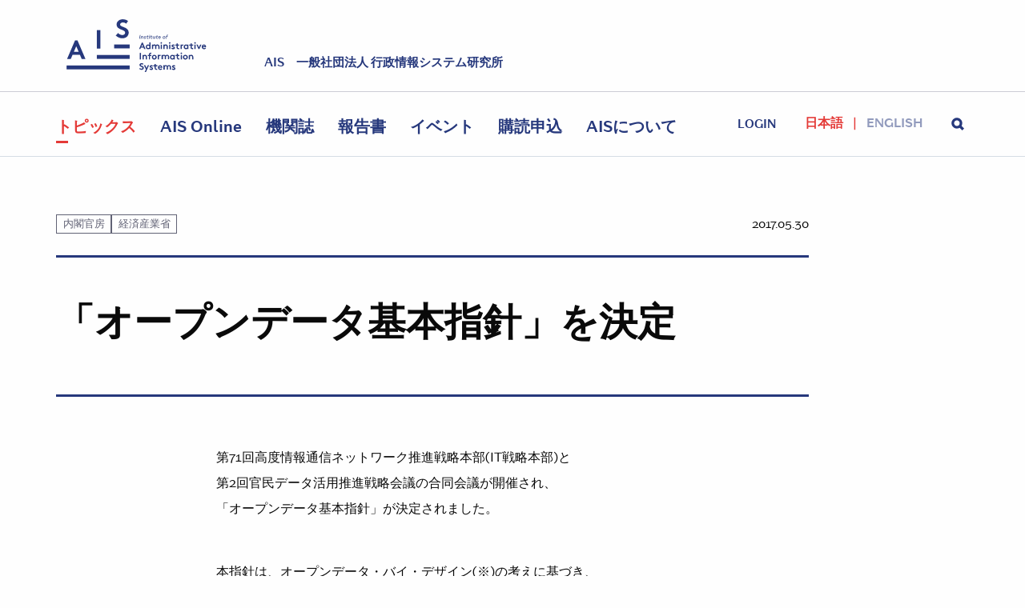

--- FILE ---
content_type: text/html; charset=UTF-8
request_url: https://www.iais.or.jp/topics/naikakukanbou/20170530/20170530_4/
body_size: 31985
content:
<!DOCTYPE html>
    <html class='no-js' lang='ja'>
        <head>
            <meta charset="utf-8">
            <meta http-equiv="X-UA-Compatible" content="IE=edge,chrome=1">
            <meta name="viewport" content="width=device-width,initial-scale=1,minimum-scale=1,user-scalable=no">
                        <link rel="stylesheet" href="/styles/main.css?20180215">
            <link rel="apple-touch-icon" sizes="180x180" href="https://www.iais.or.jp/wp-content/themes/ais/assets/favicon/apple-touch-icon.png">
            <link rel="icon" type="image/png" sizes="32x32" href="https://www.iais.or.jp/wp-content/themes/ais/assets/favicon/favicon-32x32.png">
            <link rel="icon" type="image/png" sizes="16x16" href="https://www.iais.or.jp/wp-content/themes/ais/assets/favicon/favicon-16x16.png">
            <link rel="manifest" href="https://www.iais.or.jp/wp-content/themes/ais/assets/favicon/site.webmanifest">
            <link rel="mask-icon" href="https://www.iais.or.jp/wp-content/themes/ais/assets/favicon/safari-pinned-tab.svg" color="#5bbad5">
            <link rel="shortcut icon" href="https://www.iais.or.jp/wp-content/themes/ais/assets/favicon/favicon.ico">
            <meta name="msapplication-TileColor" content="#da532c">
            <meta name="msapplication-config" content="https://www.iais.or.jp/wp-content/themes/ais/assets/favicon/browserconfig.xml">
            <meta name="theme-color" content="#ffffff">
            <script>(function(html){html.className = html.className.replace(/\bno-js\b/,'js')})(document.documentElement);</script>
<title>「オープンデータ基本指針」を決定 | AIS | 一般社団法人 行政情報システム研究所</title>
	<style>img:is([sizes="auto" i], [sizes^="auto," i]) { contain-intrinsic-size: 3000px 1500px }</style>
	
		<!-- All in One SEO 4.9.0 - aioseo.com -->
	<meta name="description" content="第71回高度情報通信ネットワーク推進戦略本部(IT戦略本部)と 第2回官民データ活用推進戦略会議の合同会議が開" />
	<meta name="robots" content="max-image-preview:large" />
	<meta name="author" content="隆朗平野"/>
	<link rel="canonical" href="https://www.iais.or.jp/topics/naikakukanbou/20170530/20170530_4/" />
	<meta name="generator" content="All in One SEO (AIOSEO) 4.9.0" />
		<meta property="og:locale" content="ja_JP" />
		<meta property="og:site_name" content="AIS | 一般社団法人 行政情報システム研究所" />
		<meta property="og:type" content="article" />
		<meta property="og:title" content="「オープンデータ基本指針」を決定 | AIS | 一般社団法人 行政情報システム研究所" />
		<meta property="og:description" content="第71回高度情報通信ネットワーク推進戦略本部(IT戦略本部)と 第2回官民データ活用推進戦略会議の合同会議が開" />
		<meta property="og:url" content="https://www.iais.or.jp/topics/naikakukanbou/20170530/20170530_4/" />
		<meta property="og:image" content="https://www.iais.or.jp/wp-content/uploads/2017/09/front-hero.jpg" />
		<meta property="og:image:secure_url" content="https://www.iais.or.jp/wp-content/uploads/2017/09/front-hero.jpg" />
		<meta property="og:image:width" content="2464" />
		<meta property="og:image:height" content="1634" />
		<meta property="article:published_time" content="2017-05-30T07:17:29+00:00" />
		<meta property="article:modified_time" content="2017-09-28T18:48:55+00:00" />
		<meta name="twitter:card" content="summary_large_image" />
		<meta name="twitter:title" content="「オープンデータ基本指針」を決定 | AIS | 一般社団法人 行政情報システム研究所" />
		<meta name="twitter:description" content="第71回高度情報通信ネットワーク推進戦略本部(IT戦略本部)と 第2回官民データ活用推進戦略会議の合同会議が開" />
		<meta name="twitter:image" content="https://www.iais.or.jp/wp-content/uploads/2017/09/front-hero.jpg" />
		<!-- All in One SEO -->

<script type="text/javascript">
	window._wp_rp_static_base_url = 'https://wprp.zemanta.com/static/';
	window._wp_rp_wp_ajax_url = "https://www.iais.or.jp/wp-admin/admin-ajax.php";
	window._wp_rp_plugin_version = '3.6.4';
	window._wp_rp_post_id = '11881';
	window._wp_rp_num_rel_posts = '6';
	window._wp_rp_thumbnails = false;
	window._wp_rp_post_title = '%E3%80%8C%E3%82%AA%E3%83%BC%E3%83%97%E3%83%B3%E3%83%87%E3%83%BC%E3%82%BF%E5%9F%BA%E6%9C%AC%E6%8C%87%E9%87%9D%E3%80%8D%E3%82%92%E6%B1%BA%E5%AE%9A';
	window._wp_rp_post_tags = ['it%E7%B7%8F%E5%90%88%E6%88%A6%E7%95%A5%E6%9C%AC%E9%83%A8', '%E3%82%AA%E3%83%BC%E3%83%97%E3%83%B3%E3%83%87%E3%83%BC%E3%82%BF', '%E6%88%A6%E7%95%A5', '%E5%86%85%E9%96%A3%E5%AE%98%E6%88%BF', '%E7%B5%8C%E6%B8%88%E7%94%A3%E6%A5%AD%E7%9C%81'];
	window._wp_rp_promoted_content = true;
</script>
	<style>img#wpstats{display:none}</style>
		<link rel="pingback" href="https://www.iais.or.jp/xmlrpc.php">

<script type="application/ld+json">
{
    "@context" : "http://schema.org",
    "@type" : "LocalBusiness",
    "name" : "AIS 一般社団法人 行政情報システム研究所",
    "url": "https://www.iais.or.jp/",
    "description": "AISは行政情報化を推進する専門機関として、我が国の電子政府の実現に向けた諸方策の具体化及び行政情報システムの整備・構築に的確に貢献するために、行政機関と企業社会一般との接点に位置する一般社団法人として情報システムに係る調査研究、普及啓発、役務の提供等の事業を実施しています。",
    "telephone" : "03-3500-1121",
    "email" : "adp@iais.or.jp",
    "address" : {
        "@type" : "PostalAddress",
        "postalCode" : "100-0012",
        "addressRegion": "東京都",
        "addressLocality": "千代田区",
        "streetAddress": "日比谷公園1-3　市政会館1階"
    },
    "geo": {
        "@type": "GeoCoordinates",
        "latitude": 35.671667,
        "longitude": 139.755486
    },
    "image": {
        "@type": "ImageObject",
        "url": "https://www.iais.or.jp/wp-content/themes/ais/assets/images/ais_logo.jpg"
    }
}
</script>
<script async src="https://platform.twitter.com/widgets.js" charset="utf-8"></script>
        </head>

        <body id="top" class="wp-singular post-template-default single single-post postid-11881 single-format-standard wp-theme-ais group-blog has-header-image has-sidebar colors-light">
             <section class="site--header">
    <div class="row">
      <div class="small-6 shrink column">
        <div class="comp__logo"><a href="/" data-wpel-link="internal">
            <div class="icon icon--logo">
              <svg viewbox="0 0 200 76">
                <g fill-rule="evenodd">
                  <g>
                    <g>
                      <g>
                        <path d="M0.7,57.2l11.4-26.6h3.6l11.4,26.6h-5.4l-2.5-5.9H8.6L6,57.2H0.7z M10.5,46.8h6.8l-3.4-7.9L10.5,46.8z"></path>
                        <path d="M43.5,15.7h5.1v26.6h-5.1V15.7z"></path>
                        <path d="M74,19.9c1.5,1.7,3.8,2.9,6.3,2.9c2.3,0,3.9-1.4,3.9-3.3c0-3.4-4.9-3.8-8.5-5.9c-2.1-1.2-3.8-3-3.8-6                c0-4.7,4.4-7.5,8.8-7.5c2.7,0,5.2,0.6,7.7,2.5l-2.7,3.8c-1.1-1-2.8-1.7-4.6-1.7c-1.9,0-4.1,0.8-4.1,2.9c0,4.3,12.3,3,12.3,11.9                c0,4.7-4.2,8-9,8c-3.6,0-6.9-1.5-9.6-4L74,19.9z"></path>
                      </g>
                    </g>
                    <rect y="66.6" width="90.7" height="5.6"></rect>
                    <rect x="43.5" y="51.5" width="47.2" height="5.6"></rect>
                    <rect x="68.4" y="36.4" width="22.3" height="5.6"></rect>
                  </g>
                  <g>
                    <g>
                      <path d="M104.5,28.1l1-5.5h0.8l-1,5.5H104.5z"></path>
                      <path d="M110.6,25.9c0,0.2,0,0.4-0.1,0.6l-0.3,1.5h-0.8l0.3-1.5c0-0.2,0.1-0.5,0.1-0.6c0-0.5-0.4-0.8-0.9-0.8              c-0.4,0-0.8,0.2-1.1,0.6l-0.4,2.4h-0.8l0.6-3.6h0.7l-0.1,0.3c0.3-0.2,0.7-0.4,1.1-0.4c0.4,0,0.8,0.2,1.1,0.5              C110.4,25.2,110.6,25.5,110.6,25.9z"></path>
                      <path d="M111.6,27.1c0.3,0.2,0.6,0.4,1,0.4c0.4,0,0.6-0.2,0.6-0.5c0-0.2-0.3-0.4-0.6-0.5c-0.5-0.2-1-0.4-1-1              c0-0.7,0.7-1.2,1.4-1.2c0.6,0,0.9,0.2,1.2,0.4l-0.4,0.5c-0.2-0.2-0.5-0.3-0.8-0.3c-0.3,0-0.7,0.1-0.7,0.5c0,0.2,0.3,0.3,0.6,0.5              c0.4,0.2,0.9,0.5,0.9,1.1c0,0.7-0.6,1.2-1.4,1.2c-0.5,0-1-0.2-1.4-0.5L111.6,27.1z"></path>
                      <path d="M117.3,28.1c-0.2,0.1-0.4,0.1-0.5,0.1c-0.6,0-1.3-0.4-1.3-1.2c0-0.1,0-0.4,0.1-0.5l0.2-1.4h-1l0.1-0.7h1              l0.2-1h0.8l-0.2,1h1.2l-0.1,0.7h-1.2l-0.3,1.5c0,0.2-0.1,0.4-0.1,0.4c0,0.3,0.2,0.5,0.6,0.5c0.1,0,0.3,0,0.4-0.1L117.3,28.1z"></path>
                      <path d="M119.6,24.5l-0.6,3.6h-0.8l0.6-3.6H119.6z M119.4,22.6c0.3,0,0.5,0.2,0.5,0.5c0,0.3-0.2,0.5-0.5,0.5              c-0.3,0-0.5-0.2-0.5-0.5C118.9,22.9,119.1,22.6,119.4,22.6z"></path>
                      <path d="M122.7,28.1c-0.2,0.1-0.4,0.1-0.5,0.1c-0.6,0-1.3-0.4-1.3-1.2c0-0.1,0-0.4,0.1-0.5l0.2-1.4h-1l0.1-0.7h1              l0.2-1h0.8l-0.2,1h1.2l-0.1,0.7H122l-0.3,1.5c0,0.2-0.1,0.4-0.1,0.4c0,0.3,0.2,0.5,0.6,0.5c0.1,0,0.3,0,0.4-0.1L122.7,28.1z"></path>
                      <path d="M123.8,26.6c0-0.2,0-0.4,0.1-0.6l0.3-1.5h0.8l-0.3,1.5c0,0.2-0.1,0.5-0.1,0.6c0,0.5,0.4,0.8,0.8,0.8              c0.4,0,0.8-0.2,1.1-0.6l0.4-2.4h0.8l-0.6,3.6h-0.7l0.1-0.3c-0.3,0.2-0.7,0.4-1.1,0.4c-0.4,0-0.8-0.2-1.1-0.5              C124,27.4,123.8,27,123.8,26.6z"></path>
                      <path d="M130.9,28.1c-0.2,0.1-0.4,0.1-0.5,0.1c-0.6,0-1.3-0.4-1.3-1.2c0-0.1,0-0.4,0.1-0.5l0.2-1.4h-1l0.1-0.7h1              l0.2-1h0.8l-0.2,1h1.2l-0.1,0.7h-1.2l-0.3,1.5c0,0.2-0.1,0.4-0.1,0.4c0,0.3,0.2,0.5,0.6,0.5c0.1,0,0.3,0,0.4-0.1L130.9,28.1z"></path>
                      <path d="M135.3,26.1c0,0.1,0,0.3,0,0.3h-2.8c0,0.6,0.4,1.1,1.1,1.1c0.4,0,0.7-0.1,1-0.4l0.5,0.5              c-0.4,0.3-0.7,0.6-1.4,0.6c-0.4,0-0.8-0.1-1.2-0.4c-0.4-0.3-0.7-0.8-0.7-1.4c0-1.1,0.8-2,1.9-2C134.7,24.4,135.3,25.1,135.3,26.1              z M132.6,25.8h1.9c-0.1-0.5-0.4-0.8-0.9-0.8C133.1,25,132.7,25.3,132.6,25.8z"></path>
                      <path d="M140,28.2c-1.1,0-1.8-0.8-1.8-1.8c0-1.1,0.9-2,2-2c1.1,0,1.8,0.8,1.8,1.8C142,27.3,141.1,28.2,140,28.2z              M140.2,25.1c-0.7,0-1.3,0.6-1.3,1.3c0,0.6,0.5,1.1,1.1,1.1c0.7,0,1.3-0.6,1.3-1.3C141.3,25.6,140.8,25.1,140.2,25.1z"></path>
                      <path d="M145.7,23.2c-0.1,0-0.2-0.1-0.4-0.1c-0.5,0-0.8,0.3-0.9,0.8l-0.1,0.5h1.3l-0.1,0.7h-1.3l-0.5,3H143l0.5-3h-1              l0.1-0.7h1l0.1-0.6c0.2-0.9,0.7-1.4,1.6-1.4c0.2,0,0.4,0,0.6,0.1L145.7,23.2z"></path>
                      <path d="M104.2,43l4-9.4h1.3l4,9.4h-1.9l-0.9-2.1h-3.8L106,43H104.2z M107.6,39.3h2.4l-1.2-2.8L107.6,39.3z"></path>
                      <path d="M119,43v-0.5c-0.5,0.5-1.2,0.7-1.8,0.7c-1,0-1.9-0.4-2.5-1.1c-0.5-0.6-0.8-1.4-0.8-2.3              c0-1.9,1.4-3.4,3.2-3.4c0.7,0,1.3,0.2,1.8,0.6v-3.5h1.7V43H119z M118.9,38.8c-0.4-0.5-0.9-0.8-1.6-0.8c-1,0-1.7,0.8-1.7,1.8              c0,1,0.7,1.8,1.7,1.8c0.7,0,1.2-0.3,1.6-0.8V38.8z"></path>
                      <path d="M122.6,43v-6.5h1.7V37c0.5-0.5,1.1-0.7,1.8-0.7c0.9,0,1.7,0.4,2.2,1c0.5-0.5,1.3-1,2.3-1              c0.9,0,1.8,0.4,2.3,1c0.4,0.5,0.7,1.2,0.7,2.1V43h-1.7v-3.5c0-0.6-0.1-0.9-0.3-1.1c-0.3-0.3-0.6-0.4-1-0.4              c-0.8,0-1.3,0.5-1.6,0.9c0,0.2,0.1,0.5,0.1,0.7V43h-1.7v-3.5c0-0.6-0.1-0.9-0.3-1.1c-0.3-0.3-0.6-0.4-1-0.4              c-0.7,0-1.3,0.5-1.5,0.8V43H122.6z"></path>
                      <path d="M136.2,33.1c0.6,0,1.1,0.5,1.1,1.1c0,0.6-0.5,1.1-1.1,1.1c-0.6,0-1.1-0.5-1.1-1.1              C135.1,33.6,135.6,33.1,136.2,33.1z M137.1,43h-1.7v-6.5h1.7V43z"></path>
                      <path d="M139.1,43v-6.5h1.7V37c0.5-0.4,1.1-0.7,1.8-0.7c0.9,0,1.7,0.4,2.3,1c0.4,0.5,0.7,1.2,0.7,2.3V43h-1.7v-3.4              c0-0.6-0.1-1-0.4-1.2c-0.2-0.2-0.6-0.4-1-0.4c-0.7,0-1.3,0.5-1.6,0.8V43H139.1z"></path>
                      <path d="M148.3,33.1c0.6,0,1.1,0.5,1.1,1.1c0,0.6-0.5,1.1-1.1,1.1c-0.6,0-1.1-0.5-1.1-1.1              C147.2,33.6,147.7,33.1,148.3,33.1z M149.2,43h-1.7v-6.5h1.7V43z"></path>
                      <path d="M151.4,41c0.4,0.4,1.1,0.6,1.8,0.6c0.5,0,0.8-0.2,0.8-0.5c0-1-3.1-0.6-3.1-2.7c0-1.2,1.2-2,2.5-2              c0.8,0,1.8,0.3,2.2,0.7l-0.8,1.3c-0.3-0.2-0.8-0.4-1.2-0.4c-0.5,0-0.9,0.2-0.9,0.5c0,0.8,3.1,0.5,3.1,2.8c0,1.2-1.2,2-2.6,2              c-0.9,0-1.8-0.3-2.6-0.9L151.4,41z"></path>
                      <path d="M162,43c-0.2,0.1-0.8,0.1-1.1,0.1c-1,0-1.8-0.3-2.3-0.9c-0.3-0.4-0.5-1-0.5-1.9V38h-1.8v-1.5h1.8v-1.8h1.7              v1.8h2.1V38h-2.1v2.5c0,0.4,0.1,0.6,0.2,0.8c0.2,0.2,0.5,0.3,0.9,0.3c0.3,0,0.6,0,0.7-0.1L162,43z"></path>
                      <path d="M167.7,38c-0.1,0-0.4-0.1-0.6-0.1c-0.8,0-1.4,0.5-1.6,0.9V43h-1.7v-6.5h1.7v0.7c0.4-0.5,1.1-0.8,1.9-0.8              c0.3,0,0.4,0,0.6,0.1L167.7,38z"></path>
                      <path d="M175.2,43h-1.7v-0.5c-0.5,0.5-1.2,0.7-1.8,0.7c-1,0-1.9-0.4-2.5-1.1c-0.5-0.6-0.8-1.4-0.8-2.3              c0-1.9,1.4-3.4,3.2-3.4c0.7,0,1.4,0.2,1.9,0.7v-0.5h1.7V43z M173.5,38.8c-0.4-0.5-0.9-0.8-1.6-0.8c-1,0-1.7,0.8-1.7,1.8              c0,1,0.7,1.8,1.7,1.8c0.7,0,1.2-0.3,1.6-0.8V38.8z"></path>
                      <path d="M182.1,43c-0.2,0.1-0.8,0.1-1.1,0.1c-1,0-1.8-0.3-2.3-0.9c-0.3-0.4-0.5-1-0.5-1.9V38h-1.8v-1.5h1.8v-1.8h1.7              v1.8h2.1V38H180v2.5c0,0.4,0.1,0.6,0.2,0.8c0.2,0.2,0.5,0.3,0.9,0.3c0.3,0,0.6,0,0.7-0.1L182.1,43z"></path>
                      <path d="M184.7,33.1c0.6,0,1.1,0.5,1.1,1.1c0,0.6-0.5,1.1-1.1,1.1c-0.6,0-1.1-0.5-1.1-1.1              C183.6,33.6,184.1,33.1,184.7,33.1z M185.6,43h-1.7v-6.5h1.7V43z"></path>
                      <path d="M190.3,40.5l1.8-4h1.8l-3,6.5h-1.2l-3-6.5h1.8L190.3,40.5z"></path>
                      <path d="M200.4,42c-0.6,0.8-1.7,1.2-2.7,1.2c-1.9,0-3.4-1.3-3.4-3.4c0-1.8,1.2-3.4,3.2-3.4c1.8,0,3.1,1.5,3.1,3.3              c0,0.2,0,0.3,0,0.5H196c0.1,0.9,0.8,1.5,1.8,1.5c0.7,0,1.3-0.4,1.6-0.8L200.4,42z M198.8,38.9c-0.1-0.6-0.6-1.1-1.3-1.1              c-0.7,0-1.3,0.5-1.4,1.1H198.8z"></path>
                      <path d="M105.2,48.5h1.8v9.4h-1.8V48.5z"></path>
                      <path d="M109.1,57.9v-6.5h1.7v0.5c0.5-0.4,1.1-0.7,1.8-0.7c0.9,0,1.7,0.4,2.3,1c0.4,0.5,0.7,1.2,0.7,2.3v3.3h-1.7              v-3.4c0-0.6-0.1-1-0.4-1.2c-0.2-0.2-0.6-0.4-1-0.4c-0.7,0-1.3,0.5-1.6,0.8v4.2H109.1z"></path>
                      <path d="M121.7,49.9c-0.1,0-0.4-0.1-0.5-0.1c-0.4,0-0.8,0.1-1,0.4c-0.1,0.2-0.2,0.4-0.2,1v0.2h2v1.5h-2v5h-1.7v-5              h-1.7v-1.5h1.7v-0.3c0-1,0.2-1.7,0.7-2.1c0.5-0.4,1.1-0.8,2-0.8c0.3,0,0.7,0,1,0.1L121.7,49.9z"></path>
                      <path d="M126.1,51.3c2,0,3.5,1.5,3.5,3.4c0,1.9-1.5,3.4-3.5,3.4c-2,0-3.5-1.5-3.5-3.4              C122.6,52.8,124.1,51.3,126.1,51.3z M126.1,56.4c1,0,1.7-0.8,1.7-1.8c0-1-0.7-1.8-1.7-1.8c-1,0-1.7,0.8-1.7,1.8              C124.4,55.6,125.1,56.4,126.1,56.4z"></path>
                      <path d="M135,52.9c-0.1,0-0.4-0.1-0.6-0.1c-0.8,0-1.4,0.5-1.6,0.9v4.1H131v-6.5h1.7V52c0.4-0.5,1.1-0.8,1.9-0.8              c0.3,0,0.4,0,0.6,0.1L135,52.9z"></path>
                      <path d="M136.5,57.9v-6.5h1.7v0.5c0.5-0.5,1.1-0.7,1.8-0.7c0.9,0,1.7,0.4,2.2,1c0.5-0.5,1.3-1,2.3-1              c0.9,0,1.8,0.4,2.3,1c0.4,0.5,0.7,1.2,0.7,2.1v3.4h-1.7v-3.5c0-0.6-0.1-0.9-0.3-1.1c-0.3-0.3-0.6-0.4-1-0.4              c-0.8,0-1.3,0.5-1.6,0.9c0,0.2,0.1,0.5,0.1,0.7v3.4h-1.7v-3.5c0-0.6-0.1-0.9-0.3-1.1c-0.3-0.3-0.6-0.4-1-0.4              c-0.7,0-1.3,0.5-1.5,0.8v4.2H136.5z"></path>
                      <path d="M155.5,57.9h-1.7v-0.5c-0.5,0.5-1.2,0.7-1.8,0.7c-1,0-1.9-0.4-2.5-1.1c-0.5-0.6-0.8-1.4-0.8-2.3              c0-1.9,1.4-3.4,3.2-3.4c0.7,0,1.4,0.2,1.9,0.7v-0.5h1.7V57.9z M153.7,53.7c-0.4-0.5-0.9-0.8-1.6-0.8c-1,0-1.7,0.8-1.7,1.8              c0,1,0.7,1.8,1.7,1.8c0.7,0,1.2-0.3,1.6-0.8V53.7z"></path>
                      <path d="M162.4,57.9c-0.2,0.1-0.8,0.1-1.1,0.1c-1,0-1.8-0.3-2.3-0.9c-0.3-0.4-0.5-1-0.5-1.9v-2.3h-1.8v-1.5h1.8v-1.8              h1.7v1.8h2.1v1.5h-2.1v2.5c0,0.4,0.1,0.6,0.2,0.8c0.2,0.2,0.5,0.3,0.9,0.3c0.3,0,0.6,0,0.7-0.1L162.4,57.9z"></path>
                      <path d="M165,48c0.6,0,1.1,0.5,1.1,1.1c0,0.6-0.5,1.1-1.1,1.1c-0.6,0-1.1-0.5-1.1-1.1C163.8,48.5,164.4,48,165,48z              M165.9,57.9h-1.7v-6.5h1.7V57.9z"></path>
                      <path d="M170.8,51.3c2,0,3.5,1.5,3.5,3.4c0,1.9-1.5,3.4-3.5,3.4s-3.5-1.5-3.5-3.4C167.3,52.8,168.8,51.3,170.8,51.3z              M170.8,56.4c1,0,1.7-0.8,1.7-1.8c0-1-0.7-1.8-1.7-1.8c-1,0-1.7,0.8-1.7,1.8C169.1,55.6,169.8,56.4,170.8,56.4z"></path>
                      <path d="M175.7,57.9v-6.5h1.7v0.5c0.5-0.4,1.1-0.7,1.8-0.7c0.9,0,1.7,0.4,2.3,1c0.4,0.5,0.7,1.2,0.7,2.3v3.3h-1.7              v-3.4c0-0.6-0.1-1-0.4-1.2c-0.2-0.2-0.6-0.4-1-0.4c-0.7,0-1.3,0.5-1.6,0.8v4.2H175.7z"></path>
                      <path d="M105.5,70.3c0.5,0.6,1.4,1,2.2,1c0.8,0,1.4-0.5,1.4-1.2c0-1.2-1.7-1.4-3-2.1c-0.7-0.4-1.3-1.1-1.3-2.1              c0-1.7,1.5-2.6,3.1-2.6c1,0,1.8,0.2,2.7,0.9l-0.9,1.3c-0.4-0.3-1-0.6-1.6-0.6c-0.7,0-1.4,0.3-1.4,1c0,1.5,4.3,1,4.3,4.2              c0,1.7-1.5,2.8-3.2,2.8c-1.3,0-2.4-0.5-3.4-1.4L105.5,70.3z"></path>
                      <path d="M112.3,76l1.8-3.9l-2.9-5.8h1.9l1.9,3.9l1.8-3.9h1.8l-4.5,9.7H112.3z"></path>
                      <path d="M119.9,70.8c0.4,0.4,1.1,0.6,1.8,0.6c0.5,0,0.8-0.2,0.8-0.5c0-1-3.1-0.6-3.1-2.7c0-1.2,1.2-2,2.5-2              c0.8,0,1.8,0.3,2.2,0.7l-0.8,1.3c-0.3-0.2-0.8-0.4-1.2-0.4c-0.5,0-0.9,0.2-0.9,0.5c0,0.8,3.1,0.5,3.1,2.8c0,1.2-1.2,2-2.6,2              c-0.9,0-1.8-0.3-2.6-0.9L119.9,70.8z"></path>
                      <path d="M130.5,72.8c-0.2,0.1-0.8,0.1-1.1,0.1c-1,0-1.8-0.3-2.3-0.9c-0.3-0.4-0.5-1-0.5-1.9v-2.3h-1.8v-1.5h1.8v-1.8              h1.7v1.8h2.1v1.5h-2.1v2.5c0,0.4,0.1,0.6,0.2,0.8c0.2,0.2,0.5,0.3,0.9,0.3c0.3,0,0.6,0,0.7-0.1L130.5,72.8z"></path>
                      <path d="M137.5,71.8c-0.6,0.8-1.7,1.2-2.7,1.2c-1.9,0-3.4-1.3-3.4-3.4c0-1.8,1.2-3.4,3.2-3.4c1.8,0,3.1,1.5,3.1,3.3              c0,0.2,0,0.3,0,0.5h-4.5c0.1,0.9,0.8,1.5,1.8,1.5c0.7,0,1.3-0.4,1.6-0.8L137.5,71.8z M135.9,68.7c-0.1-0.6-0.6-1.1-1.3-1.1              c-0.7,0-1.3,0.5-1.4,1.1H135.9z"></path>
                      <path d="M139.2,72.8v-6.5h1.7v0.5c0.5-0.5,1.1-0.7,1.8-0.7c0.9,0,1.7,0.4,2.2,1c0.5-0.5,1.3-1,2.3-1              c0.9,0,1.8,0.4,2.3,1c0.4,0.5,0.7,1.2,0.7,2.1v3.4h-1.7v-3.5c0-0.6-0.1-0.9-0.3-1.1c-0.3-0.3-0.6-0.4-1-0.4              c-0.8,0-1.3,0.5-1.6,0.9c0,0.2,0.1,0.5,0.1,0.7v3.4h-1.7v-3.5c0-0.6-0.1-0.9-0.3-1.1c-0.3-0.3-0.6-0.4-1-0.4              c-0.7,0-1.3,0.5-1.5,0.8v4.2H139.2z"></path>
                      <path d="M152.1,70.8c0.4,0.4,1.1,0.6,1.8,0.6c0.5,0,0.8-0.2,0.8-0.5c0-1-3.1-0.6-3.1-2.7c0-1.2,1.2-2,2.5-2              c0.8,0,1.8,0.3,2.2,0.7l-0.8,1.3c-0.3-0.2-0.8-0.4-1.2-0.4c-0.5,0-0.9,0.2-0.9,0.5c0,0.8,3.1,0.5,3.1,2.8c0,1.2-1.2,2-2.6,2              c-0.9,0-1.8-0.3-2.6-0.9L152.1,70.8z"></path>
                    </g>
                  </g>
                </g>
              </svg>
            </div></a></div>
      </div>
      <div class="small-6 expand column align-self-bottom">
        <div class="comp__tagline">
                    <p>AIS　一般社団法人 行政情報システム研究所</p>
                  </div>
      </div>
    </div>
    <div class="comp__toggle-menu">
      <div class="icon icon--toggle-menu">
        <svg>
          <use xlink:href="/images/svg-sprite.svg#icon--toggle-menu"></use>
        </svg>
      </div>
      <div class="icon icon--close">
        <svg>
          <use xlink:href="/images/svg-sprite.svg#icon--close"></use>
        </svg>
      </div>
    </div>
    <div class="comp__navigation">
      <div class="row collapse align-middle">
        <div class="comp__logo--mini column shrink" style="display: none;"><a href="/" data-wpel-link="internal">
            <div class="icon--logo--mini">
              <svg viewbox="0 0 80 60">
                <g fill-rule="evenodd">
                  <path d="M0,49.0105263 L11.4526316,22.4 L15.0736842,22.4 L26.5263158,49.0105263 L21.0526316,49.0105263 L18.5263158,43.1157895 L7.91578947,43.1157895 L5.38947368,49.0105263 L0,49.0105263 Z M9.85263158,38.4842105 L16.5894737,38.4842105 L13.2210526,30.5684211 L9.85263158,38.4842105 Z" fill-rule="nonzero"></path>
                  <rect fill-rule="nonzero" x="38.9894737" y="11.5368421" width="5.13684211" height="26.6105263"></rect>
                  <path d="M64.4210526,19.8736842 C65.9368421,21.5578947 68.2947368,22.8210526 70.7368421,22.8210526 C73.0105263,22.8210526 74.6105263,21.3894737 74.6105263,19.4526316 C74.6105263,16 69.6421053,15.5789474 66.1052632,13.4736842 C64,12.2947368 62.3157895,10.5263158 62.3157895,7.49473684 C62.3157895,2.77894737 66.6947368,0 71.0736842,0 C73.7684211,0 76.2947368,0.673684211 78.8210526,2.52631579 L76.1263158,6.31578947 C75.0315789,5.30526316 73.2631579,4.54736842 71.4947368,4.54736842 C69.5578947,4.54736842 67.3684211,5.38947368 67.3684211,7.41052632 C67.3684211,11.7052632 79.6631579,10.3578947 79.6631579,19.3684211 C79.6631579,24.0842105 75.4526316,27.3684211 70.6526316,27.3684211 C67.1157895,27.3684211 63.7473684,25.8526316 61.0526316,23.4105263 L64.4210526,19.8736842 Z" fill-rule="nonzero"></path>
                  <rect fill-rule="nonzero" x="38.9052632" y="44.5473684" width="40.8421053" height="4.46315789"></rect>
                  <rect fill-rule="nonzero" x="60.7157895" y="33.7684211" width="19.0315789" height="4.46315789"></rect>
                  <rect fill-rule="nonzero" x="0" y="55.3263158" width="79.7473684" height="4.46315789"></rect>
                </g>
              </svg>
            </div></a></div>
        <nav class="navigation column">
          <ul id="navLs" class="navigation__list">
            <li class="list-item"><a href="/topics/" data-wpel-link="internal">トピックス</a></li>
            <li class="list-item"><a href="/ais_online/" data-wpel-link="internal">AIS Online</a></li>
            <li class="list-item"><a href="/articles/" data-wpel-link="internal">機関誌</a></li>
            <li class="list-item"><a href="/reports/" data-wpel-link="internal">報告書</a></li>
            <li class="list-item"><a href="/seminars/" data-wpel-link="internal">イベント</a></li>
            <li class="list-item">
              <a href="/aboutus/membership/#subscription" data-wpel-link="internal">購読申込</a>
            </li>
            <li class="list-item"><a href="/aboutus/" data-wpel-link="internal">AISについて</a></li>
          </ul>
        </nav>
        <div class="comp__login">
        <div id="ToggleLogin" class="toggle--login">
<a href="/login/?url=%2Ftopics%2Fnaikakukanbou%2F20170530%2F20170530_4%2F" data-wpel-link="internal">login</a></div>
        </div>
        <div id="LangLs" class="comp__language-selector column shrink">
          <ul class="language__list">
            <li class="list-item active">日本語</li>
            <li class="list-item"><a href="/en/" data-wpel-link="internal">English</a></li>
          </ul>
        </div>
        <div id="ToggleSearch" class="comp__search column shrink">
          <div class="toggle--search">
            <div class="icon icon--search">
              <svg>
                <use xlink:href="/images/svg-sprite.svg#icon--search"></use>
              </svg>
            </div>
            <div class="icon icon--close">
              <svg>
                <use xlink:href="/images/svg-sprite.svg#icon--close"></use>
              </svg>
            </div>
          </div>
        </div>
        <div class="comp__search-form">
          <form class="input-group"  action="/" method="get" name="sf">
            <div class="row collapse align-center align-middle">
              <div class="column shrink">
                    <div class="comp__filter undefined">
                      <select id="searchFilter" class="select--topic prefix" name="category_name">
                        <option value="">All Category</option>
                        <option value="topics">Topics</option>
                        <option value="articles">Articles</option>
                        <option value="reports">Reports</option>
                        <option value="seminars">Seminars</option>
                      </select>
                    </div>
              </div>
              <div class="column medium-expand">
                <input type="text" class="input--search" value="" name="s">
              </div>
              <div class="column shrink"><a href="#" class="button large postfix button--solid" onclick="javascript:document.sf.submit();">検索</a></div>
            </div>
          </form>
        </div>
      </div>
    </div>
  </section>            <section class="site--main">			<div class="container container--top-border container--no-bottom-padding container--hero">
			<div class="row align-left">
				<div class="small-12 medium-10 column">
					<div class="comp__page-title comp__page-title--article">
						<div class="meta-group">
							<div class="tag-col">
								<p class="label tag ">内閣官房</p><p class="label tag ">経済産業省</p>															</div>
							<p class="meta date">2017.05.30</p>
						</div>
						<div class="title-group">
							<h1>「オープンデータ基本指針」を決定</h1>
													</div>
					</div>
					<!-- <div class="sns-btn-wrap">
						

    <div class="fb-like flR" data-href="https://www.iais.or.jp/topics/naikakukanbou/20170530/20170530_4/" 
        data-layout="button_count" data-action="like" data-size="large" 
        data-show-faces="false" data-share="true"></div>

						    <a href="https://twitter.com/share?ref_src=twsrc%5Etfw" class="twitter-share-button" data-show-count="false" data-size="large" data-wpel-link="external" target="_blank" rel="external noopener noreferrer">Tweet</a>
					</div> -->
				</div>
			</div>
		</div>
		<div class="container container--no-padding">
			<div class="row">
				<div class="small-12 medium-10 large-8 medium-offset-1 medium-offset-2 column">
					<article class="comp__article">
						<p>第71回高度情報通信ネットワーク推進戦略本部(IT戦略本部)と<br />
第2回官民データ活用推進戦略会議の合同会議が開催され、<br />
「オープンデータ基本指針」が決定されました。<br />
&nbsp;</p>
<p>本指針は、オープンデータ・バイ・デザイン(※)の考えに基づき、<br />
国、地方公共団体、事業者が公共データの公開及び活用に取り組む上の<br />
基本方針をまとめたもので、オープンデータの意義、定義、基本的ルール、<br />
公開・活用を促す仕組み、推進体制、および地方公共団体・独法・事業者における<br />
取組について記載しています。</p>
<p>※公共データについて、オープンデータを前提として情報システムや業務プロセス全体の<br />
企画、整備及び運用を行うこと。<br />
&nbsp;</p>
<p>IT総合戦略本部ウェブサイトへのリンク<br />
→詳細は<a href="http://www.kantei.go.jp/jp/singi/it2/kettei/pdf/20170530/kihonsisin.pdf" target="_blank" data-wpel-link="external" rel="external noopener noreferrer">こちら</a><br />
(PDFで開きます)</p>
						<!--========PDFダウンロードエリア pdfアップロードがなければこの枠ごと全て非表示==========-->
						<div class="download--content">
							
							<form name="downf" method="POST" action="https://www.iais.or.jp/wp-content/themes/ais/sidebar.php">
								<input type="hidden" name="fname" value="">
								<input type="hidden" name="pos" value="/">
							</form>
													</div>
						<!--========// PDFダウンロードエリア==========-->
					</article>
				</div>
			</div>
						<div class="pagenations">
								<section>
								</section>
				<p>1/1ページ</p>
				<section class="postnavigation">
					<div class = "previous">
					« <a href="https://www.iais.or.jp/topics/hottopics/20170530/20170530_1/" rel="prev" data-wpel-link="internal">前の記事へ</a>					</div>
					<div class="next">
						<a href="https://www.iais.or.jp/topics/naikakukanbou/20170530/20170530_2/" rel="next" data-wpel-link="internal">次の記事へ</a> »					</div>
				</section>
			</div>
		</div>
		<!--========画像スライダーエリア なければこの枠ごと全て非表示==========-->
				<!--======== //画像スライダーエリア ==========-->
		<!--======== プロフィールエリア プロフィール情報の登録がなければこの枠ごと全て非表示==========-->
				<!--======== //プロフィールエリア ==========-->
		<!--======== 関連エリア ==========-->
		<div class="container container--top-border">
			<div class="row">
				<div class="small-12 column">
					<div class="comp__section--related_list">
						<div class="comp__section__title">
							<h2>関連オススメページ</h2>
						</div>
						<div class="comp__section__content">
							<div class="row">
								

								<div class="small-12 medium-4 large-4 column"><div class="comp__thumbnail--news"><a href="https://www.iais.or.jp/topics/naikakukanbou/20190315/20190315/" data-wpel-link="internal"><div class="comp__content"><p class="tag label">内閣官房</p><h3 class="title title--news">「デジタル手続法案」を閣議決定</h3><p class="meta date">2019.03.15</p></div>  </a> </div></div><div class="small-12 medium-4 large-4 column"><div class="comp__thumbnail--news"><a href="https://www.iais.or.jp/topics/naikakukanbou/20180615/20180615_1/" data-wpel-link="internal"><div class="comp__content"><p class="tag label">内閣官房</p><p class="tag label">経済産業省</p><h3 class="title title--news">「世界最先端デジタル国家創造宣言・官民データ活用推進基本計画」を閣議決定</h3><p class="meta date">2018.06.15</p></div>  </a> </div></div><div class="small-12 medium-4 large-4 column"><div class="comp__thumbnail--news"><a href="https://www.iais.or.jp/topics/naikakukanbou/20170530/20170530_2/" data-wpel-link="internal"><div class="comp__content"><p class="tag label">内閣官房</p><p class="tag label">経済産業省</p><h3 class="title title--news">「世界最先端IT国家創造宣言・官民データ活用推進基本計画」を閣議決定</h3><p class="meta date">2017.05.30</p></div>  </a> </div></div><div class="small-12 medium-4 large-4 column"><div class="comp__thumbnail--news"><a href="https://www.iais.or.jp/topics/naikakukanbou/20140404/%e7%ac%ac4%e5%9b%9e%e6%96%b0%e6%88%a6%e7%95%a5%e6%8e%a8%e9%80%b2%e5%b0%82%e9%96%80%e8%aa%bf%e6%9f%bb%e4%bc%9a%e3%82%92%e9%96%8b%e5%82%ac/" data-wpel-link="internal"><div class="comp__content"><p class="tag label">内閣官房</p><p class="tag label">経済産業省</p><h3 class="title title--news">IT戦略本部第4回新戦略推進専門調査会を開催</h3><p class="meta date">2014.04.04</p></div>  </a> </div></div><div class="small-12 medium-4 large-4 column"><div class="comp__thumbnail--news"><a href="https://www.iais.or.jp/articles/articlesm/20191010/201910-2/" data-wpel-link="internal"><div class="comp__content"><p class="tag label">機関誌記事(冊子単位)</p><h3 class="title title--news">『行政＆情報システム』2019年10月号（特集：新IT戦略とデジタル手続法）</h3><p class="meta date">2019.10.10</p></div>  </a> </div></div><div class="small-12 medium-4 large-4 column"><div class="comp__thumbnail--news"><a href="https://www.iais.or.jp/articles/articlesa/20191010/201910_01/" data-wpel-link="internal"><div class="comp__content"><p class="tag label">機関誌記事(記事単位)</p><h3 class="title title--news">2019年10月号特集　「世界最先端デジタル国家創造宣言・官民データ活用推進基本計画」の概要</h3><p class="meta date">2019.10.10</p></div>  </a> </div></div>							</div>
						</div>
					</div>
				</div>
			</div>
		</div>



	
</section>

<!-- <div class="top_btn">
	<a href="#top">
		<p class="triangle"></p>
	</a>
</div> -->

<section class="site--footer">
    <div class="container container--bgcolor02">
      <div class="comp__site--footer">
        <div class="row align-right">
          <div class="small-12 large-5 column">
            <div class="row">
              <div class="comp__site--footer__link_list small-6 column">
                <ul class="navigation__list">
                  <li class="list-item"><a href="/topics/" data-wpel-link="internal">トピックス</a></li>
                  <li class="list-item"><a href="/ais_online/" data-wpel-link="internal">AIS Online</a></li>
                  <li class="list-item"><a href="/articles/" data-wpel-link="internal">機関誌</a></li>
                  <li class="list-item"><a href="/reports/" data-wpel-link="internal">報告書</a></li>
                  <li class="list-item"><a href="/seminars/" data-wpel-link="internal">イベント</a></li>
                  <li class="list-item"><a href="/aboutus/membership/#subscription" data-wpel-link="internal">購読申込</a></li>
                </ul>
              </div>
              <div class="comp__site--footer__social-link_list small-12 column">
                <ul class="social-link__list">
                  <li class="list-item"><a href="https://www.facebook.com/iais.f/" target="_blank" data-wpel-link="external" rel="external noopener noreferrer">
                      <div class="icon icon--facebook">
                        <svg>
                          <use xlink:href="/images/svg-sprite.svg#icon--facebook"></use>
                        </svg>
                      </div></a>
                  </li>
                  <li class="list-item">
                    <div class="icon">
                      <a class="x_icon" href="https://twitter.com/AIS_JP" target="_blank" data-wpel-link="external" rel="external noopener noreferrer">
                        <img class="x_icon_before" src="https://www.iais.or.jp/wp-content/themes/ais/assets/images/Twitter social icons - circle - white.png" alt="twitter_icon">
                        <img class="x_icon_after" src="https://www.iais.or.jp/wp-content/themes/ais/assets/images/Twitter social icons - circle - blue.png" alt="twitter_icon">
                      </a>
                    </div>
                  </li>
                </ul>
              </div>
            </div>
          </div>
          <div class="small-12 medium-6 large-4 column">
            <div class="comp__footer-text">
              <p class="title address footer_text_size">AIS<br>一般社団法人 行政情報システム研究所<br>100-0012<br>東京都千代田区日比谷公園1-3　市政会館1階</p>
              <p class="google-link"><a href="https://goo.gl/maps/weMeVm5F7Sk" target="_blank" data-wpel-link="external" rel="external noopener noreferrer">find us in google map</a></p>
              <p class="tel"><a href="tel:0335001121" data-wpel-link="internal">Tel: 03-3500-1121</a></p>
              <p class="fax">Fax: 03-3500-1122</p>
              <p class="mail mb20">adp<@>iais.or.jp <@>は@に置き換えてください。</p>
              <p class=""><a href="/policy/" data-wpel-link="internal">Privacy policy</a></p>
              <p class=""><a href="/sitemap/" data-wpel-link="internal">Sitemap</a></p>
            </div>
          </div>
          <div class="small-12 medium-6 large-3 column">
            <div class="comp__footer-text">
              <p class="title footer_text_size">調査普及部</p>
              <p class="tel"><a href="tel:0335001121" data-wpel-link="internal">Tel: 03-3500-1121</a></p>
              <p class="fax">Fax: 03-3500-1122</p>
            </div>
            <div class="comp__footer-text">
              <p class="title footer_text_size">システム事業部</p>
              <p class="tel"><a href="tel:0335001125" data-wpel-link="internal">Tel: 03-3500-1125</a></p>
              <p class="fax">Fax: 03-3500-1126</p>
            </div>
          </div>
        </div>
      </div>
    </div>
  </section>
 <script src="/scripts/ga.js"></script>
<script src="/scripts/main.js"></script> 

<script src="/scripts/main--article.js"></script>

<div id="fb-root"></div>
<script>(function(d, s, id) {
  var js, fjs = d.getElementsByTagName(s)[0];
  if (d.getElementById(id)) return;
  js = d.createElement(s); js.id = id;
  js.src = "//connect.facebook.net/ja_JP/sdk.js#xfbml=1&version=v2.10&appId=255539387791973";
  fjs.parentNode.insertBefore(js, fjs);
}(document, 'script', 'facebook-jssdk'));</script>
<script>
$(function () {
    $("a[href*='.pdf']").attr('target', '_blank').addClass('pdf');
});
</script>

<script type="text/javascript">
            if(!window._pt_sp_2){
                window._pt_lt = new Date().getTime();
                window._pt_sp_2 = [];
                _pt_sp_2.push("setAccount,456ddc18");
                var _protocol =(("https:" == document.location.protocol) ? " https://" : " http://");
                (function() {
                    var atag = document.createElement("script");
                    atag.type = "text/javascript";
                    atag.async = true;
                    atag.src = _protocol + "js.ptengine.jp/456ddc18.js";
                    var s = document.getElementsByTagName("script")[0];
                    s.parentNode.insertBefore(atag, s);
                })();
            }
</script>

<script type="speculationrules">
{"prefetch":[{"source":"document","where":{"and":[{"href_matches":"\/*"},{"not":{"href_matches":["\/wp-*.php","\/wp-admin\/*","\/wp-content\/uploads\/*","\/wp-content\/*","\/wp-content\/plugins\/*","\/wp-content\/themes\/ais\/*","\/*\\?(.+)"]}},{"not":{"selector_matches":"a[rel~=\"nofollow\"]"}},{"not":{"selector_matches":".no-prefetch, .no-prefetch a"}}]},"eagerness":"conservative"}]}
</script>
<link rel='stylesheet' id='wp-block-library-css' href='https://www.iais.or.jp/wp-includes/css/dist/block-library/style.min.css?ver=6.8.3' type='text/css' media='all' />
<style id='classic-theme-styles-inline-css' type='text/css'>
/*! This file is auto-generated */
.wp-block-button__link{color:#fff;background-color:#32373c;border-radius:9999px;box-shadow:none;text-decoration:none;padding:calc(.667em + 2px) calc(1.333em + 2px);font-size:1.125em}.wp-block-file__button{background:#32373c;color:#fff;text-decoration:none}
</style>
<link rel='stylesheet' id='aioseo/css/src/vue/standalone/blocks/table-of-contents/global.scss-css' href='https://www.iais.or.jp/wp-content/plugins/all-in-one-seo-pack/dist/Lite/assets/css/table-of-contents/global.e90f6d47.css?ver=4.9.0' type='text/css' media='all' />
<link rel='stylesheet' id='mediaelement-css' href='https://www.iais.or.jp/wp-includes/js/mediaelement/mediaelementplayer-legacy.min.css?ver=4.2.17' type='text/css' media='all' />
<link rel='stylesheet' id='wp-mediaelement-css' href='https://www.iais.or.jp/wp-includes/js/mediaelement/wp-mediaelement.min.css?ver=6.8.3' type='text/css' media='all' />
<style id='jetpack-sharing-buttons-style-inline-css' type='text/css'>
.jetpack-sharing-buttons__services-list{display:flex;flex-direction:row;flex-wrap:wrap;gap:0;list-style-type:none;margin:5px;padding:0}.jetpack-sharing-buttons__services-list.has-small-icon-size{font-size:12px}.jetpack-sharing-buttons__services-list.has-normal-icon-size{font-size:16px}.jetpack-sharing-buttons__services-list.has-large-icon-size{font-size:24px}.jetpack-sharing-buttons__services-list.has-huge-icon-size{font-size:36px}@media print{.jetpack-sharing-buttons__services-list{display:none!important}}.editor-styles-wrapper .wp-block-jetpack-sharing-buttons{gap:0;padding-inline-start:0}ul.jetpack-sharing-buttons__services-list.has-background{padding:1.25em 2.375em}
</style>
<style id='global-styles-inline-css' type='text/css'>
:root{--wp--preset--aspect-ratio--square: 1;--wp--preset--aspect-ratio--4-3: 4/3;--wp--preset--aspect-ratio--3-4: 3/4;--wp--preset--aspect-ratio--3-2: 3/2;--wp--preset--aspect-ratio--2-3: 2/3;--wp--preset--aspect-ratio--16-9: 16/9;--wp--preset--aspect-ratio--9-16: 9/16;--wp--preset--color--black: #000000;--wp--preset--color--cyan-bluish-gray: #abb8c3;--wp--preset--color--white: #ffffff;--wp--preset--color--pale-pink: #f78da7;--wp--preset--color--vivid-red: #cf2e2e;--wp--preset--color--luminous-vivid-orange: #ff6900;--wp--preset--color--luminous-vivid-amber: #fcb900;--wp--preset--color--light-green-cyan: #7bdcb5;--wp--preset--color--vivid-green-cyan: #00d084;--wp--preset--color--pale-cyan-blue: #8ed1fc;--wp--preset--color--vivid-cyan-blue: #0693e3;--wp--preset--color--vivid-purple: #9b51e0;--wp--preset--gradient--vivid-cyan-blue-to-vivid-purple: linear-gradient(135deg,rgba(6,147,227,1) 0%,rgb(155,81,224) 100%);--wp--preset--gradient--light-green-cyan-to-vivid-green-cyan: linear-gradient(135deg,rgb(122,220,180) 0%,rgb(0,208,130) 100%);--wp--preset--gradient--luminous-vivid-amber-to-luminous-vivid-orange: linear-gradient(135deg,rgba(252,185,0,1) 0%,rgba(255,105,0,1) 100%);--wp--preset--gradient--luminous-vivid-orange-to-vivid-red: linear-gradient(135deg,rgba(255,105,0,1) 0%,rgb(207,46,46) 100%);--wp--preset--gradient--very-light-gray-to-cyan-bluish-gray: linear-gradient(135deg,rgb(238,238,238) 0%,rgb(169,184,195) 100%);--wp--preset--gradient--cool-to-warm-spectrum: linear-gradient(135deg,rgb(74,234,220) 0%,rgb(151,120,209) 20%,rgb(207,42,186) 40%,rgb(238,44,130) 60%,rgb(251,105,98) 80%,rgb(254,248,76) 100%);--wp--preset--gradient--blush-light-purple: linear-gradient(135deg,rgb(255,206,236) 0%,rgb(152,150,240) 100%);--wp--preset--gradient--blush-bordeaux: linear-gradient(135deg,rgb(254,205,165) 0%,rgb(254,45,45) 50%,rgb(107,0,62) 100%);--wp--preset--gradient--luminous-dusk: linear-gradient(135deg,rgb(255,203,112) 0%,rgb(199,81,192) 50%,rgb(65,88,208) 100%);--wp--preset--gradient--pale-ocean: linear-gradient(135deg,rgb(255,245,203) 0%,rgb(182,227,212) 50%,rgb(51,167,181) 100%);--wp--preset--gradient--electric-grass: linear-gradient(135deg,rgb(202,248,128) 0%,rgb(113,206,126) 100%);--wp--preset--gradient--midnight: linear-gradient(135deg,rgb(2,3,129) 0%,rgb(40,116,252) 100%);--wp--preset--font-size--small: 13px;--wp--preset--font-size--medium: 20px;--wp--preset--font-size--large: 36px;--wp--preset--font-size--x-large: 42px;--wp--preset--spacing--20: 0.44rem;--wp--preset--spacing--30: 0.67rem;--wp--preset--spacing--40: 1rem;--wp--preset--spacing--50: 1.5rem;--wp--preset--spacing--60: 2.25rem;--wp--preset--spacing--70: 3.38rem;--wp--preset--spacing--80: 5.06rem;--wp--preset--shadow--natural: 6px 6px 9px rgba(0, 0, 0, 0.2);--wp--preset--shadow--deep: 12px 12px 50px rgba(0, 0, 0, 0.4);--wp--preset--shadow--sharp: 6px 6px 0px rgba(0, 0, 0, 0.2);--wp--preset--shadow--outlined: 6px 6px 0px -3px rgba(255, 255, 255, 1), 6px 6px rgba(0, 0, 0, 1);--wp--preset--shadow--crisp: 6px 6px 0px rgba(0, 0, 0, 1);}:where(.is-layout-flex){gap: 0.5em;}:where(.is-layout-grid){gap: 0.5em;}body .is-layout-flex{display: flex;}.is-layout-flex{flex-wrap: wrap;align-items: center;}.is-layout-flex > :is(*, div){margin: 0;}body .is-layout-grid{display: grid;}.is-layout-grid > :is(*, div){margin: 0;}:where(.wp-block-columns.is-layout-flex){gap: 2em;}:where(.wp-block-columns.is-layout-grid){gap: 2em;}:where(.wp-block-post-template.is-layout-flex){gap: 1.25em;}:where(.wp-block-post-template.is-layout-grid){gap: 1.25em;}.has-black-color{color: var(--wp--preset--color--black) !important;}.has-cyan-bluish-gray-color{color: var(--wp--preset--color--cyan-bluish-gray) !important;}.has-white-color{color: var(--wp--preset--color--white) !important;}.has-pale-pink-color{color: var(--wp--preset--color--pale-pink) !important;}.has-vivid-red-color{color: var(--wp--preset--color--vivid-red) !important;}.has-luminous-vivid-orange-color{color: var(--wp--preset--color--luminous-vivid-orange) !important;}.has-luminous-vivid-amber-color{color: var(--wp--preset--color--luminous-vivid-amber) !important;}.has-light-green-cyan-color{color: var(--wp--preset--color--light-green-cyan) !important;}.has-vivid-green-cyan-color{color: var(--wp--preset--color--vivid-green-cyan) !important;}.has-pale-cyan-blue-color{color: var(--wp--preset--color--pale-cyan-blue) !important;}.has-vivid-cyan-blue-color{color: var(--wp--preset--color--vivid-cyan-blue) !important;}.has-vivid-purple-color{color: var(--wp--preset--color--vivid-purple) !important;}.has-black-background-color{background-color: var(--wp--preset--color--black) !important;}.has-cyan-bluish-gray-background-color{background-color: var(--wp--preset--color--cyan-bluish-gray) !important;}.has-white-background-color{background-color: var(--wp--preset--color--white) !important;}.has-pale-pink-background-color{background-color: var(--wp--preset--color--pale-pink) !important;}.has-vivid-red-background-color{background-color: var(--wp--preset--color--vivid-red) !important;}.has-luminous-vivid-orange-background-color{background-color: var(--wp--preset--color--luminous-vivid-orange) !important;}.has-luminous-vivid-amber-background-color{background-color: var(--wp--preset--color--luminous-vivid-amber) !important;}.has-light-green-cyan-background-color{background-color: var(--wp--preset--color--light-green-cyan) !important;}.has-vivid-green-cyan-background-color{background-color: var(--wp--preset--color--vivid-green-cyan) !important;}.has-pale-cyan-blue-background-color{background-color: var(--wp--preset--color--pale-cyan-blue) !important;}.has-vivid-cyan-blue-background-color{background-color: var(--wp--preset--color--vivid-cyan-blue) !important;}.has-vivid-purple-background-color{background-color: var(--wp--preset--color--vivid-purple) !important;}.has-black-border-color{border-color: var(--wp--preset--color--black) !important;}.has-cyan-bluish-gray-border-color{border-color: var(--wp--preset--color--cyan-bluish-gray) !important;}.has-white-border-color{border-color: var(--wp--preset--color--white) !important;}.has-pale-pink-border-color{border-color: var(--wp--preset--color--pale-pink) !important;}.has-vivid-red-border-color{border-color: var(--wp--preset--color--vivid-red) !important;}.has-luminous-vivid-orange-border-color{border-color: var(--wp--preset--color--luminous-vivid-orange) !important;}.has-luminous-vivid-amber-border-color{border-color: var(--wp--preset--color--luminous-vivid-amber) !important;}.has-light-green-cyan-border-color{border-color: var(--wp--preset--color--light-green-cyan) !important;}.has-vivid-green-cyan-border-color{border-color: var(--wp--preset--color--vivid-green-cyan) !important;}.has-pale-cyan-blue-border-color{border-color: var(--wp--preset--color--pale-cyan-blue) !important;}.has-vivid-cyan-blue-border-color{border-color: var(--wp--preset--color--vivid-cyan-blue) !important;}.has-vivid-purple-border-color{border-color: var(--wp--preset--color--vivid-purple) !important;}.has-vivid-cyan-blue-to-vivid-purple-gradient-background{background: var(--wp--preset--gradient--vivid-cyan-blue-to-vivid-purple) !important;}.has-light-green-cyan-to-vivid-green-cyan-gradient-background{background: var(--wp--preset--gradient--light-green-cyan-to-vivid-green-cyan) !important;}.has-luminous-vivid-amber-to-luminous-vivid-orange-gradient-background{background: var(--wp--preset--gradient--luminous-vivid-amber-to-luminous-vivid-orange) !important;}.has-luminous-vivid-orange-to-vivid-red-gradient-background{background: var(--wp--preset--gradient--luminous-vivid-orange-to-vivid-red) !important;}.has-very-light-gray-to-cyan-bluish-gray-gradient-background{background: var(--wp--preset--gradient--very-light-gray-to-cyan-bluish-gray) !important;}.has-cool-to-warm-spectrum-gradient-background{background: var(--wp--preset--gradient--cool-to-warm-spectrum) !important;}.has-blush-light-purple-gradient-background{background: var(--wp--preset--gradient--blush-light-purple) !important;}.has-blush-bordeaux-gradient-background{background: var(--wp--preset--gradient--blush-bordeaux) !important;}.has-luminous-dusk-gradient-background{background: var(--wp--preset--gradient--luminous-dusk) !important;}.has-pale-ocean-gradient-background{background: var(--wp--preset--gradient--pale-ocean) !important;}.has-electric-grass-gradient-background{background: var(--wp--preset--gradient--electric-grass) !important;}.has-midnight-gradient-background{background: var(--wp--preset--gradient--midnight) !important;}.has-small-font-size{font-size: var(--wp--preset--font-size--small) !important;}.has-medium-font-size{font-size: var(--wp--preset--font-size--medium) !important;}.has-large-font-size{font-size: var(--wp--preset--font-size--large) !important;}.has-x-large-font-size{font-size: var(--wp--preset--font-size--x-large) !important;}
:where(.wp-block-post-template.is-layout-flex){gap: 1.25em;}:where(.wp-block-post-template.is-layout-grid){gap: 1.25em;}
:where(.wp-block-columns.is-layout-flex){gap: 2em;}:where(.wp-block-columns.is-layout-grid){gap: 2em;}
:root :where(.wp-block-pullquote){font-size: 1.5em;line-height: 1.6;}
</style>
<link rel='stylesheet' id='flexible-table-block-css' href='https://www.iais.or.jp/wp-content/plugins/flexible-table-block/build/style-index.css?ver=1748313242' type='text/css' media='all' />
<style id='flexible-table-block-inline-css' type='text/css'>
.wp-block-flexible-table-block-table.wp-block-flexible-table-block-table>table{width:100%;max-width:100%;border-collapse:collapse;}.wp-block-flexible-table-block-table.wp-block-flexible-table-block-table.is-style-stripes tbody tr:nth-child(even) th{background-color:#ffffff;}.wp-block-flexible-table-block-table.wp-block-flexible-table-block-table.is-style-stripes tbody tr:nth-child(even) td{background-color:#ffffff;}.wp-block-flexible-table-block-table.wp-block-flexible-table-block-table>table tr th,.wp-block-flexible-table-block-table.wp-block-flexible-table-block-table>table tr td{padding:0.5em;border-width:1px;border-style:solid;border-color:#000000;text-align:left;vertical-align:middle;}.wp-block-flexible-table-block-table.wp-block-flexible-table-block-table>table tr th{background-color:#abb8c3;}.wp-block-flexible-table-block-table.wp-block-flexible-table-block-table>table tr td{background-color:#ffffff;}@media screen and (min-width:769px){.wp-block-flexible-table-block-table.is-scroll-on-pc{overflow-x:scroll;}.wp-block-flexible-table-block-table.is-scroll-on-pc table{max-width:none;align-self:self-start;}}@media screen and (max-width:768px){.wp-block-flexible-table-block-table.is-scroll-on-mobile{overflow-x:scroll;}.wp-block-flexible-table-block-table.is-scroll-on-mobile table{max-width:none;align-self:self-start;}.wp-block-flexible-table-block-table table.is-stacked-on-mobile th,.wp-block-flexible-table-block-table table.is-stacked-on-mobile td{width:100%!important;display:block;}}
</style>
<link rel='stylesheet' id='twentyseventeen-style-css' href='https://www.iais.or.jp/wp-content/themes/ais/style.css?ver=6.8.3' type='text/css' media='all' />
<!--[if lt IE 9]>
<link rel='stylesheet' id='twentyseventeen-ie8-css' href='https://www.iais.or.jp/wp-content/themes/ais/assets/css/ie8.css?ver=1.0' type='text/css' media='all' />
<![endif]-->
<link rel='stylesheet' id='fancybox-css' href='https://www.iais.or.jp/wp-content/plugins/easy-fancybox/fancybox/1.5.4/jquery.fancybox.min.css?ver=6.8.3' type='text/css' media='screen' />
<script type="module"  src="https://www.iais.or.jp/wp-content/plugins/all-in-one-seo-pack/dist/Lite/assets/table-of-contents.95d0dfce.js?ver=4.9.0" id="aioseo/js/src/vue/standalone/blocks/table-of-contents/frontend.js-js"></script>
<!--[if lt IE 9]>
<script type="text/javascript" src="https://www.iais.or.jp/wp-content/themes/ais/assets/js/html5.js?ver=3.7.3" id="html5-js"></script>
<![endif]-->
<script type="text/javascript" id="twentyseventeen-skip-link-focus-fix-js-extra">
/* <![CDATA[ */
var twentyseventeenScreenReaderText = {"quote":"<svg class=\"icon icon-quote-right\" aria-hidden=\"true\" role=\"img\"> <use href=\"#icon-quote-right\" xlink:href=\"#icon-quote-right\"><\/use> <\/svg>"};
/* ]]> */
</script>
<script type="text/javascript" src="https://www.iais.or.jp/wp-content/themes/ais/assets/js/skip-link-focus-fix.js?ver=1.0" id="twentyseventeen-skip-link-focus-fix-js"></script>
<script type="text/javascript" src="https://www.iais.or.jp/wp-includes/js/jquery/jquery.min.js?ver=3.7.1" id="jquery-core-js"></script>
<script type="text/javascript" src="https://www.iais.or.jp/wp-includes/js/jquery/jquery-migrate.min.js?ver=3.4.1" id="jquery-migrate-js"></script>
<script type="text/javascript" src="https://www.iais.or.jp/wp-content/themes/ais/assets/js/global.js?ver=1.0" id="twentyseventeen-global-js"></script>
<script type="text/javascript" src="https://www.iais.or.jp/wp-content/themes/ais/assets/js/jquery.scrollTo.js?ver=2.1.2" id="jquery-scrollto-js"></script>
<script type="text/javascript" src="https://www.iais.or.jp/wp-content/plugins/easy-fancybox/vendor/purify.min.js?ver=6.8.3" id="fancybox-purify-js"></script>
<script type="text/javascript" id="jquery-fancybox-js-extra">
/* <![CDATA[ */
var efb_i18n = {"close":"Close","next":"Next","prev":"Previous","startSlideshow":"Start slideshow","toggleSize":"Toggle size"};
/* ]]> */
</script>
<script type="text/javascript" src="https://www.iais.or.jp/wp-content/plugins/easy-fancybox/fancybox/1.5.4/jquery.fancybox.min.js?ver=6.8.3" id="jquery-fancybox-js"></script>
<script type="text/javascript" id="jquery-fancybox-js-after">
/* <![CDATA[ */
var fb_timeout, fb_opts={'autoScale':true,'showCloseButton':true,'margin':20,'pixelRatio':'false','centerOnScroll':false,'enableEscapeButton':true,'overlayShow':true,'hideOnOverlayClick':true,'minVpHeight':320,'disableCoreLightbox':'true','enableBlockControls':'true','fancybox_openBlockControls':'true' };
if(typeof easy_fancybox_handler==='undefined'){
var easy_fancybox_handler=function(){
jQuery([".nolightbox","a.wp-block-fileesc_html__button","a.pin-it-button","a[href*='pinterest.com\/pin\/create']","a[href*='facebook.com\/share']","a[href*='twitter.com\/share']"].join(',')).addClass('nofancybox');
jQuery('a.fancybox-close').on('click',function(e){e.preventDefault();jQuery.fancybox.close()});
/* IMG */
						var unlinkedImageBlocks=jQuery(".wp-block-image > img:not(.nofancybox,figure.nofancybox>img)");
						unlinkedImageBlocks.wrap(function() {
							var href = jQuery( this ).attr( "src" );
							return "<a href='" + href + "'></a>";
						});
var fb_IMG_select=jQuery('a[href*=".jpg" i]:not(.nofancybox,li.nofancybox>a,figure.nofancybox>a),area[href*=".jpg" i]:not(.nofancybox),a[href*=".png" i]:not(.nofancybox,li.nofancybox>a,figure.nofancybox>a),area[href*=".png" i]:not(.nofancybox),a[href*=".webp" i]:not(.nofancybox,li.nofancybox>a,figure.nofancybox>a),area[href*=".webp" i]:not(.nofancybox),a[href*=".jpeg" i]:not(.nofancybox,li.nofancybox>a,figure.nofancybox>a),area[href*=".jpeg" i]:not(.nofancybox)');
fb_IMG_select.addClass('fancybox image');
var fb_IMG_sections=jQuery('.gallery,.wp-block-gallery,.tiled-gallery,.wp-block-jetpack-tiled-gallery,.ngg-galleryoverview,.ngg-imagebrowser,.nextgen_pro_blog_gallery,.nextgen_pro_film,.nextgen_pro_horizontal_filmstrip,.ngg-pro-masonry-wrapper,.ngg-pro-mosaic-container,.nextgen_pro_sidescroll,.nextgen_pro_slideshow,.nextgen_pro_thumbnail_grid,.tiled-gallery');
fb_IMG_sections.each(function(){jQuery(this).find(fb_IMG_select).attr('rel','gallery-'+fb_IMG_sections.index(this));});
jQuery('a.fancybox,area.fancybox,.fancybox>a').each(function(){jQuery(this).fancybox(jQuery.extend(true,{},fb_opts,{'transition':'elastic','transitionIn':'elastic','transitionOut':'elastic','opacity':false,'hideOnContentClick':false,'titleShow':true,'titlePosition':'over','titleFromAlt':true,'showNavArrows':true,'enableKeyboardNav':true,'cyclic':false,'mouseWheel':'false'}))});
};};
jQuery(easy_fancybox_handler);jQuery(document).on('post-load',easy_fancybox_handler);
/* ]]> */
</script>
<script type="text/javascript" src="https://www.iais.or.jp/wp-content/plugins/easy-fancybox/vendor/jquery.easing.min.js?ver=1.4.1" id="jquery-easing-js"></script>
<script type="text/javascript" id="jetpack-stats-js-before">
/* <![CDATA[ */
_stq = window._stq || [];
_stq.push([ "view", JSON.parse("{\"v\":\"ext\",\"blog\":\"169451479\",\"post\":\"11881\",\"tz\":\"9\",\"srv\":\"www.iais.or.jp\",\"j\":\"1:15.2\"}") ]);
_stq.push([ "clickTrackerInit", "169451479", "11881" ]);
/* ]]> */
</script>
<script type="text/javascript" src="https://stats.wp.com/e-202501.js" id="jetpack-stats-js" defer="defer" data-wp-strategy="defer"></script>
<svg style="position: absolute; width: 0; height: 0; overflow: hidden;" version="1.1" xmlns="http://www.w3.org/2000/svg" xmlns:xlink="http://www.w3.org/1999/xlink">
<defs>
<symbol id="icon-behance" viewBox="0 0 37 32">
<path class="path1" d="M33 6.054h-9.125v2.214h9.125v-2.214zM28.5 13.661q-1.607 0-2.607 0.938t-1.107 2.545h7.286q-0.321-3.482-3.571-3.482zM28.786 24.107q1.125 0 2.179-0.571t1.357-1.554h3.946q-1.786 5.482-7.625 5.482-3.821 0-6.080-2.357t-2.259-6.196q0-3.714 2.33-6.17t6.009-2.455q2.464 0 4.295 1.214t2.732 3.196 0.902 4.429q0 0.304-0.036 0.839h-11.75q0 1.982 1.027 3.063t2.973 1.080zM4.946 23.214h5.286q3.661 0 3.661-2.982 0-3.214-3.554-3.214h-5.393v6.196zM4.946 13.625h5.018q1.393 0 2.205-0.652t0.813-2.027q0-2.571-3.393-2.571h-4.643v5.25zM0 4.536h10.607q1.554 0 2.768 0.25t2.259 0.848 1.607 1.723 0.563 2.75q0 3.232-3.071 4.696 2.036 0.571 3.071 2.054t1.036 3.643q0 1.339-0.438 2.438t-1.179 1.848-1.759 1.268-2.161 0.75-2.393 0.232h-10.911v-22.5z"></path>
</symbol>
<symbol id="icon-deviantart" viewBox="0 0 18 32">
<path class="path1" d="M18.286 5.411l-5.411 10.393 0.429 0.554h4.982v7.411h-9.054l-0.786 0.536-2.536 4.875-0.536 0.536h-5.375v-5.411l5.411-10.411-0.429-0.536h-4.982v-7.411h9.054l0.786-0.536 2.536-4.875 0.536-0.536h5.375v5.411z"></path>
</symbol>
<symbol id="icon-medium" viewBox="0 0 32 32">
<path class="path1" d="M10.661 7.518v20.946q0 0.446-0.223 0.759t-0.652 0.313q-0.304 0-0.589-0.143l-8.304-4.161q-0.375-0.179-0.634-0.598t-0.259-0.83v-20.357q0-0.357 0.179-0.607t0.518-0.25q0.25 0 0.786 0.268l9.125 4.571q0.054 0.054 0.054 0.089zM11.804 9.321l9.536 15.464-9.536-4.75v-10.714zM32 9.643v18.821q0 0.446-0.25 0.723t-0.679 0.277-0.839-0.232l-7.875-3.929zM31.946 7.5q0 0.054-4.58 7.491t-5.366 8.705l-6.964-11.321 5.786-9.411q0.304-0.5 0.929-0.5 0.25 0 0.464 0.107l9.661 4.821q0.071 0.036 0.071 0.107z"></path>
</symbol>
<symbol id="icon-slideshare" viewBox="0 0 32 32">
<path class="path1" d="M15.589 13.214q0 1.482-1.134 2.545t-2.723 1.063-2.723-1.063-1.134-2.545q0-1.5 1.134-2.554t2.723-1.054 2.723 1.054 1.134 2.554zM24.554 13.214q0 1.482-1.125 2.545t-2.732 1.063q-1.589 0-2.723-1.063t-1.134-2.545q0-1.5 1.134-2.554t2.723-1.054q1.607 0 2.732 1.054t1.125 2.554zM28.571 16.429v-11.911q0-1.554-0.571-2.205t-1.982-0.652h-19.857q-1.482 0-2.009 0.607t-0.527 2.25v12.018q0.768 0.411 1.58 0.714t1.446 0.5 1.446 0.33 1.268 0.196 1.25 0.071 1.045 0.009 1.009-0.036 0.795-0.036q1.214-0.018 1.696 0.482 0.107 0.107 0.179 0.161 0.464 0.446 1.089 0.911 0.125-1.625 2.107-1.554 0.089 0 0.652 0.027t0.768 0.036 0.813 0.018 0.946-0.018 0.973-0.080 1.089-0.152 1.107-0.241 1.196-0.348 1.205-0.482 1.286-0.616zM31.482 16.339q-2.161 2.661-6.643 4.5 1.5 5.089-0.411 8.304-1.179 2.018-3.268 2.643-1.857 0.571-3.25-0.268-1.536-0.911-1.464-2.929l-0.018-5.821v-0.018q-0.143-0.036-0.438-0.107t-0.42-0.089l-0.018 6.036q0.071 2.036-1.482 2.929-1.411 0.839-3.268 0.268-2.089-0.643-3.25-2.679-1.875-3.214-0.393-8.268-4.482-1.839-6.643-4.5-0.446-0.661-0.071-1.125t1.071 0.018q0.054 0.036 0.196 0.125t0.196 0.143v-12.393q0-1.286 0.839-2.196t2.036-0.911h22.446q1.196 0 2.036 0.911t0.839 2.196v12.393l0.375-0.268q0.696-0.482 1.071-0.018t-0.071 1.125z"></path>
</symbol>
<symbol id="icon-snapchat-ghost" viewBox="0 0 30 32">
<path class="path1" d="M15.143 2.286q2.393-0.018 4.295 1.223t2.92 3.438q0.482 1.036 0.482 3.196 0 0.839-0.161 3.411 0.25 0.125 0.5 0.125 0.321 0 0.911-0.241t0.911-0.241q0.518 0 1 0.321t0.482 0.821q0 0.571-0.563 0.964t-1.232 0.563-1.232 0.518-0.563 0.848q0 0.268 0.214 0.768 0.661 1.464 1.83 2.679t2.58 1.804q0.5 0.214 1.429 0.411 0.5 0.107 0.5 0.625 0 1.25-3.911 1.839-0.125 0.196-0.196 0.696t-0.25 0.83-0.589 0.33q-0.357 0-1.107-0.116t-1.143-0.116q-0.661 0-1.107 0.089-0.571 0.089-1.125 0.402t-1.036 0.679-1.036 0.723-1.357 0.598-1.768 0.241q-0.929 0-1.723-0.241t-1.339-0.598-1.027-0.723-1.036-0.679-1.107-0.402q-0.464-0.089-1.125-0.089-0.429 0-1.17 0.134t-1.045 0.134q-0.446 0-0.625-0.33t-0.25-0.848-0.196-0.714q-3.911-0.589-3.911-1.839 0-0.518 0.5-0.625 0.929-0.196 1.429-0.411 1.393-0.571 2.58-1.804t1.83-2.679q0.214-0.5 0.214-0.768 0-0.5-0.563-0.848t-1.241-0.527-1.241-0.563-0.563-0.938q0-0.482 0.464-0.813t0.982-0.33q0.268 0 0.857 0.232t0.946 0.232q0.321 0 0.571-0.125-0.161-2.536-0.161-3.393 0-2.179 0.482-3.214 1.143-2.446 3.071-3.536t4.714-1.125z"></path>
</symbol>
<symbol id="icon-yelp" viewBox="0 0 27 32">
<path class="path1" d="M13.804 23.554v2.268q-0.018 5.214-0.107 5.446-0.214 0.571-0.911 0.714-0.964 0.161-3.241-0.679t-2.902-1.589q-0.232-0.268-0.304-0.643-0.018-0.214 0.071-0.464 0.071-0.179 0.607-0.839t3.232-3.857q0.018 0 1.071-1.25 0.268-0.339 0.705-0.438t0.884 0.063q0.429 0.179 0.67 0.518t0.223 0.75zM11.143 19.071q-0.054 0.982-0.929 1.25l-2.143 0.696q-4.911 1.571-5.214 1.571-0.625-0.036-0.964-0.643-0.214-0.446-0.304-1.339-0.143-1.357 0.018-2.973t0.536-2.223 1-0.571q0.232 0 3.607 1.375 1.25 0.518 2.054 0.839l1.5 0.607q0.411 0.161 0.634 0.545t0.205 0.866zM25.893 24.375q-0.125 0.964-1.634 2.875t-2.42 2.268q-0.661 0.25-1.125-0.125-0.25-0.179-3.286-5.125l-0.839-1.375q-0.25-0.375-0.205-0.821t0.348-0.821q0.625-0.768 1.482-0.464 0.018 0.018 2.125 0.714 3.625 1.179 4.321 1.42t0.839 0.366q0.5 0.393 0.393 1.089zM13.893 13.089q0.089 1.821-0.964 2.179-1.036 0.304-2.036-1.268l-6.75-10.679q-0.143-0.625 0.339-1.107 0.732-0.768 3.705-1.598t4.009-0.563q0.714 0.179 0.875 0.804 0.054 0.321 0.393 5.455t0.429 6.777zM25.714 15.018q0.054 0.696-0.464 1.054-0.268 0.179-5.875 1.536-1.196 0.268-1.625 0.411l0.018-0.036q-0.411 0.107-0.821-0.071t-0.661-0.571q-0.536-0.839 0-1.554 0.018-0.018 1.339-1.821 2.232-3.054 2.679-3.643t0.607-0.696q0.5-0.339 1.161-0.036 0.857 0.411 2.196 2.384t1.446 2.991v0.054z"></path>
</symbol>
<symbol id="icon-vine" viewBox="0 0 27 32">
<path class="path1" d="M26.732 14.768v3.536q-1.804 0.411-3.536 0.411-1.161 2.429-2.955 4.839t-3.241 3.848-2.286 1.902q-1.429 0.804-2.893-0.054-0.5-0.304-1.080-0.777t-1.518-1.491-1.83-2.295-1.92-3.286-1.884-4.357-1.634-5.616-1.259-6.964h5.054q0.464 3.893 1.25 7.116t1.866 5.661 2.17 4.205 2.5 3.482q3.018-3.018 5.125-7.25-2.536-1.286-3.982-3.929t-1.446-5.946q0-3.429 1.857-5.616t5.071-2.188q3.179 0 4.875 1.884t1.696 5.313q0 2.839-1.036 5.107-0.125 0.018-0.348 0.054t-0.821 0.036-1.125-0.107-1.107-0.455-0.902-0.92q0.554-1.839 0.554-3.286 0-1.554-0.518-2.357t-1.411-0.804q-0.946 0-1.518 0.884t-0.571 2.509q0 3.321 1.875 5.241t4.768 1.92q1.107 0 2.161-0.25z"></path>
</symbol>
<symbol id="icon-vk" viewBox="0 0 35 32">
<path class="path1" d="M34.232 9.286q0.411 1.143-2.679 5.25-0.429 0.571-1.161 1.518-1.393 1.786-1.607 2.339-0.304 0.732 0.25 1.446 0.304 0.375 1.446 1.464h0.018l0.071 0.071q2.518 2.339 3.411 3.946 0.054 0.089 0.116 0.223t0.125 0.473-0.009 0.607-0.446 0.491-1.054 0.223l-4.571 0.071q-0.429 0.089-1-0.089t-0.929-0.393l-0.357-0.214q-0.536-0.375-1.25-1.143t-1.223-1.384-1.089-1.036-1.009-0.277q-0.054 0.018-0.143 0.063t-0.304 0.259-0.384 0.527-0.304 0.929-0.116 1.384q0 0.268-0.063 0.491t-0.134 0.33l-0.071 0.089q-0.321 0.339-0.946 0.393h-2.054q-1.268 0.071-2.607-0.295t-2.348-0.946-1.839-1.179-1.259-1.027l-0.446-0.429q-0.179-0.179-0.491-0.536t-1.277-1.625-1.893-2.696-2.188-3.768-2.33-4.857q-0.107-0.286-0.107-0.482t0.054-0.286l0.071-0.107q0.268-0.339 1.018-0.339l4.893-0.036q0.214 0.036 0.411 0.116t0.286 0.152l0.089 0.054q0.286 0.196 0.429 0.571 0.357 0.893 0.821 1.848t0.732 1.455l0.286 0.518q0.518 1.071 1 1.857t0.866 1.223 0.741 0.688 0.607 0.25 0.482-0.089q0.036-0.018 0.089-0.089t0.214-0.393 0.241-0.839 0.17-1.446 0-2.232q-0.036-0.714-0.161-1.304t-0.25-0.821l-0.107-0.214q-0.446-0.607-1.518-0.768-0.232-0.036 0.089-0.429 0.304-0.339 0.679-0.536 0.946-0.464 4.268-0.429 1.464 0.018 2.411 0.232 0.357 0.089 0.598 0.241t0.366 0.429 0.188 0.571 0.063 0.813-0.018 0.982-0.045 1.259-0.027 1.473q0 0.196-0.018 0.75t-0.009 0.857 0.063 0.723 0.205 0.696 0.402 0.438q0.143 0.036 0.304 0.071t0.464-0.196 0.679-0.616 0.929-1.196 1.214-1.92q1.071-1.857 1.911-4.018 0.071-0.179 0.179-0.313t0.196-0.188l0.071-0.054 0.089-0.045t0.232-0.054 0.357-0.009l5.143-0.036q0.696-0.089 1.143 0.045t0.554 0.295z"></path>
</symbol>
<symbol id="icon-search" viewBox="0 0 30 32">
<path class="path1" d="M20.571 14.857q0-3.304-2.348-5.652t-5.652-2.348-5.652 2.348-2.348 5.652 2.348 5.652 5.652 2.348 5.652-2.348 2.348-5.652zM29.714 29.714q0 0.929-0.679 1.607t-1.607 0.679q-0.964 0-1.607-0.679l-6.125-6.107q-3.196 2.214-7.125 2.214-2.554 0-4.884-0.991t-4.018-2.679-2.679-4.018-0.991-4.884 0.991-4.884 2.679-4.018 4.018-2.679 4.884-0.991 4.884 0.991 4.018 2.679 2.679 4.018 0.991 4.884q0 3.929-2.214 7.125l6.125 6.125q0.661 0.661 0.661 1.607z"></path>
</symbol>
<symbol id="icon-envelope-o" viewBox="0 0 32 32">
<path class="path1" d="M29.714 26.857v-13.714q-0.571 0.643-1.232 1.179-4.786 3.679-7.607 6.036-0.911 0.768-1.482 1.196t-1.545 0.866-1.83 0.438h-0.036q-0.857 0-1.83-0.438t-1.545-0.866-1.482-1.196q-2.821-2.357-7.607-6.036-0.661-0.536-1.232-1.179v13.714q0 0.232 0.17 0.402t0.402 0.17h26.286q0.232 0 0.402-0.17t0.17-0.402zM29.714 8.089v-0.438t-0.009-0.232-0.054-0.223-0.098-0.161-0.161-0.134-0.25-0.045h-26.286q-0.232 0-0.402 0.17t-0.17 0.402q0 3 2.625 5.071 3.446 2.714 7.161 5.661 0.107 0.089 0.625 0.527t0.821 0.67 0.795 0.563 0.902 0.491 0.768 0.161h0.036q0.357 0 0.768-0.161t0.902-0.491 0.795-0.563 0.821-0.67 0.625-0.527q3.714-2.946 7.161-5.661 0.964-0.768 1.795-2.063t0.83-2.348zM32 7.429v19.429q0 1.179-0.839 2.018t-2.018 0.839h-26.286q-1.179 0-2.018-0.839t-0.839-2.018v-19.429q0-1.179 0.839-2.018t2.018-0.839h26.286q1.179 0 2.018 0.839t0.839 2.018z"></path>
</symbol>
<symbol id="icon-close" viewBox="0 0 25 32">
<path class="path1" d="M23.179 23.607q0 0.714-0.5 1.214l-2.429 2.429q-0.5 0.5-1.214 0.5t-1.214-0.5l-5.25-5.25-5.25 5.25q-0.5 0.5-1.214 0.5t-1.214-0.5l-2.429-2.429q-0.5-0.5-0.5-1.214t0.5-1.214l5.25-5.25-5.25-5.25q-0.5-0.5-0.5-1.214t0.5-1.214l2.429-2.429q0.5-0.5 1.214-0.5t1.214 0.5l5.25 5.25 5.25-5.25q0.5-0.5 1.214-0.5t1.214 0.5l2.429 2.429q0.5 0.5 0.5 1.214t-0.5 1.214l-5.25 5.25 5.25 5.25q0.5 0.5 0.5 1.214z"></path>
</symbol>
<symbol id="icon-angle-down" viewBox="0 0 21 32">
<path class="path1" d="M19.196 13.143q0 0.232-0.179 0.411l-8.321 8.321q-0.179 0.179-0.411 0.179t-0.411-0.179l-8.321-8.321q-0.179-0.179-0.179-0.411t0.179-0.411l0.893-0.893q0.179-0.179 0.411-0.179t0.411 0.179l7.018 7.018 7.018-7.018q0.179-0.179 0.411-0.179t0.411 0.179l0.893 0.893q0.179 0.179 0.179 0.411z"></path>
</symbol>
<symbol id="icon-folder-open" viewBox="0 0 34 32">
<path class="path1" d="M33.554 17q0 0.554-0.554 1.179l-6 7.071q-0.768 0.911-2.152 1.545t-2.563 0.634h-19.429q-0.607 0-1.080-0.232t-0.473-0.768q0-0.554 0.554-1.179l6-7.071q0.768-0.911 2.152-1.545t2.563-0.634h19.429q0.607 0 1.080 0.232t0.473 0.768zM27.429 10.857v2.857h-14.857q-1.679 0-3.518 0.848t-2.929 2.134l-6.107 7.179q0-0.071-0.009-0.223t-0.009-0.223v-17.143q0-1.643 1.179-2.821t2.821-1.179h5.714q1.643 0 2.821 1.179t1.179 2.821v0.571h9.714q1.643 0 2.821 1.179t1.179 2.821z"></path>
</symbol>
<symbol id="icon-twitter" viewBox="0 0 30 32">
<path class="path1" d="M28.929 7.286q-1.196 1.75-2.893 2.982 0.018 0.25 0.018 0.75 0 2.321-0.679 4.634t-2.063 4.437-3.295 3.759-4.607 2.607-5.768 0.973q-4.839 0-8.857-2.589 0.625 0.071 1.393 0.071 4.018 0 7.161-2.464-1.875-0.036-3.357-1.152t-2.036-2.848q0.589 0.089 1.089 0.089 0.768 0 1.518-0.196-2-0.411-3.313-1.991t-1.313-3.67v-0.071q1.214 0.679 2.607 0.732-1.179-0.786-1.875-2.054t-0.696-2.75q0-1.571 0.786-2.911 2.161 2.661 5.259 4.259t6.634 1.777q-0.143-0.679-0.143-1.321 0-2.393 1.688-4.080t4.080-1.688q2.5 0 4.214 1.821 1.946-0.375 3.661-1.393-0.661 2.054-2.536 3.179 1.661-0.179 3.321-0.893z"></path>
</symbol>
<symbol id="icon-facebook" viewBox="0 0 19 32">
<path class="path1" d="M17.125 0.214v4.714h-2.804q-1.536 0-2.071 0.643t-0.536 1.929v3.375h5.232l-0.696 5.286h-4.536v13.554h-5.464v-13.554h-4.554v-5.286h4.554v-3.893q0-3.321 1.857-5.152t4.946-1.83q2.625 0 4.071 0.214z"></path>
</symbol>
<symbol id="icon-github" viewBox="0 0 27 32">
<path class="path1" d="M13.714 2.286q3.732 0 6.884 1.839t4.991 4.991 1.839 6.884q0 4.482-2.616 8.063t-6.759 4.955q-0.482 0.089-0.714-0.125t-0.232-0.536q0-0.054 0.009-1.366t0.009-2.402q0-1.732-0.929-2.536 1.018-0.107 1.83-0.321t1.679-0.696 1.446-1.188 0.946-1.875 0.366-2.688q0-2.125-1.411-3.679 0.661-1.625-0.143-3.643-0.5-0.161-1.446 0.196t-1.643 0.786l-0.679 0.429q-1.661-0.464-3.429-0.464t-3.429 0.464q-0.286-0.196-0.759-0.482t-1.491-0.688-1.518-0.241q-0.804 2.018-0.143 3.643-1.411 1.554-1.411 3.679 0 1.518 0.366 2.679t0.938 1.875 1.438 1.196 1.679 0.696 1.83 0.321q-0.696 0.643-0.875 1.839-0.375 0.179-0.804 0.268t-1.018 0.089-1.17-0.384-0.991-1.116q-0.339-0.571-0.866-0.929t-0.884-0.429l-0.357-0.054q-0.375 0-0.518 0.080t-0.089 0.205 0.161 0.25 0.232 0.214l0.125 0.089q0.393 0.179 0.777 0.679t0.563 0.911l0.179 0.411q0.232 0.679 0.786 1.098t1.196 0.536 1.241 0.125 0.991-0.063l0.411-0.071q0 0.679 0.009 1.58t0.009 0.973q0 0.321-0.232 0.536t-0.714 0.125q-4.143-1.375-6.759-4.955t-2.616-8.063q0-3.732 1.839-6.884t4.991-4.991 6.884-1.839zM5.196 21.982q0.054-0.125-0.125-0.214-0.179-0.054-0.232 0.036-0.054 0.125 0.125 0.214 0.161 0.107 0.232-0.036zM5.75 22.589q0.125-0.089-0.036-0.286-0.179-0.161-0.286-0.054-0.125 0.089 0.036 0.286 0.179 0.179 0.286 0.054zM6.286 23.393q0.161-0.125 0-0.339-0.143-0.232-0.304-0.107-0.161 0.089 0 0.321t0.304 0.125zM7.036 24.143q0.143-0.143-0.071-0.339-0.214-0.214-0.357-0.054-0.161 0.143 0.071 0.339 0.214 0.214 0.357 0.054zM8.054 24.589q0.054-0.196-0.232-0.286-0.268-0.071-0.339 0.125t0.232 0.268q0.268 0.107 0.339-0.107zM9.179 24.679q0-0.232-0.304-0.196-0.286 0-0.286 0.196 0 0.232 0.304 0.196 0.286 0 0.286-0.196zM10.214 24.5q-0.036-0.196-0.321-0.161-0.286 0.054-0.25 0.268t0.321 0.143 0.25-0.25z"></path>
</symbol>
<symbol id="icon-bars" viewBox="0 0 27 32">
<path class="path1" d="M27.429 24v2.286q0 0.464-0.339 0.804t-0.804 0.339h-25.143q-0.464 0-0.804-0.339t-0.339-0.804v-2.286q0-0.464 0.339-0.804t0.804-0.339h25.143q0.464 0 0.804 0.339t0.339 0.804zM27.429 14.857v2.286q0 0.464-0.339 0.804t-0.804 0.339h-25.143q-0.464 0-0.804-0.339t-0.339-0.804v-2.286q0-0.464 0.339-0.804t0.804-0.339h25.143q0.464 0 0.804 0.339t0.339 0.804zM27.429 5.714v2.286q0 0.464-0.339 0.804t-0.804 0.339h-25.143q-0.464 0-0.804-0.339t-0.339-0.804v-2.286q0-0.464 0.339-0.804t0.804-0.339h25.143q0.464 0 0.804 0.339t0.339 0.804z"></path>
</symbol>
<symbol id="icon-google-plus" viewBox="0 0 41 32">
<path class="path1" d="M25.661 16.304q0 3.714-1.554 6.616t-4.429 4.536-6.589 1.634q-2.661 0-5.089-1.036t-4.179-2.786-2.786-4.179-1.036-5.089 1.036-5.089 2.786-4.179 4.179-2.786 5.089-1.036q5.107 0 8.768 3.429l-3.554 3.411q-2.089-2.018-5.214-2.018-2.196 0-4.063 1.107t-2.955 3.009-1.089 4.152 1.089 4.152 2.955 3.009 4.063 1.107q1.482 0 2.723-0.411t2.045-1.027 1.402-1.402 0.875-1.482 0.384-1.321h-7.429v-4.5h12.357q0.214 1.125 0.214 2.179zM41.143 14.125v3.75h-3.732v3.732h-3.75v-3.732h-3.732v-3.75h3.732v-3.732h3.75v3.732h3.732z"></path>
</symbol>
<symbol id="icon-linkedin" viewBox="0 0 27 32">
<path class="path1" d="M6.232 11.161v17.696h-5.893v-17.696h5.893zM6.607 5.696q0.018 1.304-0.902 2.179t-2.42 0.875h-0.036q-1.464 0-2.357-0.875t-0.893-2.179q0-1.321 0.92-2.188t2.402-0.866 2.375 0.866 0.911 2.188zM27.429 18.714v10.143h-5.875v-9.464q0-1.875-0.723-2.938t-2.259-1.063q-1.125 0-1.884 0.616t-1.134 1.527q-0.196 0.536-0.196 1.446v9.875h-5.875q0.036-7.125 0.036-11.554t-0.018-5.286l-0.018-0.857h5.875v2.571h-0.036q0.357-0.571 0.732-1t1.009-0.929 1.554-0.777 2.045-0.277q3.054 0 4.911 2.027t1.857 5.938z"></path>
</symbol>
<symbol id="icon-quote-right" viewBox="0 0 30 32">
<path class="path1" d="M13.714 5.714v12.571q0 1.857-0.723 3.545t-1.955 2.92-2.92 1.955-3.545 0.723h-1.143q-0.464 0-0.804-0.339t-0.339-0.804v-2.286q0-0.464 0.339-0.804t0.804-0.339h1.143q1.893 0 3.232-1.339t1.339-3.232v-0.571q0-0.714-0.5-1.214t-1.214-0.5h-4q-1.429 0-2.429-1t-1-2.429v-6.857q0-1.429 1-2.429t2.429-1h6.857q1.429 0 2.429 1t1 2.429zM29.714 5.714v12.571q0 1.857-0.723 3.545t-1.955 2.92-2.92 1.955-3.545 0.723h-1.143q-0.464 0-0.804-0.339t-0.339-0.804v-2.286q0-0.464 0.339-0.804t0.804-0.339h1.143q1.893 0 3.232-1.339t1.339-3.232v-0.571q0-0.714-0.5-1.214t-1.214-0.5h-4q-1.429 0-2.429-1t-1-2.429v-6.857q0-1.429 1-2.429t2.429-1h6.857q1.429 0 2.429 1t1 2.429z"></path>
</symbol>
<symbol id="icon-mail-reply" viewBox="0 0 32 32">
<path class="path1" d="M32 20q0 2.964-2.268 8.054-0.054 0.125-0.188 0.429t-0.241 0.536-0.232 0.393q-0.214 0.304-0.5 0.304-0.268 0-0.42-0.179t-0.152-0.446q0-0.161 0.045-0.473t0.045-0.42q0.089-1.214 0.089-2.196 0-1.804-0.313-3.232t-0.866-2.473-1.429-1.804-1.884-1.241-2.375-0.759-2.75-0.384-3.134-0.107h-4v4.571q0 0.464-0.339 0.804t-0.804 0.339-0.804-0.339l-9.143-9.143q-0.339-0.339-0.339-0.804t0.339-0.804l9.143-9.143q0.339-0.339 0.804-0.339t0.804 0.339 0.339 0.804v4.571h4q12.732 0 15.625 7.196 0.946 2.393 0.946 5.946z"></path>
</symbol>
<symbol id="icon-youtube" viewBox="0 0 27 32">
<path class="path1" d="M17.339 22.214v3.768q0 1.196-0.696 1.196-0.411 0-0.804-0.393v-5.375q0.393-0.393 0.804-0.393 0.696 0 0.696 1.196zM23.375 22.232v0.821h-1.607v-0.821q0-1.214 0.804-1.214t0.804 1.214zM6.125 18.339h1.911v-1.679h-5.571v1.679h1.875v10.161h1.786v-10.161zM11.268 28.5h1.589v-8.821h-1.589v6.75q-0.536 0.75-1.018 0.75-0.321 0-0.375-0.375-0.018-0.054-0.018-0.625v-6.5h-1.589v6.982q0 0.875 0.143 1.304 0.214 0.661 1.036 0.661 0.857 0 1.821-1.089v0.964zM18.929 25.857v-3.518q0-1.304-0.161-1.768-0.304-1-1.268-1-0.893 0-1.661 0.964v-3.875h-1.589v11.839h1.589v-0.857q0.804 0.982 1.661 0.982 0.964 0 1.268-0.982 0.161-0.482 0.161-1.786zM24.964 25.679v-0.232h-1.625q0 0.911-0.036 1.089-0.125 0.643-0.714 0.643-0.821 0-0.821-1.232v-1.554h3.196v-1.839q0-1.411-0.482-2.071-0.696-0.911-1.893-0.911-1.214 0-1.911 0.911-0.5 0.661-0.5 2.071v3.089q0 1.411 0.518 2.071 0.696 0.911 1.929 0.911 1.286 0 1.929-0.946 0.321-0.482 0.375-0.964 0.036-0.161 0.036-1.036zM14.107 9.375v-3.75q0-1.232-0.768-1.232t-0.768 1.232v3.75q0 1.25 0.768 1.25t0.768-1.25zM26.946 22.786q0 4.179-0.464 6.25-0.25 1.054-1.036 1.768t-1.821 0.821q-3.286 0.375-9.911 0.375t-9.911-0.375q-1.036-0.107-1.83-0.821t-1.027-1.768q-0.464-2-0.464-6.25 0-4.179 0.464-6.25 0.25-1.054 1.036-1.768t1.839-0.839q3.268-0.357 9.893-0.357t9.911 0.357q1.036 0.125 1.83 0.839t1.027 1.768q0.464 2 0.464 6.25zM9.125 0h1.821l-2.161 7.125v4.839h-1.786v-4.839q-0.25-1.321-1.089-3.786-0.661-1.839-1.161-3.339h1.893l1.268 4.696zM15.732 5.946v3.125q0 1.446-0.5 2.107-0.661 0.911-1.893 0.911-1.196 0-1.875-0.911-0.5-0.679-0.5-2.107v-3.125q0-1.429 0.5-2.089 0.679-0.911 1.875-0.911 1.232 0 1.893 0.911 0.5 0.661 0.5 2.089zM21.714 3.054v8.911h-1.625v-0.982q-0.946 1.107-1.839 1.107-0.821 0-1.054-0.661-0.143-0.429-0.143-1.339v-7.036h1.625v6.554q0 0.589 0.018 0.625 0.054 0.393 0.375 0.393 0.482 0 1.018-0.768v-6.804h1.625z"></path>
</symbol>
<symbol id="icon-dropbox" viewBox="0 0 32 32">
<path class="path1" d="M7.179 12.625l8.821 5.446-6.107 5.089-8.75-5.696zM24.786 22.536v1.929l-8.75 5.232v0.018l-0.018-0.018-0.018 0.018v-0.018l-8.732-5.232v-1.929l2.625 1.714 6.107-5.071v-0.036l0.018 0.018 0.018-0.018v0.036l6.125 5.071zM9.893 2.107l6.107 5.089-8.821 5.429-6.036-4.821zM24.821 12.625l6.036 4.839-8.732 5.696-6.125-5.089zM22.125 2.107l8.732 5.696-6.036 4.821-8.821-5.429z"></path>
</symbol>
<symbol id="icon-instagram" viewBox="0 0 27 32">
<path class="path1" d="M18.286 16q0-1.893-1.339-3.232t-3.232-1.339-3.232 1.339-1.339 3.232 1.339 3.232 3.232 1.339 3.232-1.339 1.339-3.232zM20.75 16q0 2.929-2.054 4.982t-4.982 2.054-4.982-2.054-2.054-4.982 2.054-4.982 4.982-2.054 4.982 2.054 2.054 4.982zM22.679 8.679q0 0.679-0.482 1.161t-1.161 0.482-1.161-0.482-0.482-1.161 0.482-1.161 1.161-0.482 1.161 0.482 0.482 1.161zM13.714 4.75q-0.125 0-1.366-0.009t-1.884 0-1.723 0.054-1.839 0.179-1.277 0.33q-0.893 0.357-1.571 1.036t-1.036 1.571q-0.196 0.518-0.33 1.277t-0.179 1.839-0.054 1.723 0 1.884 0.009 1.366-0.009 1.366 0 1.884 0.054 1.723 0.179 1.839 0.33 1.277q0.357 0.893 1.036 1.571t1.571 1.036q0.518 0.196 1.277 0.33t1.839 0.179 1.723 0.054 1.884 0 1.366-0.009 1.366 0.009 1.884 0 1.723-0.054 1.839-0.179 1.277-0.33q0.893-0.357 1.571-1.036t1.036-1.571q0.196-0.518 0.33-1.277t0.179-1.839 0.054-1.723 0-1.884-0.009-1.366 0.009-1.366 0-1.884-0.054-1.723-0.179-1.839-0.33-1.277q-0.357-0.893-1.036-1.571t-1.571-1.036q-0.518-0.196-1.277-0.33t-1.839-0.179-1.723-0.054-1.884 0-1.366 0.009zM27.429 16q0 4.089-0.089 5.661-0.179 3.714-2.214 5.75t-5.75 2.214q-1.571 0.089-5.661 0.089t-5.661-0.089q-3.714-0.179-5.75-2.214t-2.214-5.75q-0.089-1.571-0.089-5.661t0.089-5.661q0.179-3.714 2.214-5.75t5.75-2.214q1.571-0.089 5.661-0.089t5.661 0.089q3.714 0.179 5.75 2.214t2.214 5.75q0.089 1.571 0.089 5.661z"></path>
</symbol>
<symbol id="icon-flickr" viewBox="0 0 27 32">
<path class="path1" d="M22.286 2.286q2.125 0 3.634 1.509t1.509 3.634v17.143q0 2.125-1.509 3.634t-3.634 1.509h-17.143q-2.125 0-3.634-1.509t-1.509-3.634v-17.143q0-2.125 1.509-3.634t3.634-1.509h17.143zM12.464 16q0-1.571-1.107-2.679t-2.679-1.107-2.679 1.107-1.107 2.679 1.107 2.679 2.679 1.107 2.679-1.107 1.107-2.679zM22.536 16q0-1.571-1.107-2.679t-2.679-1.107-2.679 1.107-1.107 2.679 1.107 2.679 2.679 1.107 2.679-1.107 1.107-2.679z"></path>
</symbol>
<symbol id="icon-tumblr" viewBox="0 0 19 32">
<path class="path1" d="M16.857 23.732l1.429 4.232q-0.411 0.625-1.982 1.179t-3.161 0.571q-1.857 0.036-3.402-0.464t-2.545-1.321-1.696-1.893-0.991-2.143-0.295-2.107v-9.714h-3v-3.839q1.286-0.464 2.304-1.241t1.625-1.607 1.036-1.821 0.607-1.768 0.268-1.58q0.018-0.089 0.080-0.152t0.134-0.063h4.357v7.571h5.946v4.5h-5.964v9.25q0 0.536 0.116 1t0.402 0.938 0.884 0.741 1.455 0.25q1.393-0.036 2.393-0.518z"></path>
</symbol>
<symbol id="icon-dribbble" viewBox="0 0 27 32">
<path class="path1" d="M18.286 26.786q-0.75-4.304-2.5-8.893h-0.036l-0.036 0.018q-0.286 0.107-0.768 0.295t-1.804 0.875-2.446 1.464-2.339 2.045-1.839 2.643l-0.268-0.196q3.286 2.679 7.464 2.679 2.357 0 4.571-0.929zM14.982 15.946q-0.375-0.875-0.946-1.982-5.554 1.661-12.018 1.661-0.018 0.125-0.018 0.375 0 2.214 0.786 4.223t2.214 3.598q0.893-1.589 2.205-2.973t2.545-2.223 2.33-1.446 1.777-0.857l0.661-0.232q0.071-0.018 0.232-0.063t0.232-0.080zM13.071 12.161q-2.143-3.804-4.357-6.75-2.464 1.161-4.179 3.321t-2.286 4.857q5.393 0 10.821-1.429zM25.286 17.857q-3.75-1.071-7.304-0.518 1.554 4.268 2.286 8.375 1.982-1.339 3.304-3.384t1.714-4.473zM10.911 4.625q-0.018 0-0.036 0.018 0.018-0.018 0.036-0.018zM21.446 7.214q-3.304-2.929-7.732-2.929-1.357 0-2.768 0.339 2.339 3.036 4.393 6.821 1.232-0.464 2.321-1.080t1.723-1.098 1.17-1.018 0.67-0.723zM25.429 15.875q-0.054-4.143-2.661-7.321l-0.018 0.018q-0.161 0.214-0.339 0.438t-0.777 0.795-1.268 1.080-1.786 1.161-2.348 1.152q0.446 0.946 0.786 1.696 0.036 0.107 0.116 0.313t0.134 0.295q0.643-0.089 1.33-0.125t1.313-0.036 1.232 0.027 1.143 0.071 1.009 0.098 0.857 0.116 0.652 0.107 0.446 0.080zM27.429 16q0 3.732-1.839 6.884t-4.991 4.991-6.884 1.839-6.884-1.839-4.991-4.991-1.839-6.884 1.839-6.884 4.991-4.991 6.884-1.839 6.884 1.839 4.991 4.991 1.839 6.884z"></path>
</symbol>
<symbol id="icon-skype" viewBox="0 0 27 32">
<path class="path1" d="M20.946 18.982q0-0.893-0.348-1.634t-0.866-1.223-1.304-0.875-1.473-0.607-1.563-0.411l-1.857-0.429q-0.536-0.125-0.786-0.188t-0.625-0.205-0.536-0.286-0.295-0.375-0.134-0.536q0-1.375 2.571-1.375 0.768 0 1.375 0.214t0.964 0.509 0.679 0.598 0.714 0.518 0.857 0.214q0.839 0 1.348-0.571t0.509-1.375q0-0.982-1-1.777t-2.536-1.205-3.25-0.411q-1.214 0-2.357 0.277t-2.134 0.839-1.589 1.554-0.598 2.295q0 1.089 0.339 1.902t1 1.348 1.429 0.866 1.839 0.58l2.607 0.643q1.607 0.393 2 0.643 0.571 0.357 0.571 1.071 0 0.696-0.714 1.152t-1.875 0.455q-0.911 0-1.634-0.286t-1.161-0.688-0.813-0.804-0.821-0.688-0.964-0.286q-0.893 0-1.348 0.536t-0.455 1.339q0 1.643 2.179 2.813t5.196 1.17q1.304 0 2.5-0.33t2.188-0.955 1.58-1.67 0.589-2.348zM27.429 22.857q0 2.839-2.009 4.848t-4.848 2.009q-2.321 0-4.179-1.429-1.375 0.286-2.679 0.286-2.554 0-4.884-0.991t-4.018-2.679-2.679-4.018-0.991-4.884q0-1.304 0.286-2.679-1.429-1.857-1.429-4.179 0-2.839 2.009-4.848t4.848-2.009q2.321 0 4.179 1.429 1.375-0.286 2.679-0.286 2.554 0 4.884 0.991t4.018 2.679 2.679 4.018 0.991 4.884q0 1.304-0.286 2.679 1.429 1.857 1.429 4.179z"></path>
</symbol>
<symbol id="icon-foursquare" viewBox="0 0 23 32">
<path class="path1" d="M17.857 7.75l0.661-3.464q0.089-0.411-0.161-0.714t-0.625-0.304h-12.714q-0.411 0-0.688 0.304t-0.277 0.661v19.661q0 0.125 0.107 0.018l5.196-6.286q0.411-0.464 0.679-0.598t0.857-0.134h4.268q0.393 0 0.661-0.259t0.321-0.527q0.429-2.321 0.661-3.411 0.071-0.375-0.205-0.714t-0.652-0.339h-5.25q-0.518 0-0.857-0.339t-0.339-0.857v-0.75q0-0.518 0.339-0.848t0.857-0.33h6.179q0.321 0 0.625-0.241t0.357-0.527zM21.911 3.786q-0.268 1.304-0.955 4.759t-1.241 6.25-0.625 3.098q-0.107 0.393-0.161 0.58t-0.25 0.58-0.438 0.589-0.688 0.375-1.036 0.179h-4.839q-0.232 0-0.393 0.179-0.143 0.161-7.607 8.821-0.393 0.446-1.045 0.509t-0.866-0.098q-0.982-0.393-0.982-1.75v-25.179q0-0.982 0.679-1.83t2.143-0.848h15.857q1.696 0 2.268 0.946t0.179 2.839zM21.911 3.786l-2.821 14.107q0.071-0.304 0.625-3.098t1.241-6.25 0.955-4.759z"></path>
</symbol>
<symbol id="icon-wordpress" viewBox="0 0 32 32">
<path class="path1" d="M2.268 16q0-2.911 1.196-5.589l6.554 17.946q-3.5-1.696-5.625-5.018t-2.125-7.339zM25.268 15.304q0 0.339-0.045 0.688t-0.179 0.884-0.205 0.786-0.313 1.054-0.313 1.036l-1.357 4.571-4.964-14.75q0.821-0.054 1.571-0.143 0.339-0.036 0.464-0.33t-0.045-0.554-0.509-0.241l-3.661 0.179q-1.339-0.018-3.607-0.179-0.214-0.018-0.366 0.089t-0.205 0.268-0.027 0.33 0.161 0.295 0.348 0.143l1.429 0.143 2.143 5.857-3 9-5-14.857q0.821-0.054 1.571-0.143 0.339-0.036 0.464-0.33t-0.045-0.554-0.509-0.241l-3.661 0.179q-0.125 0-0.411-0.009t-0.464-0.009q1.875-2.857 4.902-4.527t6.563-1.67q2.625 0 5.009 0.946t4.259 2.661h-0.179q-0.982 0-1.643 0.723t-0.661 1.705q0 0.214 0.036 0.429t0.071 0.384 0.143 0.411 0.161 0.375 0.214 0.402 0.223 0.375 0.259 0.429 0.25 0.411q1.125 1.911 1.125 3.786zM16.232 17.196l4.232 11.554q0.018 0.107 0.089 0.196-2.25 0.786-4.554 0.786-2 0-3.875-0.571zM28.036 9.411q1.696 3.107 1.696 6.589 0 3.732-1.857 6.884t-4.982 4.973l4.196-12.107q1.054-3.018 1.054-4.929 0-0.75-0.107-1.411zM16 0q3.25 0 6.214 1.268t5.107 3.411 3.411 5.107 1.268 6.214-1.268 6.214-3.411 5.107-5.107 3.411-6.214 1.268-6.214-1.268-5.107-3.411-3.411-5.107-1.268-6.214 1.268-6.214 3.411-5.107 5.107-3.411 6.214-1.268zM16 31.268q3.089 0 5.92-1.214t4.875-3.259 3.259-4.875 1.214-5.92-1.214-5.92-3.259-4.875-4.875-3.259-5.92-1.214-5.92 1.214-4.875 3.259-3.259 4.875-1.214 5.92 1.214 5.92 3.259 4.875 4.875 3.259 5.92 1.214z"></path>
</symbol>
<symbol id="icon-stumbleupon" viewBox="0 0 34 32">
<path class="path1" d="M18.964 12.714v-2.107q0-0.75-0.536-1.286t-1.286-0.536-1.286 0.536-0.536 1.286v10.929q0 3.125-2.25 5.339t-5.411 2.214q-3.179 0-5.42-2.241t-2.241-5.42v-4.75h5.857v4.679q0 0.768 0.536 1.295t1.286 0.527 1.286-0.527 0.536-1.295v-11.071q0-3.054 2.259-5.214t5.384-2.161q3.143 0 5.393 2.179t2.25 5.25v2.429l-3.482 1.036zM28.429 16.679h5.857v4.75q0 3.179-2.241 5.42t-5.42 2.241q-3.161 0-5.411-2.223t-2.25-5.366v-4.786l2.339 1.089 3.482-1.036v4.821q0 0.75 0.536 1.277t1.286 0.527 1.286-0.527 0.536-1.277v-4.911z"></path>
</symbol>
<symbol id="icon-digg" viewBox="0 0 37 32">
<path class="path1" d="M5.857 5.036h3.643v17.554h-9.5v-12.446h5.857v-5.107zM5.857 19.661v-6.589h-2.196v6.589h2.196zM10.964 10.143v12.446h3.661v-12.446h-3.661zM10.964 5.036v3.643h3.661v-3.643h-3.661zM16.089 10.143h9.518v16.821h-9.518v-2.911h5.857v-1.464h-5.857v-12.446zM21.946 19.661v-6.589h-2.196v6.589h2.196zM27.071 10.143h9.5v16.821h-9.5v-2.911h5.839v-1.464h-5.839v-12.446zM32.911 19.661v-6.589h-2.196v6.589h2.196z"></path>
</symbol>
<symbol id="icon-spotify" viewBox="0 0 27 32">
<path class="path1" d="M20.125 21.607q0-0.571-0.536-0.911-3.446-2.054-7.982-2.054-2.375 0-5.125 0.607-0.75 0.161-0.75 0.929 0 0.357 0.241 0.616t0.634 0.259q0.089 0 0.661-0.143 2.357-0.482 4.339-0.482 4.036 0 7.089 1.839 0.339 0.196 0.589 0.196 0.339 0 0.589-0.241t0.25-0.616zM21.839 17.768q0-0.714-0.625-1.089-4.232-2.518-9.786-2.518-2.732 0-5.411 0.75-0.857 0.232-0.857 1.143 0 0.446 0.313 0.759t0.759 0.313q0.125 0 0.661-0.143 2.179-0.589 4.482-0.589 4.982 0 8.714 2.214 0.429 0.232 0.679 0.232 0.446 0 0.759-0.313t0.313-0.759zM23.768 13.339q0-0.839-0.714-1.25-2.25-1.304-5.232-1.973t-6.125-0.67q-3.643 0-6.5 0.839-0.411 0.125-0.688 0.455t-0.277 0.866q0 0.554 0.366 0.929t0.92 0.375q0.196 0 0.714-0.143 2.375-0.661 5.482-0.661 2.839 0 5.527 0.607t4.527 1.696q0.375 0.214 0.714 0.214 0.518 0 0.902-0.366t0.384-0.92zM27.429 16q0 3.732-1.839 6.884t-4.991 4.991-6.884 1.839-6.884-1.839-4.991-4.991-1.839-6.884 1.839-6.884 4.991-4.991 6.884-1.839 6.884 1.839 4.991 4.991 1.839 6.884z"></path>
</symbol>
<symbol id="icon-soundcloud" viewBox="0 0 41 32">
<path class="path1" d="M14 24.5l0.286-4.304-0.286-9.339q-0.018-0.179-0.134-0.304t-0.295-0.125q-0.161 0-0.286 0.125t-0.125 0.304l-0.25 9.339 0.25 4.304q0.018 0.179 0.134 0.295t0.277 0.116q0.393 0 0.429-0.411zM19.286 23.982l0.196-3.768-0.214-10.464q0-0.286-0.232-0.429-0.143-0.089-0.286-0.089t-0.286 0.089q-0.232 0.143-0.232 0.429l-0.018 0.107-0.179 10.339q0 0.018 0.196 4.214v0.018q0 0.179 0.107 0.304 0.161 0.196 0.411 0.196 0.196 0 0.357-0.161 0.161-0.125 0.161-0.357zM0.625 17.911l0.357 2.286-0.357 2.25q-0.036 0.161-0.161 0.161t-0.161-0.161l-0.304-2.25 0.304-2.286q0.036-0.161 0.161-0.161t0.161 0.161zM2.161 16.5l0.464 3.696-0.464 3.625q-0.036 0.161-0.179 0.161-0.161 0-0.161-0.179l-0.411-3.607 0.411-3.696q0-0.161 0.161-0.161 0.143 0 0.179 0.161zM3.804 15.821l0.446 4.375-0.446 4.232q0 0.196-0.196 0.196-0.179 0-0.214-0.196l-0.375-4.232 0.375-4.375q0.036-0.214 0.214-0.214 0.196 0 0.196 0.214zM5.482 15.696l0.411 4.5-0.411 4.357q-0.036 0.232-0.25 0.232-0.232 0-0.232-0.232l-0.375-4.357 0.375-4.5q0-0.232 0.232-0.232 0.214 0 0.25 0.232zM7.161 16.018l0.375 4.179-0.375 4.393q-0.036 0.286-0.286 0.286-0.107 0-0.188-0.080t-0.080-0.205l-0.357-4.393 0.357-4.179q0-0.107 0.080-0.188t0.188-0.080q0.25 0 0.286 0.268zM8.839 13.411l0.375 6.786-0.375 4.393q0 0.125-0.089 0.223t-0.214 0.098q-0.286 0-0.321-0.321l-0.321-4.393 0.321-6.786q0.036-0.321 0.321-0.321 0.125 0 0.214 0.098t0.089 0.223zM10.518 11.875l0.339 8.357-0.339 4.357q0 0.143-0.098 0.241t-0.241 0.098q-0.321 0-0.357-0.339l-0.286-4.357 0.286-8.357q0.036-0.339 0.357-0.339 0.143 0 0.241 0.098t0.098 0.241zM12.268 11.161l0.321 9.036-0.321 4.321q-0.036 0.375-0.393 0.375-0.339 0-0.375-0.375l-0.286-4.321 0.286-9.036q0-0.161 0.116-0.277t0.259-0.116q0.161 0 0.268 0.116t0.125 0.277zM19.268 24.411v0 0zM15.732 11.089l0.268 9.107-0.268 4.268q0 0.179-0.134 0.313t-0.313 0.134-0.304-0.125-0.143-0.321l-0.25-4.268 0.25-9.107q0-0.196 0.134-0.321t0.313-0.125 0.313 0.125 0.134 0.321zM17.5 11.429l0.25 8.786-0.25 4.214q0 0.196-0.143 0.339t-0.339 0.143-0.339-0.143-0.161-0.339l-0.214-4.214 0.214-8.786q0.018-0.214 0.161-0.357t0.339-0.143 0.33 0.143 0.152 0.357zM21.286 20.214l-0.25 4.125q0 0.232-0.161 0.393t-0.393 0.161-0.393-0.161-0.179-0.393l-0.107-2.036-0.107-2.089 0.214-11.357v-0.054q0.036-0.268 0.214-0.429 0.161-0.125 0.357-0.125 0.143 0 0.268 0.089 0.25 0.143 0.286 0.464zM41.143 19.875q0 2.089-1.482 3.563t-3.571 1.473h-14.036q-0.232-0.036-0.393-0.196t-0.161-0.393v-16.054q0-0.411 0.5-0.589 1.518-0.607 3.232-0.607 3.482 0 6.036 2.348t2.857 5.777q0.946-0.393 1.964-0.393 2.089 0 3.571 1.482t1.482 3.589z"></path>
</symbol>
<symbol id="icon-codepen" viewBox="0 0 32 32">
<path class="path1" d="M3.857 20.875l10.768 7.179v-6.411l-5.964-3.982zM2.75 18.304l3.446-2.304-3.446-2.304v4.607zM17.375 28.054l10.768-7.179-4.804-3.214-5.964 3.982v6.411zM16 19.25l4.857-3.25-4.857-3.25-4.857 3.25zM8.661 14.339l5.964-3.982v-6.411l-10.768 7.179zM25.804 16l3.446 2.304v-4.607zM23.339 14.339l4.804-3.214-10.768-7.179v6.411zM32 11.125v9.75q0 0.732-0.607 1.143l-14.625 9.75q-0.375 0.232-0.768 0.232t-0.768-0.232l-14.625-9.75q-0.607-0.411-0.607-1.143v-9.75q0-0.732 0.607-1.143l14.625-9.75q0.375-0.232 0.768-0.232t0.768 0.232l14.625 9.75q0.607 0.411 0.607 1.143z"></path>
</symbol>
<symbol id="icon-twitch" viewBox="0 0 32 32">
<path class="path1" d="M16 7.75v7.75h-2.589v-7.75h2.589zM23.107 7.75v7.75h-2.589v-7.75h2.589zM23.107 21.321l4.518-4.536v-14.196h-21.321v18.732h5.821v3.875l3.875-3.875h7.107zM30.214 0v18.089l-7.75 7.75h-5.821l-3.875 3.875h-3.875v-3.875h-7.107v-20.679l1.946-5.161h26.482z"></path>
</symbol>
<symbol id="icon-meanpath" viewBox="0 0 27 32">
<path class="path1" d="M23.411 15.036v2.036q0 0.429-0.241 0.679t-0.67 0.25h-3.607q-0.429 0-0.679-0.25t-0.25-0.679v-2.036q0-0.429 0.25-0.679t0.679-0.25h3.607q0.429 0 0.67 0.25t0.241 0.679zM14.661 19.143v-4.464q0-0.946-0.58-1.527t-1.527-0.58h-2.375q-1.214 0-1.714 0.929-0.5-0.929-1.714-0.929h-2.321q-0.946 0-1.527 0.58t-0.58 1.527v4.464q0 0.393 0.375 0.393h0.982q0.393 0 0.393-0.393v-4.107q0-0.429 0.241-0.679t0.688-0.25h1.679q0.429 0 0.679 0.25t0.25 0.679v4.107q0 0.393 0.375 0.393h0.964q0.393 0 0.393-0.393v-4.107q0-0.429 0.25-0.679t0.679-0.25h1.732q0.429 0 0.67 0.25t0.241 0.679v4.107q0 0.393 0.393 0.393h0.982q0.375 0 0.375-0.393zM25.179 17.429v-2.75q0-0.946-0.589-1.527t-1.536-0.58h-4.714q-0.946 0-1.536 0.58t-0.589 1.527v7.321q0 0.375 0.393 0.375h0.982q0.375 0 0.375-0.375v-3.214q0.554 0.75 1.679 0.75h3.411q0.946 0 1.536-0.58t0.589-1.527zM27.429 6.429v19.143q0 1.714-1.214 2.929t-2.929 1.214h-19.143q-1.714 0-2.929-1.214t-1.214-2.929v-19.143q0-1.714 1.214-2.929t2.929-1.214h19.143q1.714 0 2.929 1.214t1.214 2.929z"></path>
</symbol>
<symbol id="icon-pinterest-p" viewBox="0 0 23 32">
<path class="path1" d="M0 10.661q0-1.929 0.67-3.634t1.848-2.973 2.714-2.196 3.304-1.393 3.607-0.464q2.821 0 5.25 1.188t3.946 3.455 1.518 5.125q0 1.714-0.339 3.357t-1.071 3.161-1.786 2.67-2.589 1.839-3.375 0.688q-1.214 0-2.411-0.571t-1.714-1.571q-0.179 0.696-0.5 2.009t-0.42 1.696-0.366 1.268-0.464 1.268-0.571 1.116-0.821 1.384-1.107 1.545l-0.25 0.089-0.161-0.179q-0.268-2.804-0.268-3.357 0-1.643 0.384-3.688t1.188-5.134 0.929-3.625q-0.571-1.161-0.571-3.018 0-1.482 0.929-2.786t2.357-1.304q1.089 0 1.696 0.723t0.607 1.83q0 1.179-0.786 3.411t-0.786 3.339q0 1.125 0.804 1.866t1.946 0.741q0.982 0 1.821-0.446t1.402-1.214 1-1.696 0.679-1.973 0.357-1.982 0.116-1.777q0-3.089-1.955-4.813t-5.098-1.723q-3.571 0-5.964 2.313t-2.393 5.866q0 0.786 0.223 1.518t0.482 1.161 0.482 0.813 0.223 0.545q0 0.5-0.268 1.304t-0.661 0.804q-0.036 0-0.304-0.054-0.911-0.268-1.616-1t-1.089-1.688-0.58-1.929-0.196-1.902z"></path>
</symbol>
<symbol id="icon-get-pocket" viewBox="0 0 31 32">
<path class="path1" d="M27.946 2.286q1.161 0 1.964 0.813t0.804 1.973v9.268q0 3.143-1.214 6t-3.259 4.911-4.893 3.259-5.973 1.205q-3.143 0-5.991-1.205t-4.902-3.259-3.268-4.911-1.214-6v-9.268q0-1.143 0.821-1.964t1.964-0.821h25.161zM15.375 21.286q0.839 0 1.464-0.589l7.214-6.929q0.661-0.625 0.661-1.518 0-0.875-0.616-1.491t-1.491-0.616q-0.839 0-1.464 0.589l-5.768 5.536-5.768-5.536q-0.625-0.589-1.446-0.589-0.875 0-1.491 0.616t-0.616 1.491q0 0.911 0.643 1.518l7.232 6.929q0.589 0.589 1.446 0.589z"></path>
</symbol>
<symbol id="icon-vimeo" viewBox="0 0 32 32">
<path class="path1" d="M30.518 9.25q-0.179 4.214-5.929 11.625-5.946 7.696-10.036 7.696-2.536 0-4.286-4.696-0.786-2.857-2.357-8.607-1.286-4.679-2.804-4.679-0.321 0-2.268 1.357l-1.375-1.75q0.429-0.375 1.929-1.723t2.321-2.063q2.786-2.464 4.304-2.607 1.696-0.161 2.732 0.991t1.446 3.634q0.786 5.125 1.179 6.661 0.982 4.446 2.143 4.446 0.911 0 2.75-2.875 1.804-2.875 1.946-4.393 0.232-2.482-1.946-2.482-1.018 0-2.161 0.464 2.143-7.018 8.196-6.821 4.482 0.143 4.214 5.821z"></path>
</symbol>
<symbol id="icon-reddit-alien" viewBox="0 0 32 32">
<path class="path1" d="M32 15.107q0 1.036-0.527 1.884t-1.42 1.295q0.214 0.821 0.214 1.714 0 2.768-1.902 5.125t-5.188 3.723-7.143 1.366-7.134-1.366-5.179-3.723-1.902-5.125q0-0.839 0.196-1.679-0.911-0.446-1.464-1.313t-0.554-1.902q0-1.464 1.036-2.509t2.518-1.045q1.518 0 2.589 1.125 3.893-2.714 9.196-2.893l2.071-9.304q0.054-0.232 0.268-0.375t0.464-0.089l6.589 1.446q0.321-0.661 0.964-1.063t1.411-0.402q1.107 0 1.893 0.777t0.786 1.884-0.786 1.893-1.893 0.786-1.884-0.777-0.777-1.884l-5.964-1.321-1.857 8.429q5.357 0.161 9.268 2.857 1.036-1.089 2.554-1.089 1.482 0 2.518 1.045t1.036 2.509zM7.464 18.661q0 1.107 0.777 1.893t1.884 0.786 1.893-0.786 0.786-1.893-0.786-1.884-1.893-0.777q-1.089 0-1.875 0.786t-0.786 1.875zM21.929 25q0.196-0.196 0.196-0.464t-0.196-0.464q-0.179-0.179-0.446-0.179t-0.464 0.179q-0.732 0.75-2.161 1.107t-2.857 0.357-2.857-0.357-2.161-1.107q-0.196-0.179-0.464-0.179t-0.446 0.179q-0.196 0.179-0.196 0.455t0.196 0.473q0.768 0.768 2.116 1.214t2.188 0.527 1.625 0.080 1.625-0.080 2.188-0.527 2.116-1.214zM21.875 21.339q1.107 0 1.884-0.786t0.777-1.893q0-1.089-0.786-1.875t-1.875-0.786q-1.107 0-1.893 0.777t-0.786 1.884 0.786 1.893 1.893 0.786z"></path>
</symbol>
<symbol id="icon-hashtag" viewBox="0 0 32 32">
<path class="path1" d="M17.696 18.286l1.143-4.571h-4.536l-1.143 4.571h4.536zM31.411 9.286l-1 4q-0.125 0.429-0.554 0.429h-5.839l-1.143 4.571h5.554q0.268 0 0.446 0.214 0.179 0.25 0.107 0.5l-1 4q-0.089 0.429-0.554 0.429h-5.839l-1.446 5.857q-0.125 0.429-0.554 0.429h-4q-0.286 0-0.464-0.214-0.161-0.214-0.107-0.5l1.393-5.571h-4.536l-1.446 5.857q-0.125 0.429-0.554 0.429h-4.018q-0.268 0-0.446-0.214-0.161-0.214-0.107-0.5l1.393-5.571h-5.554q-0.268 0-0.446-0.214-0.161-0.214-0.107-0.5l1-4q0.125-0.429 0.554-0.429h5.839l1.143-4.571h-5.554q-0.268 0-0.446-0.214-0.179-0.25-0.107-0.5l1-4q0.089-0.429 0.554-0.429h5.839l1.446-5.857q0.125-0.429 0.571-0.429h4q0.268 0 0.446 0.214 0.161 0.214 0.107 0.5l-1.393 5.571h4.536l1.446-5.857q0.125-0.429 0.571-0.429h4q0.268 0 0.446 0.214 0.161 0.214 0.107 0.5l-1.393 5.571h5.554q0.268 0 0.446 0.214 0.161 0.214 0.107 0.5z"></path>
</symbol>
<symbol id="icon-chain" viewBox="0 0 30 32">
<path class="path1" d="M26 21.714q0-0.714-0.5-1.214l-3.714-3.714q-0.5-0.5-1.214-0.5-0.75 0-1.286 0.571 0.054 0.054 0.339 0.33t0.384 0.384 0.268 0.339 0.232 0.455 0.063 0.491q0 0.714-0.5 1.214t-1.214 0.5q-0.268 0-0.491-0.063t-0.455-0.232-0.339-0.268-0.384-0.384-0.33-0.339q-0.589 0.554-0.589 1.304 0 0.714 0.5 1.214l3.679 3.696q0.482 0.482 1.214 0.482 0.714 0 1.214-0.464l2.625-2.607q0.5-0.5 0.5-1.196zM13.446 9.125q0-0.714-0.5-1.214l-3.679-3.696q-0.5-0.5-1.214-0.5-0.696 0-1.214 0.482l-2.625 2.607q-0.5 0.5-0.5 1.196 0 0.714 0.5 1.214l3.714 3.714q0.482 0.482 1.214 0.482 0.75 0 1.286-0.554-0.054-0.054-0.339-0.33t-0.384-0.384-0.268-0.339-0.232-0.455-0.063-0.491q0-0.714 0.5-1.214t1.214-0.5q0.268 0 0.491 0.063t0.455 0.232 0.339 0.268 0.384 0.384 0.33 0.339q0.589-0.554 0.589-1.304zM29.429 21.714q0 2.143-1.518 3.625l-2.625 2.607q-1.482 1.482-3.625 1.482-2.161 0-3.643-1.518l-3.679-3.696q-1.482-1.482-1.482-3.625 0-2.196 1.571-3.732l-1.571-1.571q-1.536 1.571-3.714 1.571-2.143 0-3.643-1.5l-3.714-3.714q-1.5-1.5-1.5-3.643t1.518-3.625l2.625-2.607q1.482-1.482 3.625-1.482 2.161 0 3.643 1.518l3.679 3.696q1.482 1.482 1.482 3.625 0 2.196-1.571 3.732l1.571 1.571q1.536-1.571 3.714-1.571 2.143 0 3.643 1.5l3.714 3.714q1.5 1.5 1.5 3.643z"></path>
</symbol>
<symbol id="icon-thumb-tack" viewBox="0 0 21 32">
<path class="path1" d="M8.571 15.429v-8q0-0.25-0.161-0.411t-0.411-0.161-0.411 0.161-0.161 0.411v8q0 0.25 0.161 0.411t0.411 0.161 0.411-0.161 0.161-0.411zM20.571 21.714q0 0.464-0.339 0.804t-0.804 0.339h-7.661l-0.911 8.625q-0.036 0.214-0.188 0.366t-0.366 0.152h-0.018q-0.482 0-0.571-0.482l-1.357-8.661h-7.214q-0.464 0-0.804-0.339t-0.339-0.804q0-2.196 1.402-3.955t3.17-1.759v-9.143q-0.929 0-1.607-0.679t-0.679-1.607 0.679-1.607 1.607-0.679h11.429q0.929 0 1.607 0.679t0.679 1.607-0.679 1.607-1.607 0.679v9.143q1.768 0 3.17 1.759t1.402 3.955z"></path>
</symbol>
<symbol id="icon-arrow-left" viewBox="0 0 43 32">
<path class="path1" d="M42.311 14.044c-0.178-0.178-0.533-0.356-0.711-0.356h-33.778l10.311-10.489c0.178-0.178 0.356-0.533 0.356-0.711 0-0.356-0.178-0.533-0.356-0.711l-1.6-1.422c-0.356-0.178-0.533-0.356-0.889-0.356s-0.533 0.178-0.711 0.356l-14.578 14.933c-0.178 0.178-0.356 0.533-0.356 0.711s0.178 0.533 0.356 0.711l14.756 14.933c0 0.178 0.356 0.356 0.533 0.356s0.533-0.178 0.711-0.356l1.6-1.6c0.178-0.178 0.356-0.533 0.356-0.711s-0.178-0.533-0.356-0.711l-10.311-10.489h33.778c0.178 0 0.533-0.178 0.711-0.356 0.356-0.178 0.533-0.356 0.533-0.711v-2.133c0-0.356-0.178-0.711-0.356-0.889z"></path>
</symbol>
<symbol id="icon-arrow-right" viewBox="0 0 43 32">
<path class="path1" d="M0.356 17.956c0.178 0.178 0.533 0.356 0.711 0.356h33.778l-10.311 10.489c-0.178 0.178-0.356 0.533-0.356 0.711 0 0.356 0.178 0.533 0.356 0.711l1.6 1.6c0.178 0.178 0.533 0.356 0.711 0.356s0.533-0.178 0.711-0.356l14.756-14.933c0.178-0.356 0.356-0.711 0.356-0.889s-0.178-0.533-0.356-0.711l-14.756-14.933c0-0.178-0.356-0.356-0.533-0.356s-0.533 0.178-0.711 0.356l-1.6 1.6c-0.178 0.178-0.356 0.533-0.356 0.711s0.178 0.533 0.356 0.711l10.311 10.489h-33.778c-0.178 0-0.533 0.178-0.711 0.356-0.356 0.178-0.533 0.356-0.533 0.711v2.311c0 0.178 0.178 0.533 0.356 0.711z"></path>
</symbol>
<symbol id="icon-play" viewBox="0 0 22 28">
<path d="M21.625 14.484l-20.75 11.531c-0.484 0.266-0.875 0.031-0.875-0.516v-23c0-0.547 0.391-0.781 0.875-0.516l20.75 11.531c0.484 0.266 0.484 0.703 0 0.969z"></path>
</symbol>
<symbol id="icon-pause" viewBox="0 0 24 28">
<path d="M24 3v22c0 0.547-0.453 1-1 1h-8c-0.547 0-1-0.453-1-1v-22c0-0.547 0.453-1 1-1h8c0.547 0 1 0.453 1 1zM10 3v22c0 0.547-0.453 1-1 1h-8c-0.547 0-1-0.453-1-1v-22c0-0.547 0.453-1 1-1h8c0.547 0 1 0.453 1 1z"></path>
</symbol>
</defs>
</svg>
</body>
</html>


--- FILE ---
content_type: text/css
request_url: https://www.iais.or.jp/styles/main.css?20180215
body_size: 46636
content:
@charset "UTF-8";
/*! normalize.css v3.0.3 | MIT License | github.com/necolas/normalize.css */
/**
 * 1. Set default font family to sans-serif.
 * 2. Prevent iOS and IE text size adjust after device orientation change,
 *    without disabling user zoom.
 */
#agree {
    padding: 40px 6%;
    font-size: 0.9em;
    border: 1px solid #ddd;
    margin-bottom: 20px;
    height: 15px;
    overflow-y: scroll;
}

html {
    font-family: sans-serif;
    /* 1 */
    -ms-text-size-adjust: 100%;
    /* 2 */
    -webkit-text-size-adjust: 100%;/* 2 */
}
/**
 * Remove default margin.
 */
body {
    margin: 0;
    font-weight: 500;
    font-feature-settings : "pkna" 1;
}
/* HTML5 display definitions
   ========================================================================== */
/**
 * Correct `block` display not defined for any HTML5 element in IE 8/9.
 * Correct `block` display not defined for `details` or `summary` in IE 10/11
 * and Firefox.
 * Correct `block` display not defined for `main` in IE 11.
 */
article, aside, details, figcaption, figure, footer, header, hgroup, main, menu, nav, section, summary {
    display: block;
}
/**
 * 1. Correct `inline-block` display not defined in IE 8/9.
 * 2. Normalize vertical alignment of `progress` in Chrome, Firefox, and Opera.
 */
audio, canvas, progress, video {
    display: inline-block;
    /* 1 */
    vertical-align: baseline;/* 2 */
}
/**
 * Prevent modern browsers from displaying `audio` without controls.
 * Remove excess height in iOS 5 devices.
 */
audio:not([controls]) {
    display: none;
    height: 0;
}
/**
 * Address `[hidden]` styling not present in IE 8/9/10.
 * Hide the `template` element in IE 8/9/10/11, Safari, and Firefox < 22.
 */
[hidden], template {
    display: none;
}
/* Links
   ========================================================================== */
/**
 * Remove the gray background color from active links in IE 10.
 */
a {
    background-color: transparent;
}
/**
 * Improve readability of focused elements when they are also in an
 * active/hover state.
 */
a:active, a:hover {
    outline: 0;
}
/* Text-level semantics
   ========================================================================== */
/**
 * Address styling not present in IE 8/9/10/11, Safari, and Chrome.
 */
abbr[title] {
    border-bottom: 1px dotted;
}
/**
 * Address style set to `bolder` in Firefox 4+, Safari, and Chrome.
 */
b, strong {
    font-weight: bold;
}
/**
 * Address styling not present in Safari and Chrome.
 */
dfn {
    font-style: italic;
}
/**
 * Address variable `h1` font-size and margin within `section` and `article`
 * contexts in Firefox 4+, Safari, and Chrome.
 */
h1, .comp__thumbnail--news.featured .title {
    font-size: 2em;
    margin: 0.67em 0;
}
/**
 * Address styling not present in IE 8/9.
 */
mark {
    background: #ff0;
    color: #000;
}
/**
 * Address inconsistent and variable font size in all browsers.
 */
small {
    font-size: 80%;
}
/**
 * Prevent `sub` and `sup` affecting `line-height` in all browsers.
 */
sub, sup {
    font-size: 75%;
    line-height: 0;
    position: relative;
    vertical-align: baseline;
}
sup {
    top: -0.5em;
}
sub {
    bottom: -0.25em;
}
/* Embedded content
   ========================================================================== */
/**
 * Remove border when inside `a` element in IE 8/9/10.
 */
img {
    border: 0;
}
/**
 * Correct overflow not hidden in IE 9/10/11.
 */
svg:not(:root) {
    overflow: hidden;
}
/* Grouping content
   ========================================================================== */
/**
 * Address margin not present in IE 8/9 and Safari.
 */
figure {
    margin: 1em 40px;
}
/**
 * Address differences between Firefox and other browsers.
 */
hr {
    -webkit-box-sizing: content-box;
    box-sizing: content-box;
    height: 0;
}
/**
 * Contain overflow in all browsers.
 */
pre {
    overflow: auto;
}
/**
 * Address odd `em`-unit font size rendering in all browsers.
 */
code, kbd, pre, samp {
    font-family: monospace, monospace;
    font-size: 1em;
}
/* Forms
   ========================================================================== */
/**
 * Known limitation: by default, Chrome and Safari on OS X allow very limited
 * styling of `select`, unless a `border` property is set.
 */
/**
 * 1. Correct color not being inherited.
 *    Known issue: affects color of disabled elements.
 * 2. Correct font properties not being inherited.
 * 3. Address margins set differently in Firefox 4+, Safari, and Chrome.
 */
button, input, optgroup, select, textarea {
    color: inherit;
    /* 1 */
    font: inherit;
    /* 2 */
    margin: 0;/* 3 */
}
/**
 * Address `overflow` set to `hidden` in IE 8/9/10/11.
 */
button {
    overflow: visible;
}
/**
 * Address inconsistent `text-transform` inheritance for `button` and `select`.
 * All other form control elements do not inherit `text-transform` values.
 * Correct `button` style inheritance in Firefox, IE 8/9/10/11, and Opera.
 * Correct `select` style inheritance in Firefox.
 */
button, select {
    text-transform: none;
}
/**
 * 1. Avoid the WebKit bug in Android 4.0.* where (2) destroys native `audio`
 *    and `video` controls.
 * 2. Correct inability to style clickable `input` types in iOS.
 * 3. Improve usability and consistency of cursor style between image-type
 *    `input` and others.
 */
button, html input[type="button"], input[type="reset"], input[type="submit"] {
    -webkit-appearance: button;
    /* 2 */
    cursor: pointer;/* 3 */
}
/**
 * Re-set default cursor for disabled elements.
 */
button[disabled], html input[disabled] {
    cursor: default;
}

/**
 * Remove inner padding and border in Firefox 4+.
 */
button::-moz-focus-inner, input::-moz-focus-inner {
 border: 0;
 padding: 0;
}
/**
 * Address Firefox 4+ setting `line-height` on `input` using `!important` in
 * the UA stylesheet.
 */
input {
    line-height: normal;
}
/**
 * It's recommended that you don't attempt to style these elements.
 * Firefox's implementation doesn't respect box-sizing, padding, or width.
 *
 * 1. Address box sizing set to `content-box` in IE 8/9/10.
 * 2. Remove excess padding in IE 8/9/10.
 */
input[type="checkbox"], input[type="radio"] {
    -webkit-box-sizing: border-box;
    box-sizing: border-box;
    /* 1 */
    padding: 0;/* 2 */
}

/**
 * Fix the cursor style for Chrome's increment/decrement buttons. For certain
 * `font-size` values of the `input`, it causes the cursor style of the
 * decrement button to change from `default` to `text`.
 */
input[type="number"]::-webkit-inner-spin-button, input[type="number"]::-webkit-outer-spin-button {
 height: auto;
}
/**
 * 1. Address `appearance` set to `searchfield` in Safari and Chrome.
 * 2. Address `box-sizing` set to `border-box` in Safari and Chrome.
 */
input[type="search"] {
    -webkit-appearance: textfield;
    /* 1 */
    -webkit-box-sizing: content-box;
    box-sizing: content-box;/* 2 */
}

/**
 * Remove inner padding and search cancel button in Safari and Chrome on OS X.
 * Safari (but not Chrome) clips the cancel button when the search input has
 * padding (and `textfield` appearance).
 */
input[type="search"]::-webkit-search-cancel-button, input[type="search"]::-webkit-search-decoration {
 -webkit-appearance: none;
}
/**
 * Define consistent border, margin, and padding.
 */
fieldset {
    border: 1px solid #c0c0c0;
    margin: 0 2px;
    padding: 0.35em 0.625em 0.75em;
}
/**
 * 1. Correct `color` not being inherited in IE 8/9/10/11.
 * 2. Remove padding so people aren't caught out if they zero out fieldsets.
 */
legend {
    border: 0;
    /* 1 */
    padding: 0;/* 2 */
}
/**
 * Remove default vertical scrollbar in IE 8/9/10/11.
 */
textarea {
    overflow: auto;
}
/**
 * Don't inherit the `font-weight` (applied by a rule above).
 * NOTE: the default cannot safely be changed in Chrome and Safari on OS X.
 */
optgroup {
    font-weight: bold;
}
/* Tables
   ========================================================================== */
/**
 * Remove most spacing between table cells.
 */
table {
    border-collapse: collapse;
    border-spacing: 0;
}
td, th {
    padding: 0;
}
@font-face {
    font-family: 'kontrapunkt-miki';
    src: url("/fonts/miki/kontrapunktmiki-Regular.eot");
    src: url("/fonts/miki/kontrapunktmiki-Regular.eot?#iefix") format("embedded-opentype"), url("/fonts/miki/kontrapunktmiki-Regular.woff2") format("woff2"), url("/fonts/miki/kontrapunktmiki-Regular.woff") format("woff"), url("/fonts/miki/kontrapunktmiki-Regular.ttf") format("truetype");
    font-weight: 400;
    font-style: normal;
}
@font-face {
    font-family: 'kontrapunkt-miki';
    src: url("/fonts/miki/kontrapunktmiki-Bold.eot");
    src: url("/fonts/miki/kontrapunktmiki-Bold.eot?#iefix") format("embedded-opentype"), url("/fonts/miki/kontrapunktmiki-Bold.woff2") format("woff2"), url("/fonts/miki/kontrapunktmiki-Bold.woff") format("woff"), url("/fonts/miki/kontrapunktmiki-Bold.ttf") format("truetype");
    font-weight: 600;
    font-style: normal;
}
@font-face {
    font-family: 'kontrapunkt-miki';
    src: url("/fonts/miki/kontrapunktmiki-Extrabold.eot");
    src: url("/fonts/miki/kontrapunktmiki-Extrabold.eot?#iefix") format("embedded-opentype"), url("/fonts/miki/kontrapunktmiki-Extrabold.woff2") format("woff2"), url("/fonts/miki/kontrapunktmiki-Extrabold.woff") format("woff"), url("/fonts/miki/kontrapunktmiki-Extrabold.ttf") format("truetype");
    font-weight: 700;
    font-style: normal;
}
@font-face {
    font-family: "Yu Gothic";
    src: local("Yu Gothic Medium");
    font-weight: 400;
    ;
}
@font-face {
    font-family: "Yu Gothic";
    src: local("Yu Gothic Bold");
    font-weight: 700;
}
a {
    display: inline-block;
    color: #26387C;
}
a:hover {
    color: #E43A37;
}
a.tel {
    border-bottom: none !important;
}
.button {
    text-transform: uppercase;
}
.button:focus {
    outline: none;
    background-color: white;
}
.button:hover {
    background-color: black;
}
.button:hover span.icon svg {
    fill: white;
}
.comp__section__action .button {
    background-color: #E43A37;
}
.button.button--secondary {
    background-color: #319dca;
}
.button--solid {
    border: none !important;
    background-color: #26387C !important;
}
.button--solid.button--accent {
    background-color: #E43A37 !important;
}
.button--solid.button--primary {
    background-color: #26387C !important;
}
.button--outline {
    border-style: solid;
    border-width: 1px;
    background-color: transparent !important;
    color: #26387C;
}
.button--outline.button--accent {
    border-color: #E43A37;
    color: #E43A37;
}
.button--outline.button--accent:hover {
    background-color: #E43A37 !important;
    color: #fefefe;
}
.button--primary:hover {
    border-color: #E43A37;
    background-color: #E43A37 !important;
    color: #fff;
}
.button--secondary:hover {
    border-color: #E43A37;
    background-color: #E43A37 !important;
    color: #fff;
}
.button--outline.button--primary {
    border-color: #26387C;
    color: #26387C;
}
.button--outline.button--primary:hover {
    border-color: #26387C;
    background-color: #26387C !important;
    color: #fefefe;
}
.button--with-icon {
    padding: 21px;
    display: -webkit-box !important;
    display: -ms-flexbox !important;
    display: flex !important;
    -webkit-box-orient: horizontal;
    -webkit-box-direction: normal;
    -ms-flex-direction: row;
    flex-direction: row;
    -webkit-box-align: center;
    -ms-flex-align: center;
    align-items: center;
    -webkit-box-pack: justify;
    -ms-flex-pack: justify;
    justify-content: space-between;
}
.button--with-icon span.text {
    margin-left: 12px;
    margin-right: 12px;
}
.button--with-icon span.icon {
    display: -webkit-box;
    display: -ms-flexbox;
    display: flex;
    -webkit-box-orient: vertical;
    -webkit-box-direction: normal;
    -ms-flex-direction: column;
    flex-direction: column;
    -webkit-box-align: center;
    -ms-flex-align: center;
    align-items: center;
    -webkit-box-pack: center;
    -ms-flex-pack: center;
    justify-content: center;
    width: auto;
}
.button--with-icon span.icon svg {
    margin: auto;
    display: block;
    width: 100%;
    height: 100%;
    fill: black;
}
.button--with-icon span.icon--arrow01 {
    width: 9px;
    height: 18px;
    -webkit-transform: translateY(-1.5px);
    transform: translateY(-1.5px);
}
.button--with-icon.button--accent:hover span.icon svg {
    fill: #fefefe;
}
.button--with-icon.button--accent span.icon svg {
    fill: #E43A37;
}
.button--with-icon.button--primary:hover span.icon svg {
    fill: #fefefe;
}
.button--with-icon.button--primary span.icon svg {
    fill: #fefefe;
}
.button-group .button {
    margin: 12px 0 !important;
}
.button-group .button:first-child {
    margin-right: -1px !important;
}
.button-group .button:last-child {
    border-left: none;
    margin-left: 0;
}

@media screen and (max-width: 40em) {
.button-group .button {
    -ms-flex: inherit !important;
    flex: inherit !important;
}
.button-group .button:last-child {
    border-left: 1px !important;
}
.button-group .button:first-child {
    border-left: 1px solid !important;
}
}
.icon {
    display: block;
    position: relative;
    margin: auto;
    width: 100%;
    height: 100%;
}
input[class^='input--'] {
    background: transparent;
    border-color: #26387C;
    border-width: 1px;
    border-style: solid;
}
input[class^='input--']:focus {
    border-color: #fefefe;
    border-width: 1px;
    border-style: solid;
    background: #fefefe;
}
.input-group .prefix {
    border-right: none;
}
.input-group .postfix {
    border-left: none !important;
}
.input-group .comp__filter {
    padding-bottom: 0;
}
.input-group .input--search {
    margin-bottom: 0;
    line-height: 2.5333333333rem;
    font-size: 1.3333333333rem;
    height: auto;
}
.input-group .input--search:focus {
    border-left-color: #26387C;
}
.input-group .button.large {
    margin-bottom: 0;
    border: 1px solid #26387C !important;
    font-size: 1.3333333333rem;
}
.input-group .button.large:hover {
    background-color: #E43A37 !important;
    border-color: #E43A37 !important;
}
.title {
    font-weight: 600;
}
.teaser {
    color: #616275;
}
.text--accent {
    color: #E43A37;
}
.label, .tag {
    border: 1px solid #616275;
    font-size: 80%;
    text-transform: uppercase;
}
.tag.menbers {
    border: 1px solid #e43a37 !important;
    color: #e43a37 !important;
    margin-left: 6px;
    background-color: transparent !important;
}
.navigation__list {
    list-style: none;
    margin: 0;
}
.navigation__list .list-item {
    font-weight: 600 !important;
    margin-bottom: 0 !important;
}
p a, blockquote a {
    display: inline-block;
    color: #E43A37;
    border-bottom: 1px solid #E43A37;
}
p a:hover, blockquote a:hover {
    color: #26387C;
    border-color: #26387C;
}
.language__list {
    list-style: none;
    margin: 0;
}
.language__list .list-item {
    margin-bottom: 0;
    /* font-size: 80%; */
    font-size: 16px;
    text-transform: uppercase;
}
.comp__logo {
    display: -webkit-box;
    display: -ms-flexbox;
    display: flex;
    position: relative;
    width: auto;
    height: auto;
}
.comp__logo a {
    display: -webkit-box;
    display: -ms-flexbox;
    display: flex;
}
.comp__logo a .icon--logo {
    width: 200px;
    height: 66px;
    margin: 24px auto 24px 0;
}
.comp__logo a svg {
    -webkit-transition: fill 0.2s ease-in-out;
    transition: fill 0.2s ease-in-out;
    fill: #26387C;
}
.comp__logo a:hover svg {
    -webkit-transition: fill 0.2s ease-in-out;
    transition: fill 0.2s ease-in-out;
    fill: #E43A37;
}
.comp__logo--mini {
    display: none;
    margin-left: 36px;
    opacity: 0;
}
.comp__logo--mini a:hover svg {
    -webkit-transition: fill 0.2s ease-in-out;
    transition: fill 0.2s ease-in-out;
    fill: #E43A37;
}
.comp__logo--mini .icon--logo--mini {
    display: none;
    width: 0;
    height: 0;
}
.comp__logo--mini .icon--logo--mini svg {
    -webkit-transition: fill 0.2s ease-in-out;
    transition: fill 0.2s ease-in-out;
    fill: #26387C;
}
.header-sticky .comp__logo--mini {
    display: block;
}

.header-sticky .comp__logo--mini .icon--logo--mini {
    display: block;
    width: 56px;
    height: 42px;
}
.mobile-menu--opened .comp__logo--mini {
    display: none !important;
}
.comp__tagline {
    display: none;
    color: #26387C;
    font-weight: 600;
    margin-bottom: 24px;
}

@media screen and (min-width: 45em) {
.comp__tagline {
    display: block;
}
}
.comp__navigation {
    padding: 12px 0;
    border-top: 1px solid #cdcdd5;
    position: relative;
    overflow: hidden;
}
.comp__navigation nav.navigation .navigation__list {
    display: inline-block;
    margin-left: 10px;
}

@media screen and (min-width: 40em) {
.comp__navigation nav.navigation .navigation__list {
    margin-left: 30px;
}
}
.comp__navigation nav.navigation .navigation__list li {
    display: inline-block;
    float: left;
    /* font-size: 1rem; */
}
.comp__navigation nav.navigation .navigation__list li:hover:after {
    display: block;
    position: absolute;
    content: " ";
    width: 15px;
    height: 3px;
    background-color: #E43A37;
    bottom: 0;
}
.comp__navigation nav.navigation .navigation__list li a {
    padding: 18px 40px 6px 0;
}
.comp__navigation nav.navigation .navigation__list li a:hover {
    color: #E43A37;
}
.comp__navigation nav.navigation .navigation__list li.active a {
    color: #E43A37;
}
.comp__navigation nav.navigation .navigation__list li.active:after {
    display: block;
    position: absolute;
    content: " ";
    width: 15px;
    height: 3px;
    background-color: #E43A37;
    bottom: 0;
}
.comp__logo--mini {display: none;}
.comp__language-selector ul.language__list .list-item {
    display: inline-block;
    float: left;
    opacity: 0.5;
    -webkit-transition: all 0.3s ease-in-out;
    transition: all 0.3s ease-in-out;
    font-weight: 600;
}
.comp__language-selector ul.language__list .list-item:first-child:after {
    display: inline-block;
    content: "|";
    margin: 0 12px;
}
.comp__language-selector ul.language__list .list-item:hover {
    opacity: 1;
    -webkit-transition: all 0.3s ease-in-out;
    transition: all 0.3s ease-in-out;
}
.comp__language-selector ul.language__list .list-item:hover a {
    color: #E43A37;
}
.comp__language-selector ul.language__list .list-item.active {
    opacity: 1;
    color: #E43A37;
}
.comp__search {
    margin: 0;
    padding: 0 24px !important;
    z-index: 1000;
}
.comp__search .toggle--search {
    display: block;
    padding: 12px;
    border-radius: 100%;
    -webkit-transition: all 0.3s ease-in-out;
    transition: all 0.3s ease-in-out;
}
.comp__search .toggle--search:hover {
    cursor: pointer;
    background-color: #E43A37;
    -webkit-transition: all 0.3s ease-in-out;
    transition: all 0.3s ease-in-out;
}
.comp__search .toggle--search:hover .icon svg {
    fill: white;
}
.comp__search .toggle--search .icon {
    width: 16px;
    height: 16px;
}
.comp__search .toggle--search .icon svg {
    fill: #26387C;
}
.comp__search .toggle--search .icon--close {
    display: none;
}
.comp__search.toggled .toggle--search {
    background-color: white;
}
.comp__search.toggled .icon--search {
    display: none;
}
.comp__search.toggled .icon--close {
    display: block;
}
.comp__search.toggled:hover .icon svg {
    fill: #E43A37;
}
.comp__navigation.mobile {
    top: 0;
    left: 0;
    width: 100%;
    height: 100%;
    background-color: #fefefe;
    z-index: 10199;
    -webkit-box-orient: vertical;
    -webkit-box-direction: normal;
    -ms-flex-direction: column;
    flex-direction: column;
    -webkit-box-align: center;
    -ms-flex-align: center;
    -ms-grid-row-align: center;
    align-items: center;
    -webkit-box-pack: center;
    -ms-flex-pack: center;
    justify-content: center;
    -webkit-backface-visibility: hidden;
    backface-visibility: hidden;
    -webkit-perspective: 1000;
}
.comp__navigation.mobile nav.navigation {
    -ms-flex-preferred-size: 100%;
    flex-basis: 100%;
    margin-bottom: 48px;
}
.comp__navigation.mobile nav.navigation .navigation__list {
    display: -webkit-box;
    display: -ms-flexbox;
    display: flex;
    -webkit-box-orient: vertical;
    -webkit-box-direction: normal;
    -ms-flex-direction: column;
    flex-direction: column;
}
    .mobile-menu--opened .comp__navigation.mobile {    visibility: visible !important;
    position: fixed !important;}

@media screen and (min-width: 40em) {
.comp__navigation.mobile nav.navigation .navigation__list {
    margin-left: 10px;
}
    .mobile-menu--opened .comp__navigation.mobile {    visibility: visible !important;
    position: fixed !important;}
}
.comp__navigation.mobile .comp__language-selector {
    margin-left: 12px;
}
.comp__navigation.mobile .comp__search {
    display: block;
    position: absolute;
    top: 36px;
    left: 0;
}
.comp__navigation.mobile .comp__search .toggle--search {
    background-color: #26387C;
}
.comp__navigation.mobile .comp__search .icon svg {
    fill: #fefefe;
}
.comp__login .toggle--login {
    padding-right: 36px;
    padding-left: 12px;
    text-transform: uppercase;
    font-weight: 600;
}
.comp__search-form {
    display: none;
    top: 0;
    left: 0;
    position: absolute;
    background-color: #E1EDF3;
    width: 100%;
    height: 100%;
    z-index: 299;
}
.comp__search-form.static {
    display: block;
    top: inherit;
    left: inherit;
    position: relative;
    height: auto;
    padding: 50px 0;
    margin-top: 30px;
}
.comp__search-form.static .input-group .input--search{
    background-color: #fff;
}
.comp__search-form .input-group {
    width: 80%;
    margin: auto;
}
.comp__search-form .input-group .row {
    margin: auto;
    width: 100%;
}

@media screen and (max-width: 39.9375em) {
.comp__search-form .input-group {
    z-index: 1199;
}
.comp__search-form .input-group .comp__filter .select--topic {
    width: 20px;
}
}

@media screen and (min-width: 64em) {
.comp__search-form .input-group {
    width: 60%;
}
}

@media screen and (min-width: 75em) {
.comp__search-form .input-group {
    width: 50%;
}
}
[class^='comp__section'] .comp__section__title {
    margin-bottom: 24px;
}
[class^='comp__section'] .comp__section__title .meta {
    margin-bottom: 0;
}
[class^='comp__section'] .comp__section__title h1, [class^='comp__section'] .comp__section__title .comp__thumbnail--news.featured .title, .comp__thumbnail--news.featured [class^='comp__section'] .comp__section__title .title, [class^='comp__section'] .comp__section__title h2, [class^='comp__section'] .comp__section__title .comp__front-hero--A .comp__content .services .services-item, .comp__front-hero--A .comp__content .services [class^='comp__section'] .comp__section__title .services-item, [class^='comp__section'] .comp__section__title h3, [class^='comp__section'] .comp__section__title .comp__page-title.comp__page-title--section h1, .comp__page-title.comp__page-title--section [class^='comp__section'] .comp__section__title h1, [class^='comp__section'] .comp__section__title .comp__page-title.comp__page-title--section .comp__thumbnail--news.featured .title, .comp__page-title.comp__page-title--section .comp__thumbnail--news.featured [class^='comp__section'] .comp__section__title .title, [class^='comp__section'] .comp__section__title .comp__thumbnail--news.featured .comp__page-title.comp__page-title--section .title, .comp__thumbnail--news.featured .comp__page-title.comp__page-title--section [class^='comp__section'] .comp__section__title .title, [class^='comp__section'] .comp__section__title .comp__front-hero .comp__content .title, .comp__front-hero .comp__content [class^='comp__section'] .comp__section__title .title, [class^='comp__section'] .comp__section__title .comp__front-hero--B .comp__content .title, .comp__front-hero--B .comp__content [class^='comp__section'] .comp__section__title .title, [class^='comp__section'] .comp__section__title h4, [class^='comp__section'] .comp__section__title .comp__front-hero .comp__content__statement h1, .comp__front-hero .comp__content__statement [class^='comp__section'] .comp__section__title h1, [class^='comp__section'] .comp__section__title .comp__front-hero .comp__content__statement .comp__thumbnail--news.featured .title, .comp__front-hero .comp__content__statement .comp__thumbnail--news.featured [class^='comp__section'] .comp__section__title .title, [class^='comp__section'] .comp__section__title .comp__thumbnail--news.featured .comp__front-hero .comp__content__statement .title, .comp__thumbnail--news.featured .comp__front-hero .comp__content__statement [class^='comp__section'] .comp__section__title .title, [class^='comp__section'] .comp__section__title .comp__front-hero--A__sequence.sequence1 .title, .comp__front-hero--A__sequence.sequence1 [class^='comp__section'] .comp__section__title .title, [class^='comp__section'] .comp__section__title .comp__front-hero--A__sequence.sequence2 .title, .comp__front-hero--A__sequence.sequence2 [class^='comp__section'] .comp__section__title .title, [class^='comp__section'] .comp__section__title h5, [class^='comp__section'] .comp__section__title .navigation__list .list-item, .navigation__list [class^='comp__section'] .comp__section__title .list-item, [class^='comp__section'] .comp__section__title h6, [class^='comp__section'] .comp__section__title p {
    text-transform: uppercase;
}
[class^='comp__section'] .comp__section__action {
    float: right;
}
.comp__page-title {
    padding: 48px 0 12px;
}
.comp__page-title.comp__page-title--section h1, .comp__page-title.comp__page-title--section .comp__thumbnail--news.featured .title, .comp__thumbnail--news.featured .comp__page-title.comp__page-title--section .title {
    font-weight: bold;
}
.comp__page-title .title-group {
    border-top: 3px solid #26387C;
    border-bottom: 3px solid #26387C;
    padding: 48px 0;
}
.comp__page-title .title-group h1, .comp__page-title .title-group .comp__thumbnail--news.featured .title, .comp__thumbnail--news.featured .comp__page-title .title-group .title {
    font-weight: 600;
}
.comp__page-title .meta-group {
    display: -webkit-box;
    display: -ms-flexbox;
    display: flex;
    -webkit-box-orient: horizontal;
    -webkit-box-direction: normal;
    -ms-flex-direction: row;
    flex-direction: row;
    -webkit-box-pack: justify;
    -ms-flex-pack: justify;
    justify-content: space-between;
    -webkit-box-align: center;
    -ms-flex-align: center;
    align-items: center;
    margin-bottom: 12px;
}
.comp__article {
    margin: 48px 0;
}

@media screen and (max-width: 44.9375em) {
.comp__article {
    margin: 48px 24px;
}
}

@media screen and (max-width: 39.9375em) {
.comp__article {
    margin: 48px 12px;
}
}
.comp__article h1, .comp__article .comp__thumbnail--news.featured .title, .comp__thumbnail--news.featured .comp__article .title, .comp__article h2, .comp__article .comp__front-hero--A .comp__content .services .services-item, .comp__front-hero--A .comp__content .services .comp__article .services-item, .comp__article h3, .comp__article .comp__page-title.comp__page-title--section h1, .comp__page-title.comp__page-title--section .comp__article h1, .comp__article .comp__page-title.comp__page-title--section .comp__thumbnail--news.featured .title, .comp__page-title.comp__page-title--section .comp__thumbnail--news.featured .comp__article .title, .comp__article .comp__thumbnail--news.featured .comp__page-title.comp__page-title--section .title, .comp__thumbnail--news.featured .comp__page-title.comp__page-title--section .comp__article .title, .comp__article .comp__front-hero .comp__content .title, .comp__front-hero .comp__content .comp__article .title, .comp__article .comp__front-hero--B .comp__content .title, .comp__front-hero--B .comp__content .comp__article .title, .comp__article h4, .comp__article .comp__front-hero .comp__content__statement h1, .comp__front-hero .comp__content__statement .comp__article h1, .comp__article .comp__front-hero .comp__content__statement .comp__thumbnail--news.featured .title, .comp__front-hero .comp__content__statement .comp__thumbnail--news.featured .comp__article .title, .comp__article .comp__thumbnail--news.featured .comp__front-hero .comp__content__statement .title, .comp__thumbnail--news.featured .comp__front-hero .comp__content__statement .comp__article .title, .comp__article .comp__front-hero--A__sequence.sequence1 .title, .comp__front-hero--A__sequence.sequence1 .comp__article .title, .comp__article .comp__front-hero--A__sequence.sequence2 .title, .comp__front-hero--A__sequence.sequence2 .comp__article .title, .comp__article h5, .comp__article .navigation__list .list-item, .navigation__list .comp__article .list-item, .comp__article h6 {
    font-weight: 600;
    margin-bottom: 1em;
}
.comp__article p {
    line-height: 2em;
    font-size: 1.0666666667rem;
}
.comp__article .figure {
    margin-top: 48px;
    margin-bottom: 48px;
}

@media screen and (min-width: 64em) {
.comp__article .figure {
    margin-left: -96px;
    margin-right: -96px;
}
}
.comp__article .figure img {
    margin-bottom: 12px;
}
.comp__article .figure .figcaption {
    color: #616275;
}
.comp__article blockquote.blockquote {
    margin-top: 24px;
    margin-bottom: 48px;
    padding: 24px 0;
    border-top: 1px solid #26387C;
    border-bottom: 1px solid #26387C;
}
.comp__article blockquote.blockquote p {
    font-size: 1.6rem;
    font-weight: 600;
}

@media screen and (min-width: 64em) {
.comp__article blockquote.blockquote {
    margin-left: -96px;
}
}
.comp__article ul, .comp__article ol {
    margin-bottom: 48px;
}
.comp__article ul li ul, .comp__article ol li ol {
    margin-bottom: 10px;
}
.comp__call-to-action {
    padding: 24px 0;
}
.comp__call-to-action .button {
    margin: 12px;
}
.comp__call-to-action .button:only-child {
    margin: 0;
}
.comp__call-to-action .button:first-child {
    margin-left: 0;
}
.comp__call-to-action .button:last-child {
    margin-right: 0;
}
.comp__swiper-gallery {
    position: relative;
}
.comp__swiper-gallery:hover {
    cursor: -webkit-grab;
    cursor: grab;
}
.comp__swiper-gallery:hover .comp__content {
    -webkit-transform: translate3d(0, 100%, 0);
    transform: translate3d(0, 100%, 0);
    -webkit-transition: opacity 0.2s ease-in-out, -webkit-transform 0.2s ease-in-out;
    transition: opacity 0.2s ease-in-out, -webkit-transform 0.2s ease-in-out;
    transition: transform 0.2s ease-in-out, opacity 0.2s ease-in-out;
    transition: transform 0.2s ease-in-out, opacity 0.2s ease-in-out, -webkit-transform 0.2s ease-in-out;
    opacity: 0;
}
.comp__swiper-gallery .comp__content {
    display: block;
    position: absolute;
    bottom: 0;
    width: 100%;
    left: 0;
    z-index: 100;
    background-color: rgba(10, 10, 10, 0.8);
    color: #fefefe;
    padding: 12px 24px;
    opacity: 1;
    -webkit-transition: opacity 0.2s ease-in-out, -webkit-transform 0.2s ease-in-out;
    transition: opacity 0.2s ease-in-out, -webkit-transform 0.2s ease-in-out;
    transition: transform 0.2s ease-in-out, opacity 0.2s ease-in-out;
    transition: transform 0.2s ease-in-out, opacity 0.2s ease-in-out, -webkit-transform 0.2s ease-in-out;
}
.comp__swiper-gallery .comp__content p {
    margin-bottom: 0;
}
.comp__swiper-gallery__arrow {
    position: absolute;
    top: auto;
    right: 0;
    background-color: #fefefe;
    -webkit-box-shadow: 0 5px 30px rgba(10, 10, 10, 0.3);
    box-shadow: 0 5px 30px rgba(10, 10, 10, 0.3);
    width: auto;
    z-index: 100;
    -webkit-transform: translate3d(-24px, -50%, 0);
    transform: translate3d(-24px, -50%, 0);
}
.comp__swiper-gallery__arrow .swiper-button {
    top: auto;
    left: auto;
    right: auto;
    bottom: auto;
    width: auto;
    height: auto;
    position: relative;
    background-image: none;
    float: left;
    margin: 0;
    padding: 24px;
}
.comp__swiper-gallery__arrow .swiper-button .icon {
    width: 36px;
    height: 9px;
}
.comp__swiper-gallery__arrow .swiper-button .icon svg {
    fill: #26387C;
}
.comp__swiper-gallery__arrow .swiper-button:hover .icon svg {
    fill: #E43A37;
}
.comp__swiper-gallery__arrow .swiper-button-prev .icon {
    -webkit-transform: rotate(180deg);
    transform: rotate(180deg);
}
.comp__swiper-gallery .swiper-pagination {
    position: absolute;
    display: -webkit-box;
    display: -ms-flexbox;
    display: flex;
    width: auto;
    background-color: #fefefe;
    right: 0;
    -webkit-box-shadow: 0 5px 30px rgba(10, 10, 10, 0.3);
    box-shadow: 0 5px 30px rgba(10, 10, 10, 0.3);
    padding: 24px 12px;
    -webkit-transform: translate3d(-24px, -50%, 0);
    transform: translate3d(-24px, -50%, 0);
}
.comp__swiper-gallery .swiper-pagination .swiper-pagination-bullet {
    display: block;
    position: relative;
    margin: 0 6px;
    border-radius: 0;
    width: 24px;
    height: 3px;
    background: #26387C;
    opacity: 1;
}
.comp__swiper-gallery .swiper-pagination .swiper-pagination-bullet-active {
    background: #E43A37;
}
[class^='comp__thumbnail'] {
    position: relative;
}
[class^='comp__thumbnail'] .thumbnail {
    padding-top: 18px;
    padding-bottom: 60px;
    border-top: 3px solid #26387C;
}
[class^='comp__thumbnail'] a, [class^='comp__thumbnail'] .mytooltip {
    display: block;
    padding-top: 18px;
    padding-bottom: 60px;
    border-top: 3px solid #26387C;
    -webkit-transition: color 0.3s ease-in-out;
    transition: color 0.3s ease-in-out;
}
.seminars--page [class^='comp__thumbnail'] a, [class^='comp__thumbnail'] .mytooltip {
    padding-bottom: 20px;
}
.category-seminars [class^='comp__thumbnail'] a, [class^='comp__thumbnail'] .mytooltip {
    padding-bottom: 20px;
}
[class^='comp__thumbnail'] a .teaser, [class^='comp__thumbnail'] a .label, [class^='comp__thumbnail'] a .tag, [class^='comp__thumbnail'] .mytooltip .teaser, [class^='comp__thumbnail'] .mytooltip .label, [class^='comp__thumbnail'] .mytooltip .tag {
    -webkit-transition: color 0.3s ease-in-out;
    transition: color 0.3s ease-in-out;
}
[class^='comp__thumbnail'] a .comp__media, [class^='comp__thumbnail'] .mytooltip .comp__media {
    position: relative;
    overflow: hidden;
}
[class^='comp__thumbnail'] a .comp__media img, [class^='comp__thumbnail'] .mytooltip .comp__media img {
    -webkit-transform-origin: center center;
    transform-origin: center center;
    -webkit-transform: scale(1.1);
    transform: scale(1.1);
    z-index: 99;
    -webkit-transition: -webkit-transform 0.2s ease-in-out;
    transition: -webkit-transform 0.2s ease-in-out;
    transition: transform 0.2s ease-in-out;
    transition: transform 0.2s ease-in-out, -webkit-transform 0.2s ease-in-out;
}
[class^='comp__thumbnail'] a .comp__media:before, [class^='comp__thumbnail'] .mytooltip .comp__media:before {
    display: block;
    position: absolute;
    content: " ";
    top: 0;
    left: 0;
    width: 100%;
    height: 100%;
    background-color: #E43A37;
    opacity: 0;
    z-index: 100;
    -webkit-transition: opacity 0.2s ease-in-out;
    transition: opacity 0.2s ease-in-out;
}
[class^='comp__thumbnail'] a:hover, [class^='comp__thumbnail'] .mytooltip:hover {
    color: #E43A37;
    border-color: #E43A37;
    -webkit-transition: color 0.3s ease-in-out;
    transition: color 0.3s ease-in-out;
    cursor: pointer;
}
[class^='comp__thumbnail'] a:hover .teaser, [class^='comp__thumbnail'] .mytooltip:hover .teaser {
    color: #E43A37;
    -webkit-transition: color 0.3s ease-in-out;
    transition: color 0.3s ease-in-out;
}
[class^='comp__thumbnail'] a:hover .label, [class^='comp__thumbnail'] a:hover .tag, [class^='comp__thumbnail'] .mytooltip:hover .label, [class^='comp__thumbnail'] .mytooltip:hover .tag {
    border-color: #E43A37;
    color: #E43A37;
    -webkit-transition: color 0.3s ease-in-out;
    transition: color 0.3s ease-in-out;
}
[class^='comp__thumbnail'] a:hover .comp__media:before, [class^='comp__thumbnail'] .mytooltip:hover .comp__media:before {
    opacity: 0.5;
    -webkit-transition: opacity 0.2s ease-in-out;
    transition: opacity 0.2s ease-in-out;
}
[class^='comp__thumbnail'] a:hover .comp__media img, [class^='comp__thumbnail'] .mytooltip:hover .comp__media img {
    -webkit-transform: scale(1);
    transform: scale(1);
    -webkit-transition: -webkit-transform 2s ease-in-out;
    transition: -webkit-transform 2s ease-in-out;
    transition: transform 2s ease-in-out;
    transition: transform 2s ease-in-out, -webkit-transform 2s ease-in-out;
}
.container--bgcolor01 .label, .container--bgcolor01 .tag, .container--bgcolor02 .label, .container--bgcolor02 .tag {
    background-color: white;
}
.comp__close {
    display: none;
    padding: 12px;
    border-radius: 100%;
    -webkit-transition: all 0.3s ease-in-out;
    transition: all 0.3s ease-in-out;
    position: absolute;
    top: 48px;
    right: 48px;
    background-color: #E43A37;
}
.comp__close:hover {
    cursor: pointer;
    background-color: #26387C;
}
.comp__close:hover .icon svg {
    fill: white;
}
.comp__close .icon {
    width: 16px;
    height: 16px;
}
.comp__close .icon svg {
    fill: white;
}
.mobile-menu .comp__close {
    display: block;
}
.qtip-default.comp__tooltips {
    border: none;
    background: rgba(254, 254, 254, 0.95);
    -webkit-box-shadow: 0 5px 30px rgba(10, 10, 10, 0.15);
    box-shadow: 0 5px 30px rgba(10, 10, 10, 0.15);
    z-index: 100 !important;
    font-size: 12px;
}
.qtip-default.comp__tooltips .qtip-tip {
    display: none !important;
}
.qtip-default.comp__tooltips .qtip-content {
    padding: 24px;
    background-color: transparent;
}
.qtip-default.comp__tooltips .comp__content .meta {
    font-weight: bold;
}

@media print, screen and (min-width: 40em) {
.qtip {
    max-width: 50% !important;
}
}

@media print, screen and (min-width: 64em) {
.qtip {
    max-width: 33% !important;
}
}
.comp__toggle-menu {
    display: none;
    padding: 12px;
    border-radius: 100%;
    -webkit-transition: all 0.3s ease-in-out;
    transition: all 0.3s ease-in-out;
    position: absolute;
    top: 36px;
    right: 24px;
    background-color: #E43A37;
    z-index: 10499;
}
.comp__toggle-menu:hover {
    cursor: pointer;
    background-color: #26387C;
}
.comp__toggle-menu:hover .icon svg {
    fill: white;
}
.comp__toggle-menu .icon {
    width: 16px;
    height: 16px;
}
.comp__toggle-menu .icon svg {
    fill: white;
}
.comp__toggle-menu .icon--close {
    display: none;
}
.mobile-menu .comp__toggle-menu {
    display: block;
}
.mobile-menu--opened .comp__toggle-menu .icon--toggle-menu {
    display: none;
}
.mobile-menu--opened .comp__toggle-menu .icon--close {
    display: block;
}
.comp__front-hero {
    position: relative;
    padding: 0 0;
}
.comp__front-hero__sequence {
    display: block;
}
.comp__front-hero__sequence.sequence1 {
    z-index: 100;
}
.comp__front-hero__sequence.sequence1 a.button {
    opacity: 0;
}
.comp__front-hero__sequence.sequence2 .title {
    opacity: 0;
}
.comp__front-hero .comp__action {
    margin-top: 48px;
}
.comp__front-hero .comp__action .button--outline {
    border-color: #fefefe;
}
.comp__front-hero .comp__action .button--outline:hover {
    background-color: #fefefe !important;
    color: #26387C;
}
.comp__front-hero .comp__content__statement {
    margin-bottom: 48px;
    opacity: 1;
}
.comp__page-title.comp__page-title--section h1, .comp__front-hero .comp__content__statement h1, .comp__front-hero .comp__content__statement .comp__thumbnail--news.featured .title, .comp__thumbnail--news.featured .comp__front-hero .comp__content__statement .title {
    line-height: 1.5em !important;
    font-weight: 600 !important;
}
.comp__front-hero .comp__content .message {
    color: white;
    display: block;
    position: relative;
    margin-bottom: 12px;
}
.comp__front-hero .comp__content .message svg {
    width: 53px !important;
    height: 46px !important;
}
.comp__front-hero .comp__content .message:hover .inner .line {
    background-color: #fefefe;
    -webkit-transition: background-color 0.2s ease-in-out;
    transition: background-color 0.2s ease-in-out;
}
.comp__front-hero .comp__content .message .inner {
    display: -webkit-box;
    display: -ms-flexbox;
    display: flex;
    -webkit-box-orient: horizontal;
    -webkit-box-direction: normal;
    -ms-flex-direction: row;
    flex-direction: row;
    -webkit-box-align: start;
    -ms-flex-align: start;
    align-items: flex-start;
    width: auto;
    position: relative;
    overflow: hidden;
}
.comp__front-hero .comp__content .message .inner .line {
    background-color: transparent;
}
.comp__front-hero .comp__content .message .icon {
    display: inline-block;
    position: relative;
    float: left;
    width: auto;
    height: auto;
    margin-left: 12px;
    margin-right: 24px;
    opacity: 1;
}
.comp__front-hero .comp__content .message .icon svg {
    fill: #fefefe;
}
.comp__front-hero .comp__content .message .icon--report {
    width: 53px;
    height: 46px;
}
.comp__front-hero .comp__content .message .icon--communication {
    width: 53px;
    height: 46px;
}
.comp__front-hero .comp__content .message .icon--ICTservice {
    width: 53px;
    height: 43px;
}
.comp__front-hero .comp__content .message h1, .comp__front-hero .comp__content .message .comp__tit, .comp__front-hero .comp__content .message .comp__thumbnail--news.featured .title, .comp__thumbnail--news.featured .comp__front-hero .comp__content .message .title {
    display: inline-block;
    font-weight: bold;
    opacity: 1;
}
.comp__front-hero .comp__content .message .line {
    display: inline;
    position: absolute;
    width: 100%;
    height: 5px;
    background-color: #1a2655;
    left: 0;
    bottom: 0;
    width: 0;
    margin-left: 84px;
    -webkit-transition: background-color 0.2s ease-in-out;
    transition: background-color 0.2s ease-in-out;
}
.comp__overlay {
    display: none;
    position: absolute;
    bottom: 0;
    left: 0;
    width: 100%;
    height: 100%;
    z-index: 99;
}
.comp__toggle--hero {
    display: block;
    position: absolute;
    top: 24px;
    right: 24px;
    padding: 12px;
    background-color: #202f68;
    border-radius: 100%;
    z-index: 100;
    -webkit-transition: -webkit-transform 0.3s ease-in-out;
    transition: -webkit-transform 0.3s ease-in-out;
    transition: transform 0.3s ease-in-out;
    transition: transform 0.3s ease-in-out, -webkit-transform 0.3s ease-in-out;
}
.comp__toggle--hero:hover {
    cursor: pointer;
    background-color: #fefefe;
}
.comp__toggle--hero:hover .icon svg {
    fill: #26387C;
}
.comp__toggle--hero .icon {
    width: 16px;
    height: 16px;
}
.comp__toggle--hero .icon svg {
    fill: white;
}
.comp__toggle--hero.toggled {
    -webkit-transform: rotate(45deg);
    transform: rotate(45deg);
    -webkit-transition: -webkit-transform 0.3s ease-in-out 0.3s;
    transition: -webkit-transform 0.3s ease-in-out 0.3s;
    transition: transform 0.3s ease-in-out 0.3s;
    transition: transform 0.3s ease-in-out 0.3s, -webkit-transform 0.3s ease-in-out 0.3s;
}
.comp__front-hero--A {
    position: relative;
    padding: 0 0 48px;
}

@media screen and (max-width: 39.9375em) {
.comp__front-hero--A {
    padding-bottom: 0;
}
}
.comp__front-hero--A__sequence {
    display: block;
}
.comp__front-hero--A__sequence.sequence1 {
    position: relative;
    margin-bottom: 48px;
}
.comp__front-hero--A__sequence.sequence1 .title {
    border-top: 5px solid #fefefe;
    padding-top: 24px !important;
}

@media screen and (min-width: 40em) {
.comp__front-hero--A__sequence.sequence1 {
    margin-bottom: 0;
}
}
.comp__front-hero--A__sequence.sequence2 {
    padding-bottom: 0;
}
.comp__front-hero--A__sequence.sequence2 .title {
    opacity: 0;
}
.comp__front-hero--A .comp__action {
    margin-top: 48px;
}
.comp__front-hero--A .comp__action .button--outline {
    border-color: #fefefe;
}
.comp__front-hero--A .comp__action .button--outline:hover {
    background-color: #fefefe !important;
    color: #26387C;
}
.comp__front-hero--A .comp__content .services {
    list-style: none;
    margin-left: 0;
}
.comp__front-hero--A .comp__content .services .services-item {
    display: -webkit-box;
    display: -ms-flexbox;
    display: flex;
    -webkit-box-orient: horizontal;
    -webkit-box-direction: normal;
    -ms-flex-direction: row;
    flex-direction: row;
    -webkit-box-align: start;
    -ms-flex-align: start;
    align-items: flex-start;
    width: auto;
    position: relative;
    overflow-y: hidden;
}
.comp__front-hero--A .comp__content .services .services-item .icon {
    display: inline-block;
    position: relative;
    float: left;
    width: auto;
    height: auto;
    margin-left: 12px;
    margin-right: 24px;
    display: none;
}
.comp__front-hero--A .comp__content .services .services-item .icon svg {
    fill: #fefefe;
}
.comp__front-hero--A .comp__content .services .services-item .icon--report {
    width: 53px;
    height: 46px;
}
.comp__front-hero--A .comp__content .services .services-item .icon--communication {
    width: 53px;
    height: 37px;
}
.comp__front-hero--A .comp__content .services .services-item .icon--ICTservice {
    width: 53px;
    height: 35px;
}
.comp__front-hero--A .comp__content .services .services-item .inner {
    display: block;
    opacity: 0;
    font-weight: 600 !important;
}
.comp__overlay {
    display: none;
    position: absolute;
    bottom: 0;
    left: 0;
    width: 100%;
    height: 100%;
    z-index: 99;
}
.comp__front-hero--B {
    position: relative;
    padding: 0;
}

@media screen and (max-width: 39.9375em) {
.comp__front-hero--B {
    padding-bottom: 0;
}
}
.comp__front-hero--B .comp__action {
    margin-top: 48px;
}
.comp__front-hero--B .comp__action .button--outline {
    border-color: #fefefe;
}
.comp__front-hero--B .comp__action .button--outline:hover {
    background-color: #fefefe !important;
    color: #26387C;
}
.comp__front-hero--B .comp__content .title {
    line-height: 2em !important;
    font-weight: 600 !important;
}
.comp__front-hero--B .comp__content .highlight {
    display: inline-block;
    position: relative;
}
.comp__front-hero--B .comp__content .highlight .line {
    display: inline;
    position: absolute;
    bottom: 0px;
    left: 0;
    width: 0;
    height: 7px;
    background-color: #1a2655;
    z-index: 98;
}
.comp__front-hero--B .comp__content .highlight .text {
    display: inline-block;
    position: relative;
    z-index: 99;
}
.comp__thumbnail--news.featured .title {
    font-weight: 600 !important;
}
.comp__thumbnail--magazine {
    height: 100%;
}
.comp__thumbnail--magazine a {
    display: -webkit-box;
    display: -ms-flexbox;
    display: flex;
    -webkit-box-orient: vertical;
    -webkit-box-direction: normal;
    -ms-flex-direction: column;
    flex-direction: column;
    -webkit-box-align: bottom;
    -ms-flex-align: bottom;
    align-items: bottom;
    -webkit-box-pack: justify;
    -ms-flex-pack: justify;
    justify-content: space-between;
}
.comp__thumbnail--magazine .comp__media img {
    max-width: 100%;
}
.report-isotype-grid {
    width: 100%;
    display: block;
}
.report-isotype-grid .grid-sizer, .report-isotype-grid .comp__thumbnail--report {
    width: -webkit-calc(100% - 20px);
    width: calc(100% - 20px);
    margin-left: 10px;
    margin-right: 10px;
    background-color: #fefefe;
}

@media print, screen and (min-width: 40em) {
.report-isotype-grid .grid-sizer, .report-isotype-grid .comp__thumbnail--report {
    width: -webkit-calc(50% - 60px);
    width: calc(50% - 60px);
    margin-left: 30px;
    margin-right: 30px;
}
}

@media print, screen and (min-width: 64em) {
.report-isotype-grid .grid-sizer, .report-isotype-grid .comp__thumbnail--report {
    width: -webkit-calc(33% - 60px);
    width: calc(33% - 60px);
    margin-left: 30px;
    margin-right: 30px;
}
}
.comp__thumbnail--profile .thumbnail {
    display: block;
    width: 100%;
}
.comp__filter {
    display: block;
    position: relative;
    padding-bottom: 48px;
}
.comp__filter select {
    margin-bottom: 0;
    font-size: 1.3333333333rem;
    line-height: 2.5333333333rem;
    height: auto;
    background-color: transparent;
    border: 1px solid #1a2655;
    color: #26387C;
    padding-left: 24px;
    padding-right: 48px;
    background-image: url("data:image/svg+xml;utf8,<svg width='13px' height='9px' viewBox='0 -1 13 9' version='1.1' xmlns='http://www.w3.org/2000/svg'><polygon fill='#26387C' fill-rule='evenodd' points='6 4.5 1.5 -9.42055475e-15 1.13046657e-14 1.5 6 7.5 12 1.5 10.5 -1.13046657e-14'></polygon></svg>");
}
.comp__filter select:focus {
    border-color: #fefefe;
    background-color: #fefefe;
    -webkit-box-shadow: 0 0px 20px rgba(10, 10, 10, 0.2);
    box-shadow: 0 0px 20px rgba(10, 10, 10, 0.2);
}
.comp__filter--accent select {
    border-color: #E43A37;
    color: #E43A37;
    background-image: url("data:image/svg+xml;utf8,<svg width='13px' height='9px' viewBox='0 -1 13 9' version='1.1' xmlns='http://www.w3.org/2000/svg'><polygon fill='#E43A37' fill-rule='evenodd' points='6 4.5 1.5 -9.42055475e-15 1.13046657e-14 1.5 6 7.5 12 1.5 10.5 -1.13046657e-14'></polygon></svg>");
}
.comp__filter-group.filter-fixed {
    background-color: #fefefe;
    left: 0 !important;
    width: 100% !important;
    z-index: 109;
    -webkit-box-shadow: 0 5px 30px rgba(10, 10, 10, 0.3);
    box-shadow: 0 5px 30px rgba(10, 10, 10, 0.3);
}
.comp__filter-group.filter-fixed .comp__filter {
    padding: 18px 0;
}
.comp__pagination {
    padding: 24px 0;
}
.comp__pagination .pagination {
    margin: 0;
    text-align: center;
}
.comp__pagination .pagination ul {
    margin: 0;
    text-align: center;
}
.comp__pagination .pagination li {
    padding: 0;
}
.comp__pagination .pagination li a {
    color: #26387C;
    padding: 6px 15px;
}
.comp__pagination .pagination li a:hover {
    color: #E43A37;
    border-bottom: 3px solid #E43A37;
}
.comp__pagination .pagination li.current a {
    color: #E43A37;
    border-bottom: 3px solid #E43A37;
}

@media screen and (max-width: 39.9375em) {
.comp__pagination .pagination li.current {
    display: inline-block;
}
}

@media screen and (max-width: 39.9375em) {
.comp__pagination .pagination li.prev, .comp__pagination .pagination li.next {
    border: 1px solid #26387C;
    margin: 0 24px;
}
.comp__pagination .pagination li.prev.disabled, .comp__pagination .pagination li.next.disabled {
    padding: 6px 12px;
    border-color: #cacaca;
}
}
.comp__pagination .pagination li.ellipsis:after {
    content: '...';
}
.comp__site--footer__link_list {
    margin-bottom: 48px;
}
.comp__site--footer__link_list .navigation__list .list-item {
    margin-bottom: 12px !important;
}
.comp__site--footer__link_list .navigation__list--submenu .list-item {
    font-size: 1.0666666667rem;
}
.comp__site--footer__link_list .navigation__list--submenu .list-item a {
    border-bottom-width: 1px;
}

@media screen and (min-width: 64em) {
.comp__site--footer__social-link_list {
    margin-bottom: 0;
}
}
.comp__site--footer__social-link_list .social-link__list {
    display: -webkit-box;
    display: -ms-flexbox;
    display: flex;
    -ms-flex-preferred-size: 100%;
    flex-basis: 100%;
    -webkit-box-orient: horizontal;
    -webkit-box-direction: normal;
    -ms-flex-direction: row;
    flex-direction: row;
    -webkit-box-pack: start;
    -ms-flex-pack: start;
    justify-content: flex-start;
    list-style: none;
    margin-left: 0;
}
.comp__site--footer__social-link_list .social-link__list .list-item {
    margin: 0 15px 0 0;
}
.comp__site--footer__social-link_list .social-link__list .list-item a {
    display: -webkit-box;
    display: -ms-flexbox;
    display: flex;
    -webkit-box-align: center;
    -ms-flex-align: center;
    align-items: center;
    -webkit-box-pack: center;
    -ms-flex-pack: center;
    justify-content: center;
    width: 32px;
    height: 32px;
    border-radius: 100%;
    background-color: #fefefe;
    margin-bottom: 0;
    border-bottom: none;
}
.comp__site--footer__social-link_list .social-link__list .list-item a:hover {
    background-color: #26387C;
}
.comp__site--footer__social-link_list .social-link__list .list-item a:hover .icon svg {
    fill: #fefefe;
}
.comp__site--footer__social-link_list .social-link__list .list-item a .icon {
    width: 15px;
    height: 15px;
    margin: auto;
}
.comp__site--footer__social-link_list .social-link__list .list-item a .icon svg {
    fill: #26387C;
}
.comp__site--footer .comp__footer-text {
    margin-bottom: 48px;
}
.comp__site--footer .comp__footer-text .title {
    margin-bottom: 12px;
}
.comp__site--footer .comp__footer-text p {
    margin-bottom: 0;
}
.comp__site--footer .comp__footer-text .google-link {
    margin-bottom: 24px;
}
html, body {
    width: 100%;
    overflow-x: hidden;
}
html .container, body .container {
    padding: 72px 0 120px;
    position: relative;
}
html .container--primary-color, body .container--primary-color {
    background-color: #26387C;
    color: #fefefe;
}
html .container--top-border, body .container--top-border {
    border-top: 1px solid #d5dde4;
}
html .container--bgcolor01, body .container--bgcolor01 {
    background-color: #E1EDF3;
}
html .container--2columns .column + .column [class^="comp__section--"], html .container--2columns .columns + .column [class^="comp__section--"], html .container--2columns .column + .columns [class^="comp__section--"], html .container--2columns .columns + .columns [class^="comp__section--"], body .container--2columns .column + .column [class^="comp__section--"], body .container--2columns .columns + .column [class^="comp__section--"], body .container--2columns .column + .columns [class^="comp__section--"], body .container--2columns .columns + .columns [class^="comp__section--"] {
    margin-top: 96px;
}

@media screen and (min-width: 40em) {
html .container--2columns .column + .column [class^="comp__section--"], html .container--2columns .columns + .column [class^="comp__section--"], html .container--2columns .column + .columns [class^="comp__section--"], html .container--2columns .columns + .columns [class^="comp__section--"], body .container--2columns .column + .column [class^="comp__section--"], body .container--2columns .columns + .column [class^="comp__section--"], body .container--2columns .column + .columns [class^="comp__section--"], body .container--2columns .columns + .columns [class^="comp__section--"] {
    margin-top: 0;
}
}
html .container--bgcolor02, body .container--bgcolor02 {
    background-color: #738BA3;
    color: #fefefe;
}
html .container--bgcolor02 a, body .container--bgcolor02 a {
    color: #fefefe;
    border-bottom: 3px solid #fefefe;
    -webkit-transition: border-color 0.2s ease-in-out;
    transition: border-color 0.2s ease-in-out;
}
html .container--bgcolor02 a:hover, body .container--bgcolor02 a:hover {
    border-color: #738BA3;
    -webkit-transition: border-color 0.2s ease-in-out;
    transition: border-color 0.2s ease-in-out;
}
html .container--no-padding, body .container--no-padding {
    padding: 0;
}
html .container--no-bottom-padding, body .container--no-bottom-padding {
    padding-bottom: 0;
}
html .container--harf-top-padding, body .container--harf-top-padding {
    padding-top: 30px;
}
html .container--hero--img, body .container--hero--img {
    background: #26387C no-repeat center center url("/images/front-hero.jpg");
    background-size: cover;
}
html .container--hero .row, body .container--hero .row {
    position: relative;
}
.site--header {
    position: absolute;
    width: 100%;
    z-index: 999;
    background-color: #fefefe;
}
.site--header.header-sticky {
    -webkit-box-shadow: 0 10px 50px rgba(10, 10, 10, 0.3);
    box-shadow: 0 10px 50px rgba(10, 10, 10, 0.3);
}
.site--header.header-sticky .comp__navigation {
    position: fixed !important;
    top: 0;
    z-index: 999;
    width: 100%;
    background-color: #fefefe;
    -webkit-box-shadow: 0 10px 50px rgba(10, 10, 10, 0.3);
    box-shadow: 0 10px 50px rgba(10, 10, 10, 0.3);
}
.mobile-menu .site--header.header-sticky {
    position: fixed;
}
html.mobile-menu--opened, html.mobile-menu--opened body {
    position: fixed;
    width: 100%;
    height: 100%;
    overflow-y: hidden;
}
html.mobile-menu--opened .site--header, html.mobile-menu--opened body .site--header {
    position: static;
}
.fixed {
    position: fixed;
    -webkit-backface-visibility: hidden;
    backface-visibility: hidden;
}
svg {
    display: block;
    position: relative;
    width: 100%;
    height: 100%;
}
#cover {
    display: none;
    /* display: -webkit-box; */
    /* display: -ms-flexbox; */
    /* display: flex; */
    position: absolute;
    -webkit-box-orient: vertical;
    -webkit-box-direction: normal;
    -ms-flex-direction: column;
    flex-direction: column;
    -webkit-box-pack: center;
    -ms-flex-pack: center;
    justify-content: center;
    -webkit-box-align: center;
    -ms-flex-align: center;
    align-items: center;
    top: 0;
    left: 0;
    width: 100%;
    height: 100%;
    background-color: #26387C;
    z-index: 9999;
}
#cover #loading-container {
    width: 100%;
    height: 100%;
    top: 0;
    left: 0;
    display: block;
    position: absolute !important;
    margin: auto;
}
#cover #loading-container .progressbar-text {
    -webkit-transform: translateX(-150%);
    transform: translateX(-150%);
}
#cover .comp__logo {
    width: 320px;
    height: auto;
    display: block;
    z-index: 10099;
}
#cover .comp__logo a {
    pointer-events: none;
}
#cover .comp__logo svg {
    fill: #26387C;
}
/**
 * Foundation for Sites by ZURB
 * Version 6.3.1
 * foundation.zurb.com
 * Licensed under MIT Open Source
 */
/*! normalize-scss | MIT/GPLv2 License | bit.ly/normalize-scss */
/* Document
       ========================================================================== */
/**
     * 1. Change the default font family in all browsers (opinionated).
     * 2. Correct the line height in all browsers.
     * 3. Prevent adjustments of font size after orientation changes in
     *    IE on Windows Phone and in iOS.
     */
html {
    font-family: sans-serif;
    /* 1 */
    line-height: 1.15;
    /* 2 */
    -ms-text-size-adjust: 100%;
    /* 3 */
    -webkit-text-size-adjust: 100%;/* 3 */
}
/* Sections
       ========================================================================== */
/**
     * Remove the margin in all browsers (opinionated).
     */
body {
    margin: 0;
}
/**
     * Add the correct display in IE 9-.
     */
article, aside, footer, header, nav, section {
    display: block;
}
/**
     * Correct the font size and margin on `h1` elements within `section` and
     * `article` contexts in Chrome, Firefox, and Safari.
     */
h1, .comp__thumbnail--news.featured .title {
    font-size: 2em;
    margin: 0.67em 0;
}
/* Grouping content
       ========================================================================== */
/**
     * Add the correct display in IE 9-.
     */
figcaption, figure {
    display: block;
}
/**
     * Add the correct margin in IE 8.
     */
figure {
    margin: 1em 40px;
}
/**
     * 1. Add the correct box sizing in Firefox.
     * 2. Show the overflow in Edge and IE.
     */
hr {
    -webkit-box-sizing: content-box;
    box-sizing: content-box;
    /* 1 */
    height: 0;
    /* 1 */
    overflow: visible;/* 2 */
}
/**
     * Add the correct display in IE.
     */
main {
    display: block;
}
/**
     * 1. Correct the inheritance and scaling of font size in all browsers.
     * 2. Correct the odd `em` font sizing in all browsers.
     */
pre {
    font-family: monospace, monospace;
    /* 1 */
    font-size: 1em;/* 2 */
}
/* Links
       ========================================================================== */
/**
     * 1. Remove the gray background on active links in IE 10.
     * 2. Remove gaps in links underline in iOS 8+ and Safari 8+.
     */
a {
    background-color: transparent;
    /* 1 */
    -webkit-text-decoration-skip: objects;/* 2 */
}
/**
     * Remove the outline on focused links when they are also active or hovered
     * in all browsers (opinionated).
     */
a:active, a:hover {
    outline-width: 0;
}
/* Text-level semantics
       ========================================================================== */
/**
     * 1. Remove the bottom border in Firefox 39-.
     * 2. Add the correct text decoration in Chrome, Edge, IE, Opera, and Safari.
     */
abbr[title] {
    border-bottom: none;
    /* 1 */
    text-decoration: underline;
    /* 2 */
    text-decoration: underline dotted;/* 2 */
}
/**
     * Prevent the duplicate application of `bolder` by the next rule in Safari 6.
     */
b, strong {
    font-weight: inherit;
}
/**
     * Add the correct font weight in Chrome, Edge, and Safari.
     */
b, strong {
    font-weight: bolder;
}
/**
     * 1. Correct the inheritance and scaling of font size in all browsers.
     * 2. Correct the odd `em` font sizing in all browsers.
     */
code, kbd, samp {
    font-family: monospace, monospace;
    /* 1 */
    font-size: 1em;/* 2 */
}
/**
     * Add the correct font style in Android 4.3-.
     */
dfn {
    font-style: italic;
}
/**
     * Add the correct background and color in IE 9-.
     */
mark {
    background-color: #ff0;
    color: #000;
}
/**
     * Add the correct font size in all browsers.
     */
small {
    font-size: 80%;
}
/**
     * Prevent `sub` and `sup` elements from affecting the line height in
     * all browsers.
     */
sub, sup {
    font-size: 75%;
    line-height: 0;
    position: relative;
    vertical-align: baseline;
}
sub {
    bottom: -0.25em;
}
sup {
    top: -0.5em;
}
/* Embedded content
       ========================================================================== */
/**
     * Add the correct display in IE 9-.
     */
audio, video {
    display: inline-block;
}
/**
     * Add the correct display in iOS 4-7.
     */
audio:not([controls]) {
    display: none;
    height: 0;
}
/**
     * Remove the border on images inside links in IE 10-.
     */
img {
    border-style: none;
}
/**
     * Hide the overflow in IE.
     */
svg:not(:root) {
    overflow: hidden;
}
/* Forms
       ========================================================================== */
/**
     * 1. Change the font styles in all browsers (opinionated).
     * 2. Remove the margin in Firefox and Safari.
     */
button, input, optgroup, select, textarea {
    font-family: sans-serif;
    /* 1 */
    font-size: 100%;
    /* 1 */
    line-height: 1.15;
    /* 1 */
    margin: 0;/* 2 */
}
/**
     * Show the overflow in IE.
     */
button {
    overflow: visible;
}
/**
     * Remove the inheritance of text transform in Edge, Firefox, and IE.
     * 1. Remove the inheritance of text transform in Firefox.
     */
button, select {
    /* 1 */
    text-transform: none;
}
/**
     * 1. Prevent a WebKit bug where (2) destroys native `audio` and `video`
     *    controls in Android 4.
     * 2. Correct the inability to style clickable types in iOS and Safari.
     */
button, html [type="button"], [type="reset"], [type="submit"] {
    -webkit-appearance: button;/* 2 */
}
button, [type="button"], [type="reset"], [type="submit"] {
/**
       * Remove the inner border and padding in Firefox.
       */
  /**
       * Restore the focus styles unset by the previous rule.
       */
}
 button::-moz-focus-inner, [type="button"]::-moz-focus-inner, [type="reset"]::-moz-focus-inner, [type="submit"]::-moz-focus-inner {
 border-style: none;
 padding: 0;
}
 button:-moz-focusring, [type="button"]:-moz-focusring, [type="reset"]:-moz-focusring, [type="submit"]:-moz-focusring {
 outline: 1px dotted ButtonText;
}
/**
     * Show the overflow in Edge.
     */
input {
    overflow: visible;
}
/**
     * 1. Add the correct box sizing in IE 10-.
     * 2. Remove the padding in IE 10-.
     */
[type="checkbox"], [type="radio"] {
    -webkit-box-sizing: border-box;
    box-sizing: border-box;
    /* 1 */
    padding: 0;/* 2 */
}

/**
     * Correct the cursor style of increment and decrement buttons in Chrome.
     */
[type="number"]::-webkit-inner-spin-button, [type="number"]::-webkit-outer-spin-button {
 height: auto;
}
/**
     * 1. Correct the odd appearance in Chrome and Safari.
     * 2. Correct the outline style in Safari.
     */
[type="search"] {
    -webkit-appearance: textfield;
    /* 1 */
    outline-offset: -2px;/* 2 *//**
       * Remove the inner padding and cancel buttons in Chrome and Safari on macOS.
       */
}
 [type="search"]::-webkit-search-cancel-button, [type="search"]::-webkit-search-decoration {
 -webkit-appearance: none;
}

/**
     * 1. Correct the inability to style clickable types in iOS and Safari.
     * 2. Change font properties to `inherit` in Safari.
     */
::-webkit-file-upload-button {
 -webkit-appearance: button;
  /* 1 */
  font: inherit;
/* 2 */
}
/**
     * Change the border, margin, and padding in all browsers (opinionated).
     */
fieldset {
    border: 1px solid #c0c0c0;
    margin: 0 2px;
    padding: 0.35em 0.625em 0.75em;
}
/**
     * 1. Correct the text wrapping in Edge and IE.
     * 2. Correct the color inheritance from `fieldset` elements in IE.
     * 3. Remove the padding so developers are not caught out when they zero out
     *    `fieldset` elements in all browsers.
     */
legend {
    -webkit-box-sizing: border-box;
    box-sizing: border-box;
    /* 1 */
    display: table;
    /* 1 */
    max-width: 100%;
    /* 1 */
    padding: 0;
    /* 3 */
    color: inherit;
    /* 2 */
    white-space: normal;/* 1 */
}
/**
     * 1. Add the correct display in IE 9-.
     * 2. Add the correct vertical alignment in Chrome, Firefox, and Opera.
     */
progress {
    display: inline-block;
    /* 1 */
    vertical-align: baseline;/* 2 */
}
/**
     * Remove the default vertical scrollbar in IE.
     */
textarea {
    overflow: auto;
}
/* Interactive
       ========================================================================== */
/*
     * Add the correct display in Edge, IE, and Firefox.
     */
details {
    display: block;
}
/*
     * Add the correct display in all browsers.
     */
summary {
    display: list-item;
}
/*
     * Add the correct display in IE 9-.
     */
menu {
    display: block;
}
/* Scripting
       ========================================================================== */
/**
     * Add the correct display in IE 9-.
     */
canvas {
    display: inline-block;
}
/**
     * Add the correct display in IE.
     */
template {
    display: none;
}
/* Hidden
       ========================================================================== */
/**
     * Add the correct display in IE 10-.
     */
[hidden] {
    display: none;
}
.foundation-mq {
    font-family: "small=0em&medium=40em&mlarge=45em&large=64em&xlarge=75em&xxlarge=90em";
}
html {
    -webkit-box-sizing: border-box;
    box-sizing: border-box;
    font-size: 0.9375rem;
}
*, *::before, *::after {
    -webkit-box-sizing: inherit;
    box-sizing: inherit;
}
body {
    margin: 0;
    padding: 0;
    background: #fefefe;
    font-family:"kontrapunkt-miki", "Helvetica Neue","Yu Gothic", YuGothic, -apple-system, BlinkMacSystemFont, "Hiragino Kaku Gothic ProN", "Noto Sans Japanese Light", Meiryo, Helvetica, Roboto, Arial, sans-serif;
    font-weight: normal;
    line-height: 1.5;
    color: #0a0a0a;
    -webkit-font-smoothing: antialiased;
    -moz-osx-font-smoothing: grayscale;
}
img {
    display: inline-block;
    vertical-align: middle;
    max-width: 100%;
    height: auto;
    -ms-interpolation-mode: bicubic;
    -webkit-backface-visibility: hidden;
}
textarea {
    height: auto;
    min-height: 50px;
    border-radius: 0;
}
select {
    -webkit-box-sizing: border-box;
    box-sizing: border-box;
    width: 100%;
    border-radius: 0;
}
.map_canvas img, .map_canvas embed, .map_canvas object, .mqa-display img, .mqa-display embed, .mqa-display object {
    max-width: none !important;
}
button {
    padding: 0;
    -webkit-appearance: none;
    -moz-appearance: none;
    appearance: none;
    border: 0;
    border-radius: 0;
    background: transparent;
    line-height: 1;
}
[data-whatinput='mouse'] button {
    outline: 0;
}
pre {
    overflow: auto;
}
.is-visible {
    display: block !important;
}
.is-hidden {
    display: none !important;
}
.row {
    max-width: 80rem;
    margin-right: auto;
    margin-left: auto;
    display: -webkit-box;
    display: -ms-flexbox;
    display: flex;
    -ms-flex-flow: row wrap;
    flex-flow: row wrap;
}
.row .row {
    margin-right: -0.6666666667rem;
    margin-left: -0.6666666667rem;
}

@media print, screen and (min-width: 40em) {
.row .row {
    margin-right: -2rem;
    margin-left: -2rem;
}
}

@media print, screen and (min-width: 45em) {
.row .row {
    margin-right: -2rem;
    margin-left: -2rem;
}
}

@media print, screen and (min-width: 64em) {
.row .row {
    margin-right: -2rem;
    margin-left: -2rem;
}
}

@media screen and (min-width: 75em) {
.row .row {
    margin-right: -2rem;
    margin-left: -2rem;
}
}
.row .row.collapse {
    margin-right: 0;
    margin-left: 0;
}
.row.expanded {
    max-width: none;
}
.row:not(.expanded) .row {
    max-width: none;
}
.row.collapse > .column, .row.collapse > .columns {
    padding-right: 0;
    padding-left: 0;
    font-size: 0.5rem;
}
.row.is-collapse-child, .row.collapse > .column > .row, .row.collapse > .columns > .row {
    margin-right: 0;
    margin-left: 0;
}
.column, .columns {
    -webkit-box-flex: 1;
    -ms-flex: 1 1 0px;
    flex: 1 1 0px;
    padding-right: 0.6666666667rem;
    padding-left: 0.6666666667rem;
    min-width: initial;
}

@media print, screen and (min-width: 40em) {
.column, .columns {
    padding-right: 2rem;
    padding-left: 2rem;
}
}
.column.row.row, .row.row.columns {
    float: none;
    display: block;
}
.row .column.row.row, .row .row.row.columns {
    margin-right: 0;
    margin-left: 0;
    padding-right: 0;
    padding-left: 0;
}
.flex-container {
    display: -webkit-box;
    display: -ms-flexbox;
    display: flex;
}
.flex-child-auto {
    -webkit-box-flex: 1;
    -ms-flex: 1 1 auto;
    flex: 1 1 auto;
}
.flex-child-grow {
    -webkit-box-flex: 1;
    -ms-flex: 1 0 auto;
    flex: 1 0 auto;
}
.flex-child-shrink {
    -webkit-box-flex: 0;
    -ms-flex: 0 1 auto;
    flex: 0 1 auto;
}
.flex-dir-row {
    -webkit-box-orient: horizontal;
    -webkit-box-direction: normal;
    -ms-flex-direction: row;
    flex-direction: row;
}
.flex-dir-row-reverse {
    -webkit-box-orient: horizontal;
    -webkit-box-direction: reverse;
    -ms-flex-direction: row-reverse;
    flex-direction: row-reverse;
}
.flex-dir-column {
    -webkit-box-orient: vertical;
    -webkit-box-direction: normal;
    -ms-flex-direction: column;
    flex-direction: column;
}
.flex-dir-column-reverse {
    -webkit-box-orient: vertical;
    -webkit-box-direction: reverse;
    -ms-flex-direction: column-reverse;
    flex-direction: column-reverse;
}
.small-1 {
    -webkit-box-flex: 0;
    -ms-flex: 0 0 8.3333333333%;
    flex: 0 0 8.3333333333%;
    max-width: 8.3333333333%;
}
.small-offset-0 {
    margin-left: 0%;
}
.small-2 {
    -webkit-box-flex: 0;
    -ms-flex: 0 0 16.6666666667%;
    flex: 0 0 16.6666666667%;
    max-width: 16.6666666667%;
}
.small-offset-1 {
    margin-left: 8.3333333333%;
}
.small-3 {
    -webkit-box-flex: 0;
    -ms-flex: 0 0 25%;
    flex: 0 0 25%;
    max-width: 25%;
}
.small-offset-2 {
    margin-left: 16.6666666667%;
}
.small-4 {
    -webkit-box-flex: 0;
    -ms-flex: 0 0 33.3333333333%;
    flex: 0 0 33.3333333333%;
    max-width: 33.3333333333%;
}
.small-offset-3 {
    margin-left: 25%;
}
.small-5 {
    -webkit-box-flex: 0;
    -ms-flex: 0 0 41.6666666667%;
    flex: 0 0 41.6666666667%;
    max-width: 41.6666666667%;
}
.small-offset-4 {
    margin-left: 33.3333333333%;
}
.small-6 {
    -webkit-box-flex: 0;
    -ms-flex: 0 0 50%;
    flex: 0 0 50%;
    max-width: 50%;
}
.small-offset-5 {
    margin-left: 41.6666666667%;
}
.small-7 {
    -webkit-box-flex: 0;
    -ms-flex: 0 0 58.3333333333%;
    flex: 0 0 58.3333333333%;
    max-width: 58.3333333333%;
}
.small-offset-6 {
    margin-left: 50%;
}
.small-8 {
    -webkit-box-flex: 0;
    -ms-flex: 0 0 66.6666666667%;
    flex: 0 0 66.6666666667%;
    max-width: 66.6666666667%;
}
.small-offset-7 {
    margin-left: 58.3333333333%;
}
.small-9 {
    -webkit-box-flex: 0;
    -ms-flex: 0 0 75%;
    flex: 0 0 75%;
    max-width: 75%;
}
.small-offset-8 {
    margin-left: 66.6666666667%;
}
.small-10 {
    -webkit-box-flex: 0;
    -ms-flex: 0 0 83.3333333333%;
    flex: 0 0 83.3333333333%;
    max-width: 83.3333333333%;
}
.small-offset-9 {
    margin-left: 75%;
}
.small-11 {
    -webkit-box-flex: 0;
    -ms-flex: 0 0 91.6666666667%;
    flex: 0 0 91.6666666667%;
    max-width: 91.6666666667%;
}
.small-offset-10 {
    margin-left: 83.3333333333%;
}
.small-12 {
    -webkit-box-flex: 0;
    -ms-flex: 0 0 100%;
    flex: 0 0 100%;
    max-width: 100%;
}
.small-offset-11 {
    margin-left: 91.6666666667%;
}
.small-order-1 {
    -webkit-box-ordinal-group: 2;
    -ms-flex-order: 1;
    order: 1;
}
.small-order-2 {
    -webkit-box-ordinal-group: 3;
    -ms-flex-order: 2;
    order: 2;
}
.small-order-3 {
    -webkit-box-ordinal-group: 4;
    -ms-flex-order: 3;
    order: 3;
}
.small-order-4 {
    -webkit-box-ordinal-group: 5;
    -ms-flex-order: 4;
    order: 4;
}
.small-order-5 {
    -webkit-box-ordinal-group: 6;
    -ms-flex-order: 5;
    order: 5;
}
.small-order-6 {
    -webkit-box-ordinal-group: 7;
    -ms-flex-order: 6;
    order: 6;
}
.small-up-1 {
    -ms-flex-wrap: wrap;
    flex-wrap: wrap;
}
.small-up-1 > .column, .small-up-1 > .columns {
    -webkit-box-flex: 0;
    -ms-flex: 0 0 100%;
    flex: 0 0 100%;
    max-width: 100%;
}
.small-up-2 {
    -ms-flex-wrap: wrap;
    flex-wrap: wrap;
}
.small-up-2 > .column, .small-up-2 > .columns {
    -webkit-box-flex: 0;
    -ms-flex: 0 0 50%;
    flex: 0 0 50%;
    max-width: 50%;
}
.small-up-3 {
    -ms-flex-wrap: wrap;
    flex-wrap: wrap;
}
.small-up-3 > .column, .small-up-3 > .columns {
    -webkit-box-flex: 0;
    -ms-flex: 0 0 33.3333333333%;
    flex: 0 0 33.3333333333%;
    max-width: 33.3333333333%;
}
.small-up-4 {
    -ms-flex-wrap: wrap;
    flex-wrap: wrap;
}
.small-up-4 > .column, .small-up-4 > .columns {
    -webkit-box-flex: 0;
    -ms-flex: 0 0 25%;
    flex: 0 0 25%;
    max-width: 25%;
}
.small-up-5 {
    -ms-flex-wrap: wrap;
    flex-wrap: wrap;
}
.small-up-5 > .column, .small-up-5 > .columns {
    -webkit-box-flex: 0;
    -ms-flex: 0 0 20%;
    flex: 0 0 20%;
    max-width: 20%;
}
.small-up-6 {
    -ms-flex-wrap: wrap;
    flex-wrap: wrap;
}
.small-up-6 > .column, .small-up-6 > .columns {
    -webkit-box-flex: 0;
    -ms-flex: 0 0 16.6666666667%;
    flex: 0 0 16.6666666667%;
    max-width: 16.6666666667%;
}
.small-up-7 {
    -ms-flex-wrap: wrap;
    flex-wrap: wrap;
}
.small-up-7 > .column, .small-up-7 > .columns {
    -webkit-box-flex: 0;
    -ms-flex: 0 0 14.2857142857%;
    flex: 0 0 14.2857142857%;
    max-width: 14.2857142857%;
}
.small-up-8 {
    -ms-flex-wrap: wrap;
    flex-wrap: wrap;
}
.small-up-8 > .column, .small-up-8 > .columns {
    -webkit-box-flex: 0;
    -ms-flex: 0 0 12.5%;
    flex: 0 0 12.5%;
    max-width: 12.5%;
}
.small-collapse > .column, .small-collapse > .columns {
    padding-right: 0;
    padding-left: 0;
}
.small-uncollapse > .column, .small-uncollapse > .columns {
    padding-right: 0.6666666667rem;
    padding-left: 0.6666666667rem;
}

@media print, screen and (min-width: 40em) {
.medium-1 {
    -webkit-box-flex: 0;
    -ms-flex: 0 0 8.3333333333%;
    flex: 0 0 8.3333333333%;
    max-width: 8.3333333333%;
}
.medium-offset-0 {
    margin-left: 0%;
}
.medium-2 {
    -webkit-box-flex: 0;
    -ms-flex: 0 0 16.6666666667%;
    flex: 0 0 16.6666666667%;
    max-width: 16.6666666667%;
}
.medium-offset-1 {
    margin-left: 8.3333333333%;
}
.medium-3 {
    -webkit-box-flex: 0;
    -ms-flex: 0 0 25%;
    flex: 0 0 25%;
    max-width: 25%;
}
.medium-offset-2 {
    margin-left: 16.6666666667%;
}
.medium-4 {
    -webkit-box-flex: 0;
    -ms-flex: 0 0 33.3333333333%;
    flex: 0 0 33.3333333333%;
    max-width: 33.3333333333%;
}
.medium-offset-3 {
    margin-left: 25%;
}
.medium-5 {
    -webkit-box-flex: 0;
    -ms-flex: 0 0 41.6666666667%;
    flex: 0 0 41.6666666667%;
    max-width: 41.6666666667%;
}
.medium-offset-4 {
    margin-left: 33.3333333333%;
}
.medium-6 {
    -webkit-box-flex: 0;
    -ms-flex: 0 0 50%;
    flex: 0 0 50%;
    max-width: 50%;
}
.medium-offset-5 {
    margin-left: 41.6666666667%;
}
.medium-7 {
    -webkit-box-flex: 0;
    -ms-flex: 0 0 58.3333333333%;
    flex: 0 0 58.3333333333%;
    max-width: 58.3333333333%;
}
.medium-offset-6 {
    margin-left: 50%;
}
.medium-8 {
    -webkit-box-flex: 0;
    -ms-flex: 0 0 66.6666666667%;
    flex: 0 0 66.6666666667%;
    max-width: 66.6666666667%;
}
.medium-offset-7 {
    margin-left: 58.3333333333%;
}
.medium-9 {
    -webkit-box-flex: 0;
    -ms-flex: 0 0 75%;
    flex: 0 0 75%;
    max-width: 75%;
}
.medium-offset-8 {
    margin-left: 66.6666666667%;
}
.medium-10 {
    -webkit-box-flex: 0;
    -ms-flex: 0 0 83.3333333333%;
    flex: 0 0 83.3333333333%;
    max-width: 83.3333333333%;
}
.medium-offset-9 {
    margin-left: 75%;
}
.medium-11 {
    -webkit-box-flex: 0;
    -ms-flex: 0 0 91.6666666667%;
    flex: 0 0 91.6666666667%;
    max-width: 91.6666666667%;
}
.medium-offset-10 {
    margin-left: 83.3333333333%;
}
.medium-12 {
    -webkit-box-flex: 0;
    -ms-flex: 0 0 100%;
    flex: 0 0 100%;
    max-width: 100%;
}
.medium-offset-11 {
    margin-left: 91.6666666667%;
}
.medium-order-1 {
    -webkit-box-ordinal-group: 2;
    -ms-flex-order: 1;
    order: 1;
}
.medium-order-2 {
    -webkit-box-ordinal-group: 3;
    -ms-flex-order: 2;
    order: 2;
}
.medium-order-3 {
    -webkit-box-ordinal-group: 4;
    -ms-flex-order: 3;
    order: 3;
}
.medium-order-4 {
    -webkit-box-ordinal-group: 5;
    -ms-flex-order: 4;
    order: 4;
}
.medium-order-5 {
    -webkit-box-ordinal-group: 6;
    -ms-flex-order: 5;
    order: 5;
}
.medium-order-6 {
    -webkit-box-ordinal-group: 7;
    -ms-flex-order: 6;
    order: 6;
}
.medium-up-1 {
    -ms-flex-wrap: wrap;
    flex-wrap: wrap;
}
.medium-up-1 > .column, .medium-up-1 > .columns {
    -webkit-box-flex: 0;
    -ms-flex: 0 0 100%;
    flex: 0 0 100%;
    max-width: 100%;
}
.medium-up-2 {
    -ms-flex-wrap: wrap;
    flex-wrap: wrap;
}
.medium-up-2 > .column, .medium-up-2 > .columns {
    -webkit-box-flex: 0;
    -ms-flex: 0 0 50%;
    flex: 0 0 50%;
    max-width: 50%;
}
.medium-up-3 {
    -ms-flex-wrap: wrap;
    flex-wrap: wrap;
}
.medium-up-3 > .column, .medium-up-3 > .columns {
    -webkit-box-flex: 0;
    -ms-flex: 0 0 33.3333333333%;
    flex: 0 0 33.3333333333%;
    max-width: 33.3333333333%;
}
.medium-up-4 {
    -ms-flex-wrap: wrap;
    flex-wrap: wrap;
}
.medium-up-4 > .column, .medium-up-4 > .columns {
    -webkit-box-flex: 0;
    -ms-flex: 0 0 25%;
    flex: 0 0 25%;
    max-width: 25%;
}
.medium-up-5 {
    -ms-flex-wrap: wrap;
    flex-wrap: wrap;
}
.medium-up-5 > .column, .medium-up-5 > .columns {
    -webkit-box-flex: 0;
    -ms-flex: 0 0 20%;
    flex: 0 0 20%;
    max-width: 20%;
}
.medium-up-6 {
    -ms-flex-wrap: wrap;
    flex-wrap: wrap;
}
.medium-up-6 > .column, .medium-up-6 > .columns {
    -webkit-box-flex: 0;
    -ms-flex: 0 0 16.6666666667%;
    flex: 0 0 16.6666666667%;
    max-width: 16.6666666667%;
}
.medium-up-7 {
    -ms-flex-wrap: wrap;
    flex-wrap: wrap;
}
.medium-up-7 > .column, .medium-up-7 > .columns {
    -webkit-box-flex: 0;
    -ms-flex: 0 0 14.2857142857%;
    flex: 0 0 14.2857142857%;
    max-width: 14.2857142857%;
}
.medium-up-8 {
    -ms-flex-wrap: wrap;
    flex-wrap: wrap;
}
.medium-up-8 > .column, .medium-up-8 > .columns {
    -webkit-box-flex: 0;
    -ms-flex: 0 0 12.5%;
    flex: 0 0 12.5%;
    max-width: 12.5%;
}
}

@media print, screen and (min-width: 40em) and (min-width: 40em) {
.medium-expand {
    -webkit-box-flex: 1;
    -ms-flex: 1 1 0px;
    flex: 1 1 0px;
}
}

@media print, screen and (min-width: 40em) {
.medium-flex-dir-row {
    -webkit-box-orient: horizontal;
    -webkit-box-direction: normal;
    -ms-flex-direction: row;
    flex-direction: row;
}
.medium-flex-dir-row-reverse {
    -webkit-box-orient: horizontal;
    -webkit-box-direction: reverse;
    -ms-flex-direction: row-reverse;
    flex-direction: row-reverse;
}
.medium-flex-dir-column {
    -webkit-box-orient: vertical;
    -webkit-box-direction: normal;
    -ms-flex-direction: column;
    flex-direction: column;
}
.medium-flex-dir-column-reverse {
    -webkit-box-orient: vertical;
    -webkit-box-direction: reverse;
    -ms-flex-direction: column-reverse;
    flex-direction: column-reverse;
}
.medium-flex-child-auto {
    -webkit-box-flex: 1;
    -ms-flex: 1 1 auto;
    flex: 1 1 auto;
}
.medium-flex-child-grow {
    -webkit-box-flex: 1;
    -ms-flex: 1 0 auto;
    flex: 1 0 auto;
}
.medium-flex-child-shrink {
    -webkit-box-flex: 0;
    -ms-flex: 0 1 auto;
    flex: 0 1 auto;
}
}
.row.medium-unstack > .column, .row.medium-unstack > .columns {
    -webkit-box-flex: 0;
    -ms-flex: 0 0 100%;
    flex: 0 0 100%;
}

@media print, screen and (min-width: 40em) {
.row.medium-unstack > .column, .row.medium-unstack > .columns {
    -webkit-box-flex: 1;
    -ms-flex: 1 1 0px;
    flex: 1 1 0px;
}
}

@media print, screen and (min-width: 40em) {
.medium-collapse > .column, .medium-collapse > .columns {
    padding-right: 0;
    padding-left: 0;
}
.medium-uncollapse > .column, .medium-uncollapse > .columns {
    padding-right: 2rem;
    padding-left: 2rem;
}
}

@media print, screen and (min-width: 45em) {
.mlarge-1 {
    -webkit-box-flex: 0;
    -ms-flex: 0 0 8.3333333333%;
    flex: 0 0 8.3333333333%;
    max-width: 8.3333333333%;
}
.mlarge-offset-0 {
    margin-left: 0%;
}
.mlarge-2 {
    -webkit-box-flex: 0;
    -ms-flex: 0 0 16.6666666667%;
    flex: 0 0 16.6666666667%;
    max-width: 16.6666666667%;
}
.mlarge-offset-1 {
    margin-left: 8.3333333333%;
}
.mlarge-3 {
    -webkit-box-flex: 0;
    -ms-flex: 0 0 25%;
    flex: 0 0 25%;
    max-width: 25%;
}
.mlarge-offset-2 {
    margin-left: 16.6666666667%;
}
.mlarge-4 {
    -webkit-box-flex: 0;
    -ms-flex: 0 0 33.3333333333%;
    flex: 0 0 33.3333333333%;
    max-width: 33.3333333333%;
}
.mlarge-offset-3 {
    margin-left: 25%;
}
.mlarge-5 {
    -webkit-box-flex: 0;
    -ms-flex: 0 0 41.6666666667%;
    flex: 0 0 41.6666666667%;
    max-width: 41.6666666667%;
}
.mlarge-offset-4 {
    margin-left: 33.3333333333%;
}
.mlarge-6 {
    -webkit-box-flex: 0;
    -ms-flex: 0 0 50%;
    flex: 0 0 50%;
    max-width: 50%;
}
.mlarge-offset-5 {
    margin-left: 41.6666666667%;
}
.mlarge-7 {
    -webkit-box-flex: 0;
    -ms-flex: 0 0 58.3333333333%;
    flex: 0 0 58.3333333333%;
    max-width: 58.3333333333%;
}
.mlarge-offset-6 {
    margin-left: 50%;
}
.mlarge-8 {
    -webkit-box-flex: 0;
    -ms-flex: 0 0 66.6666666667%;
    flex: 0 0 66.6666666667%;
    max-width: 66.6666666667%;
}
.mlarge-offset-7 {
    margin-left: 58.3333333333%;
}
.mlarge-9 {
    -webkit-box-flex: 0;
    -ms-flex: 0 0 75%;
    flex: 0 0 75%;
    max-width: 75%;
}
.mlarge-offset-8 {
    margin-left: 66.6666666667%;
}
.mlarge-10 {
    -webkit-box-flex: 0;
    -ms-flex: 0 0 83.3333333333%;
    flex: 0 0 83.3333333333%;
    max-width: 83.3333333333%;
}
.mlarge-offset-9 {
    margin-left: 75%;
}
.mlarge-11 {
    -webkit-box-flex: 0;
    -ms-flex: 0 0 91.6666666667%;
    flex: 0 0 91.6666666667%;
    max-width: 91.6666666667%;
}
.mlarge-offset-10 {
    margin-left: 83.3333333333%;
}
.mlarge-12 {
    -webkit-box-flex: 0;
    -ms-flex: 0 0 100%;
    flex: 0 0 100%;
    max-width: 100%;
}
.mlarge-offset-11 {
    margin-left: 91.6666666667%;
}
.mlarge-order-1 {
    -webkit-box-ordinal-group: 2;
    -ms-flex-order: 1;
    order: 1;
}
.mlarge-order-2 {
    -webkit-box-ordinal-group: 3;
    -ms-flex-order: 2;
    order: 2;
}
.mlarge-order-3 {
    -webkit-box-ordinal-group: 4;
    -ms-flex-order: 3;
    order: 3;
}
.mlarge-order-4 {
    -webkit-box-ordinal-group: 5;
    -ms-flex-order: 4;
    order: 4;
}
.mlarge-order-5 {
    -webkit-box-ordinal-group: 6;
    -ms-flex-order: 5;
    order: 5;
}
.mlarge-order-6 {
    -webkit-box-ordinal-group: 7;
    -ms-flex-order: 6;
    order: 6;
}
.mlarge-up-1 {
    -ms-flex-wrap: wrap;
    flex-wrap: wrap;
}
.mlarge-up-1 > .column, .mlarge-up-1 > .columns {
    -webkit-box-flex: 0;
    -ms-flex: 0 0 100%;
    flex: 0 0 100%;
    max-width: 100%;
}
.mlarge-up-2 {
    -ms-flex-wrap: wrap;
    flex-wrap: wrap;
}
.mlarge-up-2 > .column, .mlarge-up-2 > .columns {
    -webkit-box-flex: 0;
    -ms-flex: 0 0 50%;
    flex: 0 0 50%;
    max-width: 50%;
}
.mlarge-up-3 {
    -ms-flex-wrap: wrap;
    flex-wrap: wrap;
}
.mlarge-up-3 > .column, .mlarge-up-3 > .columns {
    -webkit-box-flex: 0;
    -ms-flex: 0 0 33.3333333333%;
    flex: 0 0 33.3333333333%;
    max-width: 33.3333333333%;
}
.mlarge-up-4 {
    -ms-flex-wrap: wrap;
    flex-wrap: wrap;
}
.mlarge-up-4 > .column, .mlarge-up-4 > .columns {
    -webkit-box-flex: 0;
    -ms-flex: 0 0 25%;
    flex: 0 0 25%;
    max-width: 25%;
}
.mlarge-up-5 {
    -ms-flex-wrap: wrap;
    flex-wrap: wrap;
}
.mlarge-up-5 > .column, .mlarge-up-5 > .columns {
    -webkit-box-flex: 0;
    -ms-flex: 0 0 20%;
    flex: 0 0 20%;
    max-width: 20%;
}
.mlarge-up-6 {
    -ms-flex-wrap: wrap;
    flex-wrap: wrap;
}
.mlarge-up-6 > .column, .mlarge-up-6 > .columns {
    -webkit-box-flex: 0;
    -ms-flex: 0 0 16.6666666667%;
    flex: 0 0 16.6666666667%;
    max-width: 16.6666666667%;
}
.mlarge-up-7 {
    -ms-flex-wrap: wrap;
    flex-wrap: wrap;
}
.mlarge-up-7 > .column, .mlarge-up-7 > .columns {
    -webkit-box-flex: 0;
    -ms-flex: 0 0 14.2857142857%;
    flex: 0 0 14.2857142857%;
    max-width: 14.2857142857%;
}
.mlarge-up-8 {
    -ms-flex-wrap: wrap;
    flex-wrap: wrap;
}
.mlarge-up-8 > .column, .mlarge-up-8 > .columns {
    -webkit-box-flex: 0;
    -ms-flex: 0 0 12.5%;
    flex: 0 0 12.5%;
    max-width: 12.5%;
}
}

@media print, screen and (min-width: 45em) and (min-width: 45em) {
.mlarge-expand {
    -webkit-box-flex: 1;
    -ms-flex: 1 1 0px;
    flex: 1 1 0px;
}
}

@media print, screen and (min-width: 45em) {
.mlarge-flex-dir-row {
    -webkit-box-orient: horizontal;
    -webkit-box-direction: normal;
    -ms-flex-direction: row;
    flex-direction: row;
}
.mlarge-flex-dir-row-reverse {
    -webkit-box-orient: horizontal;
    -webkit-box-direction: reverse;
    -ms-flex-direction: row-reverse;
    flex-direction: row-reverse;
}
.mlarge-flex-dir-column {
    -webkit-box-orient: vertical;
    -webkit-box-direction: normal;
    -ms-flex-direction: column;
    flex-direction: column;
}
.mlarge-flex-dir-column-reverse {
    -webkit-box-orient: vertical;
    -webkit-box-direction: reverse;
    -ms-flex-direction: column-reverse;
    flex-direction: column-reverse;
}
.mlarge-flex-child-auto {
    -webkit-box-flex: 1;
    -ms-flex: 1 1 auto;
    flex: 1 1 auto;
}
.mlarge-flex-child-grow {
    -webkit-box-flex: 1;
    -ms-flex: 1 0 auto;
    flex: 1 0 auto;
}
.mlarge-flex-child-shrink {
    -webkit-box-flex: 0;
    -ms-flex: 0 1 auto;
    flex: 0 1 auto;
}
}
.row.mlarge-unstack > .column, .row.mlarge-unstack > .columns {
    -webkit-box-flex: 0;
    -ms-flex: 0 0 100%;
    flex: 0 0 100%;
}

@media print, screen and (min-width: 45em) {
.row.mlarge-unstack > .column, .row.mlarge-unstack > .columns {
    -webkit-box-flex: 1;
    -ms-flex: 1 1 0px;
    flex: 1 1 0px;
}
}

@media print, screen and (min-width: 45em) {
.mlarge-collapse > .column, .mlarge-collapse > .columns {
    padding-right: 0;
    padding-left: 0;
}
.mlarge-uncollapse > .column, .mlarge-uncollapse > .columns {
    padding-right: 2rem;
    padding-left: 2rem;
}
}

@media print, screen and (min-width: 64em) {
.large-1 {
    -webkit-box-flex: 0;
    -ms-flex: 0 0 8.3333333333%;
    flex: 0 0 8.3333333333%;
    max-width: 8.3333333333%;
}
.large-offset-0 {
    margin-left: 0%;
}
.large-2 {
    -webkit-box-flex: 0;
    -ms-flex: 0 0 16.6666666667%;
    flex: 0 0 16.6666666667%;
    max-width: 16.6666666667%;
}
.large-offset-1 {
    margin-left: 8.3333333333%;
}
.large-3 {
    -webkit-box-flex: 0;
    -ms-flex: 0 0 25%;
    flex: 0 0 25%;
    max-width: 25%;
}
.large-offset-2 {
    margin-left: 16.6666666667%;
}
.large-4 {
    -webkit-box-flex: 0;
    -ms-flex: 0 0 33.3333333333%;
    flex: 0 0 33.3333333333%;
    max-width: 33.3333333333%;
}
.large-offset-3 {
    margin-left: 25%;
}
.large-5 {
    -webkit-box-flex: 0;
    -ms-flex: 0 0 41.6666666667%;
    flex: 0 0 41.6666666667%;
    max-width: 41.6666666667%;
}
.large-offset-4 {
    margin-left: 33.3333333333%;
}
.large-6 {
    -webkit-box-flex: 0;
    -ms-flex: 0 0 50%;
    flex: 0 0 50%;
    max-width: 50%;
}
.large-offset-5 {
    margin-left: 41.6666666667%;
}
.large-7 {
    -webkit-box-flex: 0;
    -ms-flex: 0 0 58.3333333333%;
    flex: 0 0 58.3333333333%;
    max-width: 58.3333333333%;
}
.large-offset-6 {
    margin-left: 50%;
}
.large-8 {
    -webkit-box-flex: 0;
    -ms-flex: 0 0 66.6666666667%;
    flex: 0 0 66.6666666667%;
    max-width: 66.6666666667%;
}
.large-offset-7 {
    margin-left: 58.3333333333%;
}
.large-9 {
    -webkit-box-flex: 0;
    -ms-flex: 0 0 75%;
    flex: 0 0 75%;
    max-width: 75%;
}
.large-offset-8 {
    margin-left: 66.6666666667%;
}
.large-10 {
    -webkit-box-flex: 0;
    -ms-flex: 0 0 83.3333333333%;
    flex: 0 0 83.3333333333%;
    max-width: 83.3333333333%;
}
.large-offset-9 {
    margin-left: 75%;
}
.large-11 {
    -webkit-box-flex: 0;
    -ms-flex: 0 0 91.6666666667%;
    flex: 0 0 91.6666666667%;
    max-width: 91.6666666667%;
}
.large-offset-10 {
    margin-left: 83.3333333333%;
}
.large-12 {
    -webkit-box-flex: 0;
    -ms-flex: 0 0 100%;
    flex: 0 0 100%;
    max-width: 100%;
}
.large-offset-11 {
    margin-left: 91.6666666667%;
}
.large-order-1 {
    -webkit-box-ordinal-group: 2;
    -ms-flex-order: 1;
    order: 1;
}
.large-order-2 {
    -webkit-box-ordinal-group: 3;
    -ms-flex-order: 2;
    order: 2;
}
.large-order-3 {
    -webkit-box-ordinal-group: 4;
    -ms-flex-order: 3;
    order: 3;
}
.large-order-4 {
    -webkit-box-ordinal-group: 5;
    -ms-flex-order: 4;
    order: 4;
}
.large-order-5 {
    -webkit-box-ordinal-group: 6;
    -ms-flex-order: 5;
    order: 5;
}
.large-order-6 {
    -webkit-box-ordinal-group: 7;
    -ms-flex-order: 6;
    order: 6;
}
.large-up-1 {
    -ms-flex-wrap: wrap;
    flex-wrap: wrap;
}
.large-up-1 > .column, .large-up-1 > .columns {
    -webkit-box-flex: 0;
    -ms-flex: 0 0 100%;
    flex: 0 0 100%;
    max-width: 100%;
}
.large-up-2 {
    -ms-flex-wrap: wrap;
    flex-wrap: wrap;
}
.large-up-2 > .column, .large-up-2 > .columns {
    -webkit-box-flex: 0;
    -ms-flex: 0 0 50%;
    flex: 0 0 50%;
    max-width: 50%;
}
.large-up-3 {
    -ms-flex-wrap: wrap;
    flex-wrap: wrap;
}
.large-up-3 > .column, .large-up-3 > .columns {
    -webkit-box-flex: 0;
    -ms-flex: 0 0 33.3333333333%;
    flex: 0 0 33.3333333333%;
    max-width: 33.3333333333%;
}
.large-up-4 {
    -ms-flex-wrap: wrap;
    flex-wrap: wrap;
}
.large-up-4 > .column, .large-up-4 > .columns {
    -webkit-box-flex: 0;
    -ms-flex: 0 0 25%;
    flex: 0 0 25%;
    max-width: 25%;
}
.large-up-5 {
    -ms-flex-wrap: wrap;
    flex-wrap: wrap;
}
.large-up-5 > .column, .large-up-5 > .columns {
    -webkit-box-flex: 0;
    -ms-flex: 0 0 20%;
    flex: 0 0 20%;
    max-width: 20%;
}
.large-up-6 {
    -ms-flex-wrap: wrap;
    flex-wrap: wrap;
}
.large-up-6 > .column, .large-up-6 > .columns {
    -webkit-box-flex: 0;
    -ms-flex: 0 0 16.6666666667%;
    flex: 0 0 16.6666666667%;
    max-width: 16.6666666667%;
}
.large-up-7 {
    -ms-flex-wrap: wrap;
    flex-wrap: wrap;
}
.large-up-7 > .column, .large-up-7 > .columns {
    -webkit-box-flex: 0;
    -ms-flex: 0 0 14.2857142857%;
    flex: 0 0 14.2857142857%;
    max-width: 14.2857142857%;
}
.large-up-8 {
    -ms-flex-wrap: wrap;
    flex-wrap: wrap;
}
.large-up-8 > .column, .large-up-8 > .columns {
    -webkit-box-flex: 0;
    -ms-flex: 0 0 12.5%;
    flex: 0 0 12.5%;
    max-width: 12.5%;
}
}

@media print, screen and (min-width: 64em) and (min-width: 64em) {
.large-expand {
    -webkit-box-flex: 1;
    -ms-flex: 1 1 0px;
    flex: 1 1 0px;
}
}

@media print, screen and (min-width: 64em) {
.large-flex-dir-row {
    -webkit-box-orient: horizontal;
    -webkit-box-direction: normal;
    -ms-flex-direction: row;
    flex-direction: row;
}
.large-flex-dir-row-reverse {
    -webkit-box-orient: horizontal;
    -webkit-box-direction: reverse;
    -ms-flex-direction: row-reverse;
    flex-direction: row-reverse;
}
.large-flex-dir-column {
    -webkit-box-orient: vertical;
    -webkit-box-direction: normal;
    -ms-flex-direction: column;
    flex-direction: column;
}
.large-flex-dir-column-reverse {
    -webkit-box-orient: vertical;
    -webkit-box-direction: reverse;
    -ms-flex-direction: column-reverse;
    flex-direction: column-reverse;
}
.large-flex-child-auto {
    -webkit-box-flex: 1;
    -ms-flex: 1 1 auto;
    flex: 1 1 auto;
}
.large-flex-child-grow {
    -webkit-box-flex: 1;
    -ms-flex: 1 0 auto;
    flex: 1 0 auto;
}
.large-flex-child-shrink {
    -webkit-box-flex: 0;
    -ms-flex: 0 1 auto;
    flex: 0 1 auto;
}
}
.row.large-unstack > .column, .row.large-unstack > .columns {
    -webkit-box-flex: 0;
    -ms-flex: 0 0 100%;
    flex: 0 0 100%;
}

@media print, screen and (min-width: 64em) {
.row.large-unstack > .column, .row.large-unstack > .columns {
    -webkit-box-flex: 1;
    -ms-flex: 1 1 0px;
    flex: 1 1 0px;
}
}

@media print, screen and (min-width: 64em) {
.large-collapse > .column, .large-collapse > .columns {
    padding-right: 0;
    padding-left: 0;
}
.large-uncollapse > .column, .large-uncollapse > .columns {
    padding-right: 2rem;
    padding-left: 2rem;
}
}

@media screen and (min-width: 75em) {
.xlarge-1 {
    -webkit-box-flex: 0;
    -ms-flex: 0 0 8.3333333333%;
    flex: 0 0 8.3333333333%;
    max-width: 8.3333333333%;
}
.xlarge-offset-0 {
    margin-left: 0%;
}
.xlarge-2 {
    -webkit-box-flex: 0;
    -ms-flex: 0 0 16.6666666667%;
    flex: 0 0 16.6666666667%;
    max-width: 16.6666666667%;
}
.xlarge-offset-1 {
    margin-left: 8.3333333333%;
}
.xlarge-3 {
    -webkit-box-flex: 0;
    -ms-flex: 0 0 25%;
    flex: 0 0 25%;
    max-width: 25%;
}
.xlarge-offset-2 {
    margin-left: 16.6666666667%;
}
.xlarge-4 {
    -webkit-box-flex: 0;
    -ms-flex: 0 0 33.3333333333%;
    flex: 0 0 33.3333333333%;
    max-width: 33.3333333333%;
}
.xlarge-offset-3 {
    margin-left: 25%;
}
.xlarge-5 {
    -webkit-box-flex: 0;
    -ms-flex: 0 0 41.6666666667%;
    flex: 0 0 41.6666666667%;
    max-width: 41.6666666667%;
}
.xlarge-offset-4 {
    margin-left: 33.3333333333%;
}
.xlarge-6 {
    -webkit-box-flex: 0;
    -ms-flex: 0 0 50%;
    flex: 0 0 50%;
    max-width: 50%;
}
.xlarge-offset-5 {
    margin-left: 41.6666666667%;
}
.xlarge-7 {
    -webkit-box-flex: 0;
    -ms-flex: 0 0 58.3333333333%;
    flex: 0 0 58.3333333333%;
    max-width: 58.3333333333%;
}
.xlarge-offset-6 {
    margin-left: 50%;
}
.xlarge-8 {
    -webkit-box-flex: 0;
    -ms-flex: 0 0 66.6666666667%;
    flex: 0 0 66.6666666667%;
    max-width: 66.6666666667%;
}
.xlarge-offset-7 {
    margin-left: 58.3333333333%;
}
.xlarge-9 {
    -webkit-box-flex: 0;
    -ms-flex: 0 0 75%;
    flex: 0 0 75%;
    max-width: 75%;
}
.xlarge-offset-8 {
    margin-left: 66.6666666667%;
}
.xlarge-10 {
    -webkit-box-flex: 0;
    -ms-flex: 0 0 83.3333333333%;
    flex: 0 0 83.3333333333%;
    max-width: 83.3333333333%;
}
.xlarge-offset-9 {
    margin-left: 75%;
}
.xlarge-11 {
    -webkit-box-flex: 0;
    -ms-flex: 0 0 91.6666666667%;
    flex: 0 0 91.6666666667%;
    max-width: 91.6666666667%;
}
.xlarge-offset-10 {
    margin-left: 83.3333333333%;
}
.xlarge-12 {
    -webkit-box-flex: 0;
    -ms-flex: 0 0 100%;
    flex: 0 0 100%;
    max-width: 100%;
}
.xlarge-offset-11 {
    margin-left: 91.6666666667%;
}
.xlarge-order-1 {
    -webkit-box-ordinal-group: 2;
    -ms-flex-order: 1;
    order: 1;
}
.xlarge-order-2 {
    -webkit-box-ordinal-group: 3;
    -ms-flex-order: 2;
    order: 2;
}
.xlarge-order-3 {
    -webkit-box-ordinal-group: 4;
    -ms-flex-order: 3;
    order: 3;
}
.xlarge-order-4 {
    -webkit-box-ordinal-group: 5;
    -ms-flex-order: 4;
    order: 4;
}
.xlarge-order-5 {
    -webkit-box-ordinal-group: 6;
    -ms-flex-order: 5;
    order: 5;
}
.xlarge-order-6 {
    -webkit-box-ordinal-group: 7;
    -ms-flex-order: 6;
    order: 6;
}
.xlarge-up-1 {
    -ms-flex-wrap: wrap;
    flex-wrap: wrap;
}
.xlarge-up-1 > .column, .xlarge-up-1 > .columns {
    -webkit-box-flex: 0;
    -ms-flex: 0 0 100%;
    flex: 0 0 100%;
    max-width: 100%;
}
.xlarge-up-2 {
    -ms-flex-wrap: wrap;
    flex-wrap: wrap;
}
.xlarge-up-2 > .column, .xlarge-up-2 > .columns {
    -webkit-box-flex: 0;
    -ms-flex: 0 0 50%;
    flex: 0 0 50%;
    max-width: 50%;
}
.xlarge-up-3 {
    -ms-flex-wrap: wrap;
    flex-wrap: wrap;
}
.xlarge-up-3 > .column, .xlarge-up-3 > .columns {
    -webkit-box-flex: 0;
    -ms-flex: 0 0 33.3333333333%;
    flex: 0 0 33.3333333333%;
    max-width: 33.3333333333%;
}
.xlarge-up-4 {
    -ms-flex-wrap: wrap;
    flex-wrap: wrap;
}
.xlarge-up-4 > .column, .xlarge-up-4 > .columns {
    -webkit-box-flex: 0;
    -ms-flex: 0 0 25%;
    flex: 0 0 25%;
    max-width: 25%;
}
.xlarge-up-5 {
    -ms-flex-wrap: wrap;
    flex-wrap: wrap;
}
.xlarge-up-5 > .column, .xlarge-up-5 > .columns {
    -webkit-box-flex: 0;
    -ms-flex: 0 0 20%;
    flex: 0 0 20%;
    max-width: 20%;
}
.xlarge-up-6 {
    -ms-flex-wrap: wrap;
    flex-wrap: wrap;
}
.xlarge-up-6 > .column, .xlarge-up-6 > .columns {
    -webkit-box-flex: 0;
    -ms-flex: 0 0 16.6666666667%;
    flex: 0 0 16.6666666667%;
    max-width: 16.6666666667%;
}
.xlarge-up-7 {
    -ms-flex-wrap: wrap;
    flex-wrap: wrap;
}
.xlarge-up-7 > .column, .xlarge-up-7 > .columns {
    -webkit-box-flex: 0;
    -ms-flex: 0 0 14.2857142857%;
    flex: 0 0 14.2857142857%;
    max-width: 14.2857142857%;
}
.xlarge-up-8 {
    -ms-flex-wrap: wrap;
    flex-wrap: wrap;
}
.xlarge-up-8 > .column, .xlarge-up-8 > .columns {
    -webkit-box-flex: 0;
    -ms-flex: 0 0 12.5%;
    flex: 0 0 12.5%;
    max-width: 12.5%;
}
}

@media screen and (min-width: 75em) and (min-width: 75em) {
.xlarge-expand {
    -webkit-box-flex: 1;
    -ms-flex: 1 1 0px;
    flex: 1 1 0px;
}
}

@media screen and (min-width: 75em) {
.xlarge-flex-dir-row {
    -webkit-box-orient: horizontal;
    -webkit-box-direction: normal;
    -ms-flex-direction: row;
    flex-direction: row;
}
.xlarge-flex-dir-row-reverse {
    -webkit-box-orient: horizontal;
    -webkit-box-direction: reverse;
    -ms-flex-direction: row-reverse;
    flex-direction: row-reverse;
}
.xlarge-flex-dir-column {
    -webkit-box-orient: vertical;
    -webkit-box-direction: normal;
    -ms-flex-direction: column;
    flex-direction: column;
}
.xlarge-flex-dir-column-reverse {
    -webkit-box-orient: vertical;
    -webkit-box-direction: reverse;
    -ms-flex-direction: column-reverse;
    flex-direction: column-reverse;
}
.xlarge-flex-child-auto {
    -webkit-box-flex: 1;
    -ms-flex: 1 1 auto;
    flex: 1 1 auto;
}
.xlarge-flex-child-grow {
    -webkit-box-flex: 1;
    -ms-flex: 1 0 auto;
    flex: 1 0 auto;
}
.xlarge-flex-child-shrink {
    -webkit-box-flex: 0;
    -ms-flex: 0 1 auto;
    flex: 0 1 auto;
}
}
.row.xlarge-unstack > .column, .row.xlarge-unstack > .columns {
    -webkit-box-flex: 0;
    -ms-flex: 0 0 100%;
    flex: 0 0 100%;
}

@media screen and (min-width: 75em) {
.row.xlarge-unstack > .column, .row.xlarge-unstack > .columns {
    -webkit-box-flex: 1;
    -ms-flex: 1 1 0px;
    flex: 1 1 0px;
}
}

@media screen and (min-width: 75em) {
.xlarge-collapse > .column, .xlarge-collapse > .columns {
    padding-right: 0;
    padding-left: 0;
}
.xlarge-uncollapse > .column, .xlarge-uncollapse > .columns {
    padding-right: 2rem;
    padding-left: 2rem;
}
}
.shrink {
    -webkit-box-flex: 0;
    -ms-flex: 0 0 auto;
    flex: 0 0 auto;
    max-width: 100%;
}
.column-block {
    margin-bottom: 1.3333333333rem;
}
.column-block > :last-child {
    margin-bottom: 0;
}

@media print, screen and (min-width: 40em) {
.column-block {
    margin-bottom: 4rem;
}
.column-block > :last-child {
    margin-bottom: 0;
}
}
div, dl, dt, dd, ul, ol, li, h1, .comp__thumbnail--news.featured .title, h2, .comp__front-hero--A .comp__content .services .services-item, h3, .comp__page-title.comp__page-title--section h1, .comp__page-title.comp__page-title--section .comp__thumbnail--news.featured .title, .comp__thumbnail--news.featured .comp__page-title.comp__page-title--section .title, .comp__front-hero .comp__content .title, .comp__front-hero--B .comp__content .title, h4, .comp__front-hero .comp__content__statement h1, .comp__front-hero .comp__content__statement .comp__thumbnail--news.featured .title, .comp__thumbnail--news.featured .comp__front-hero .comp__content__statement .title, .comp__front-hero--A__sequence.sequence1 .title, .comp__front-hero--A__sequence.sequence2 .title, h5, .navigation__list .list-item, h6, pre, form, p, blockquote, th, td {
    margin: 0;
    padding: 0;
}
p {
    margin-bottom: 1rem;
    font-size: inherit;
    line-height: 1.6;
    text-rendering: optimizeLegibility;
}
p.ais_online_preparation {
    padding-left:2em;
}
@media (max-width: 768px) {
    p.ais_online_preparation {
        padding-left:1em;
    }
}
em, i {
    font-style: italic;
    line-height: inherit;
}
strong, b {
    font-weight: bold;
    line-height: inherit;
}
small {
    font-size: 80%;
    line-height: inherit;
}
h1, .comp__thumbnail--news.featured .title, h2, .comp__front-hero--A .comp__content .services .services-item, h3, .comp__page-title.comp__page-title--section h1, .comp__page-title.comp__page-title--section .comp__thumbnail--news.featured .title, .comp__thumbnail--news.featured .comp__page-title.comp__page-title--section .title, .comp__front-hero .comp__content .title, .comp__front-hero--B .comp__content .title, h4, .comp__front-hero .comp__content__statement h1, .comp__front-hero .comp__content__statement .comp__thumbnail--news.featured .title, .comp__thumbnail--news.featured .comp__front-hero .comp__content__statement .title, .comp__front-hero--A__sequence.sequence1 .title, .comp__front-hero--A__sequence.sequence2 .title, h5, .navigation__list .list-item, h6 {
    font-family:"kontrapunkt-miki", "Helvetica Neue","Yu Gothic", YuGothic, -apple-system, BlinkMacSystemFont, "Hiragino Kaku Gothic ProN", "Noto Sans Japanese Light", Meiryo, Helvetica, Roboto, Arial, sans-serif;
    font-style: normal;
    font-weight: normal;
    color: inherit;
    text-rendering: optimizeLegibility;
}
h1 small, .comp__thumbnail--news.featured .title small, h2 small, .comp__front-hero--A .comp__content .services .services-item small, h3 small, .comp__page-title.comp__page-title--section h1 small, .comp__page-title.comp__page-title--section .comp__thumbnail--news.featured .title small, .comp__thumbnail--news.featured .comp__page-title.comp__page-title--section .title small, .comp__front-hero .comp__content .title small, .comp__front-hero--B .comp__content .title small, h4 small, .comp__front-hero .comp__content__statement h1 small, .comp__front-hero .comp__content__statement .comp__thumbnail--news.featured .title small, .comp__thumbnail--news.featured .comp__front-hero .comp__content__statement .title small, .comp__front-hero--A__sequence.sequence1 .title small, .comp__front-hero--A__sequence.sequence2 .title small, h5 small, .navigation__list .list-item small, h6 small {
    line-height: 0;
    color: #cacaca;
}
h1, .comp__front-hero .comp__content .message .comp__tit, .comp__thumbnail--news.featured .title {
    font-size: 2rem;
    line-height: 1.4;
    margin-top: 0;
    margin-bottom: 0.5rem;
}
.en-hero h1, .comp__front-hero .comp__content .message .comp__tit {
    font-size: 1.6rem;
    line-height: 1.4;
    margin-top: 0;
    margin-bottom: 0.5rem;
}
h2, .comp__front-hero--A .comp__content .services .services-item {
    font-size: 1.3333333333rem;
    line-height: 1.4;
    margin-top: 0;
    margin-bottom: 0.5rem;
}
h3, .comp__page-title.comp__page-title--section h1, .comp__page-title.comp__page-title--section .comp__thumbnail--news.featured .title, .comp__thumbnail--news.featured .comp__page-title.comp__page-title--section .title, .comp__front-hero .comp__content .title, .comp__front-hero--B .comp__content .title {
    font-size: 1.2666666667rem;
    line-height: 1.4;
    margin-top: 0;
    margin-bottom: 0.5rem;
}
h4, .title--seminars, .comp__front-hero .comp__content__statement h1, .comp__front-hero .comp__content__statement .comp__thumbnail--news.featured .title, .comp__thumbnail--news.featured .comp__front-hero .comp__content__statement .title, .comp__front-hero--A__sequence.sequence1 .title, .comp__front-hero--A__sequence.sequence2 .title {
    font-size: 1.2rem;
    line-height: 1.4;
    margin-top: 0;
    margin-bottom: 0.5rem;
}
h5, .navigation__list .list-item {
    font-size: 1.1333333333rem;
    line-height: 1.4;
    margin-top: 0;
    margin-bottom: 0.5rem;
}
h6 {
    font-size: 1.0666666667rem;
    line-height: 1.4;
    margin-top: 0;
    margin-bottom: 0.5rem;
}

@media print, screen and (min-width: 40em) {
h1, .comp__front-hero .comp__content .message .comp__tit, .comp__thumbnail--news.featured .title {
    font-size: 3.2rem;
}
.en-hero h1, .comp__front-hero .comp__content .message .comp__tit {
    font-size: 2.6rem;
}
h2, .comp__thumbnail--news.featured .title, .comp__front-hero--A .comp__content .services .services-item {
    font-size: 2.6666666667rem;
}
h3, .comp__page-title.comp__page-title--section .comp__thumbnail--news.featured .title, .comp__thumbnail--news.featured .comp__page-title.comp__page-title--section .title, .comp__front-hero .comp__content .title, .comp__front-hero--B .comp__content .title {
    font-size: 2.0666666667rem;
}
h4, .title--seminars, .comp__front-hero .comp__content__statement h1, .comp__page-title.comp__page-title--section h1, .comp__front-hero .comp__content__statement .comp__thumbnail--news.featured .title, .comp__thumbnail--news.featured .comp__front-hero .comp__content__statement .title, .comp__front-hero--A__sequence.sequence1 .title, .comp__front-hero--A__sequence.sequence2 .title {
    font-size: 1.6666666667rem;
}
h5, .navigation__list .list-item {
    font-size: 1.3333333333rem;
}
h6 {
    font-size: 1.0666666667rem;
}
}
a {
    line-height: inherit;
    color: #26387C;
    text-decoration: none;
    cursor: pointer;
}
a:hover, a:focus {
    color: #E43A37;
}
a img {
    border: 0;
}
hr {
    clear: both;
    max-width: 80rem;
    height: 0;
    margin: 3rem auto;
    border-top: 0;
    border-right: 0;
    border-bottom: 1px solid #cacaca;
    border-left: 0;
}
ul, ol, dl {
    margin-bottom: 1rem;
    list-style-position: outside;
    line-height: 1.6;
}
li {
    font-size: inherit;
}
ul {
    margin-left: 1.25rem;
    list-style-type: disc;
}
ol {
    margin-left: 1.25rem;
}
ul ul, ol ul, ul ol, ol ol {
    margin-left: 1.25rem;
    margin-bottom: 0;
}
dl {
    margin-bottom: 1rem;
}
dl dt {
    margin-bottom: 0.3rem;
    font-weight: bold;
}
blockquote {
    margin: 0 0 1rem;
    padding: 0;
    border-left: 0px none #cacaca;
}
blockquote, blockquote p {
    line-height: 1.6;
    color: #0a0a0a;
}
cite {
    display: block;
    font-size: 1rem;
    color: #8a8a8a;
}
cite:before {
    content: "— ";
}
abbr {
    border-bottom: 1px dotted #0a0a0a;
    color: #0a0a0a;
    cursor: help;
}
figure {
    margin: 0;
}
code {
    padding: 0.1333333333rem 0.3333333333rem 0.0666666667rem;
    border: 1px solid #cacaca;
    background-color: #e6e6e6;
    font-family: Consolas, "Liberation Mono", Courier, monospace;
    font-weight: normal;
    color: #0a0a0a;
}
kbd {
    margin: 0;
    padding: 0.1333333333rem 0.2666666667rem 0;
    background-color: #e6e6e6;
    font-family: Consolas, "Liberation Mono", Courier, monospace;
    color: #0a0a0a;
}
.subheader {
    margin-top: 0.2rem;
    margin-bottom: 0.5rem;
    font-weight: normal;
    line-height: 1.4;
    color: #8a8a8a;
}
.fc-ais {
    color: #26387C !important;
}
.lead {
    font-size: 1.171875rem;
    line-height: 1.8;
}
.stat {
    font-size: 2.5rem;
    line-height: 1;
}
p + .stat {
    margin-top: -1rem;
}
.no-bullet {
    margin-left: 0;
    list-style: none;
}
.text-left {
    text-align: left;
}
.text-right {
    text-align: right;
}
.text-center {
    text-align: center;
}
.text-justify {
    text-align: justify;
}

@media print, screen and (min-width: 40em) {
.medium-text-left {
    text-align: left;
}
.medium-text-right {
    text-align: right;
}
.medium-text-center {
    text-align: center;
}
.medium-text-justify {
    text-align: justify;
}
}

@media print, screen and (min-width: 45em) {
.mlarge-text-left {
    text-align: left;
}
.mlarge-text-right {
    text-align: right;
}
.mlarge-text-center {
    text-align: center;
}
.mlarge-text-justify {
    text-align: justify;
}
}

@media print, screen and (min-width: 64em) {
.large-text-left {
    text-align: left;
}
.large-text-right {
    text-align: right;
}
.large-text-center {
    text-align: center;
}
.large-text-justify {
    text-align: justify;
}
}

@media screen and (min-width: 75em) {
.xlarge-text-left {
    text-align: left;
}
.xlarge-text-right {
    text-align: right;
}
.xlarge-text-center {
    text-align: center;
}
.xlarge-text-justify {
    text-align: justify;
}
}
.show-for-print {
    display: none !important;
}

@media print {
* {
/*    background: transparent !important;*/
    -webkit-box-shadow: none !important;
    box-shadow: none !important;
/*    color: black !important;*/
    text-shadow: none !important;
}
.show-for-print {
    display: block !important;
}
.hide-for-print {
    display: none !important;
}
table.show-for-print {
    display: table !important;
}
thead.show-for-print {
    display: table-header-group !important;
}
tbody.show-for-print {
    display: table-row-group !important;
}
tr.show-for-print {
    display: table-row !important;
}
td.show-for-print {
    display: table-cell !important;
}
th.show-for-print {
    display: table-cell !important;
}
a, a:visited {
}
.ir a:after, a[href^='javascript:']:after, a[href^='#']:after {
    content: '';
}
abbr[title]:after {
    content: " (" attr(title) ")";
}
pre, blockquote {
    border: 1px solid #8a8a8a;
    page-break-inside: avoid;
}
thead {
    display: table-header-group;
}
tr, img {
    page-break-inside: avoid;
}
img {
    max-width: 100% !important;
}
/*p, h2, .comp__front-hero--A .comp__content .services .services-item, h3, .comp__page-title.comp__page-title--section h1, .comp__page-title.comp__page-title--section .comp__thumbnail--news.featured .title, .comp__thumbnail--news.featured .comp__page-title.comp__page-title--section .title, .comp__front-hero .comp__content .title, .comp__front-hero--B .comp__content .title {
    orphans: 3;
    widows: 3;
}
h2, .comp__front-hero--A .comp__content .services .services-item, h3, .comp__page-title.comp__page-title--section h1, .comp__page-title.comp__page-title--section .comp__thumbnail--news.featured .title, .comp__thumbnail--news.featured .comp__page-title.comp__page-title--section .title, .comp__front-hero .comp__content .title, .comp__front-hero--B .comp__content .title {
    page-break-after: avoid;
}*/
@-moz-document url-prefix(){
.container--top-border .row:nth-of-type(1),.container--harf-top-padding .row:nth-of-type(1),.search .container .row:nth-of-type(2),.comp__section__content .row:nth-of-type(1),.about--content,.post-template-default .site--main .container:nth-of-type(1) .row,.post-template-default .site--main .container:nth-of-type(2) .row  {
overflow: visible !important;
    display: block!important;
    position:static !important;
}
    .post-template-default .site--main .container:nth-of-type(3) .row {    display: flex !important;}
}
@page {
    margin: 0.5cm;
}

}
@media print and (-ms-high-contrast: none){
.container--top-border .row:nth-of-type(1),.container--harf-top-padding .row:nth-of-type(1),.search .container .row:nth-of-type(2),.comp__section__content .row:nth-of-type(1),.about--content,.post-template-default .site--main .container:nth-of-type(1) .row,.post-template-default .site--main .container:nth-of-type(2) .row  {
overflow: visible !important;
    display: block!important;
    position:static !important;
}
    .post-template-default .site--main .container:nth-of-type(3) .row {    display: flex !important;}
}
[type='text'], [type='password'], [type='date'], [type='datetime'], [type='datetime-local'], [type='month'], [type='week'], [type='email'], [type='number'], [type='search'], [type='tel'], [type='time'], [type='url'], [type='color'], textarea {
    display: block;
    -webkit-box-sizing: border-box;
    box-sizing: border-box;
    width: 100%;
    height: 2.8666666667rem;
    margin: 0 0 1.0666666667rem;
    padding: 0.5333333333rem;
    border: 0px none #cacaca;
    border-radius: 0;
    background-color: #fefefe;
    -webkit-box-shadow: none 0 0px 0px rgba(10, 10, 10, 0.1);
    box-shadow: none 0 0px 0px rgba(10, 10, 10, 0.1);
    font-family: inherit;
    font-size: 1.3333333333rem;
    font-weight: normal;
    color: #0a0a0a;
    -webkit-transition: border-color 0.25s ease-in-out, -webkit-box-shadow 0.5s;
    transition: border-color 0.25s ease-in-out, -webkit-box-shadow 0.5s;
    transition: box-shadow 0.5s, border-color 0.25s ease-in-out;
    transition: box-shadow 0.5s, border-color 0.25s ease-in-out, -webkit-box-shadow 0.5s;
    -webkit-appearance: none;
    -moz-appearance: none;
    appearance: none;
}
[type='text']:focus, [type='password']:focus, [type='date']:focus, [type='datetime']:focus, [type='datetime-local']:focus, [type='month']:focus, [type='week']:focus, [type='email']:focus, [type='number']:focus, [type='search']:focus, [type='tel']:focus, [type='time']:focus, [type='url']:focus, [type='color']:focus, textarea:focus {
    outline: none;
    border: 0px none #8a8a8a;
    background-color: #fefefe;
    -webkit-box-shadow: 0 0 0px #cacaca;
    box-shadow: 0 0 0px #cacaca;
    -webkit-transition: border-color 0.25s ease-in-out, -webkit-box-shadow 0.5s;
    transition: border-color 0.25s ease-in-out, -webkit-box-shadow 0.5s;
    transition: box-shadow 0.5s, border-color 0.25s ease-in-out;
    transition: box-shadow 0.5s, border-color 0.25s ease-in-out, -webkit-box-shadow 0.5s;
}
textarea {
    max-width: 100%;
}
textarea[rows] {
    height: auto;
}
 input::-webkit-input-placeholder, textarea::-webkit-input-placeholder {
 color: #888;
}
 input::-moz-placeholder, textarea::-moz-placeholder {
 color: #888;
}
 input:-ms-input-placeholder, textarea:-ms-input-placeholder {
 color: #888;
}
 input::placeholder, textarea::placeholder {
 color: #888;
}
input:disabled, input[readonly], textarea:disabled, textarea[readonly] {
    background-color: #e6e6e6;
    cursor: not-allowed;
}
[type='submit'], [type='button'] {
    -webkit-appearance: none;
    -moz-appearance: none;
    appearance: none;
    border-radius: 0;
}
input[type='search'] {
    -webkit-box-sizing: border-box;
    box-sizing: border-box;
}
[type='file'], [type='checkbox'], [type='radio'] {
    margin: 0 0 1.0666666667rem;
}
[type='checkbox'] + label, [type='radio'] + label {
    display: inline-block;
    vertical-align: baseline;
    margin-left: 0.5333333333rem;
    margin-right: 1.0666666667rem;
    margin-bottom: 0;
}
[type='checkbox'] + label[for], [type='radio'] + label[for] {
    cursor: pointer;
}
label > [type='checkbox'], label > [type='radio'] {
    margin-right: 0.5333333333rem;
}
[type='file'] {
    width: 100%;
}
label {
    display: block;
    margin: 0;
    font-size: 1.3333333333rem;
    font-weight: normal;
    line-height: 1.8;
    color: #0a0a0a;
}
label.middle {
    margin: 0 0 1.0666666667rem;
    padding: 0.5333333333rem 0;
}
.help-text {
    margin-top: -0.5333333333rem;
    font-size: 0.8666666667rem;
    font-style: italic;
    color: #0a0a0a;
}
.input-group {
    display: -webkit-box;
    display: -ms-flexbox;
    display: flex;
    width: 100%;
    margin-bottom: 1.0666666667rem;
    -webkit-box-align: stretch;
    -ms-flex-align: stretch;
    align-items: stretch;
}
.input-group > :first-child {
    border-radius: 0 0 0 0;
}
.input-group > :last-child > * {
    border-radius: 0 0 0 0;
}
.input-group-label, .input-group-field, .input-group-button, .input-group-button a, .input-group-button input, .input-group-button button, .input-group-button label {
    margin: 0;
    white-space: nowrap;
}
.input-group-label {
    padding: 0 1rem;
    border: 1px solid #cacaca;
    background: #e6e6e6;
    color: #0a0a0a;
    text-align: center;
    white-space: nowrap;
    display: -webkit-box;
    display: -ms-flexbox;
    display: flex;
    -webkit-box-flex: 0;
    -ms-flex: 0 0 auto;
    flex: 0 0 auto;
    -webkit-box-align: center;
    -ms-flex-align: center;
    align-items: center;
}
.input-group-label:first-child {
    border-right: 0;
}
.input-group-label:last-child {
    border-left: 0;
}
.input-group-field {
    border-radius: 0;
    -webkit-box-flex: 1;
    -ms-flex: 1 1 0px;
    flex: 1 1 0px;
    height: auto;
    min-width: 0;
}
.input-group-button {
    padding-top: 0;
    padding-bottom: 0;
    text-align: center;
    -webkit-box-flex: 0;
    -ms-flex: 0 0 auto;
    flex: 0 0 auto;
}
.input-group-button a, .input-group-button input, .input-group-button button, .input-group-button label {
    height: 2.9333333333rem;
    padding-top: 0;
    padding-bottom: 0;
    font-size: 1.3333333333rem;
}
fieldset {
    margin: 0;
    padding: 0;
    border: 0;
}
legend {
    max-width: 100%;
    margin-bottom: 0.5333333333rem;
}
.fieldset {
    margin: 1.2rem 0;
    padding: 1.3333333333rem;
    border: 0px solid #cacaca;
}
.fieldset legend {
    margin: 0;
    margin-left: -0.2rem;
    padding: 0 0.2rem;
    background: #fefefe;
}
select {
    height: 2.8666666667rem;
    margin: 0 0 1.0666666667rem;
    padding: 0.5333333333rem;
    -webkit-appearance: none;
    -moz-appearance: none;
    appearance: none;
    border: 0px none #cacaca;
    border-radius: 0;
    background-color: #fefefe;
    font-family: inherit;
    font-size: 1.3333333333rem;
    line-height: normal;
    color: #0a0a0a;
    background-image: url("data:image/svg+xml;utf8,<svg xmlns='http://www.w3.org/2000/svg' version='1.1' width='32' height='24' viewBox='0 0 32 24'><polygon points='0,0 32,0 16,24' style='fill: rgb%2838, 56, 124%29'></polygon></svg>");
    background-origin: content-box;
    background-position: right -1.0666666667rem center;
    background-repeat: no-repeat;
    background-size: 9px 6px;
    padding-right: 1.6rem;
    -webkit-transition: border-color 0.25s ease-in-out, -webkit-box-shadow 0.5s;
    transition: border-color 0.25s ease-in-out, -webkit-box-shadow 0.5s;
    transition: box-shadow 0.5s, border-color 0.25s ease-in-out;
    transition: box-shadow 0.5s, border-color 0.25s ease-in-out, -webkit-box-shadow 0.5s;
}
 @media screen and (min-width: 0\0) {
 select {
 background-image: url("[data-uri]");
}
}
select:focus {
    outline: none;
    border: 0px none #8a8a8a;
    background-color: #fefefe;
    -webkit-box-shadow: 0 0 0px #cacaca;
    box-shadow: 0 0 0px #cacaca;
    -webkit-transition: border-color 0.25s ease-in-out, -webkit-box-shadow 0.5s;
    transition: border-color 0.25s ease-in-out, -webkit-box-shadow 0.5s;
    transition: box-shadow 0.5s, border-color 0.25s ease-in-out;
    transition: box-shadow 0.5s, border-color 0.25s ease-in-out, -webkit-box-shadow 0.5s;
}
select:disabled {
    background-color: #e6e6e6;
    cursor: not-allowed;
}
 select::-ms-expand {
 display: none;
}
select[multiple] {
    height: auto;
    background-image: none;
}
.is-invalid-input:not(:focus) {
    border-color: #cc4b37;
    background-color: #f9ecea;
}
 .is-invalid-input:not(:focus)::-webkit-input-placeholder {
 color: #cc4b37;
}
 .is-invalid-input:not(:focus)::-moz-placeholder {
 color: #cc4b37;
}
 .is-invalid-input:not(:focus):-ms-input-placeholder {
 color: #cc4b37;
}
 .is-invalid-input:not(:focus)::placeholder {
 color: #cc4b37;
}
.is-invalid-label {
    color: #cc4b37;
}
.form-error {
    display: none;
    margin-top: -0.5333333333rem;
    margin-bottom: 1.0666666667rem;
    font-size: 0.8rem;
    font-weight: bold;
    color: #cc4b37;
}
.form-error.is-visible {
    display: block;
}
.button {
    display: inline-block;
    vertical-align: middle;
    margin: 0 0 1rem 0;
    padding: 0.85em 1.25em;
    -webkit-appearance: none;
    border: 1px solid transparent;
    border-radius: 0;
    -webkit-transition: background-color 0.25s ease-out, color 0.25s ease-out;
    transition: background-color 0.25s ease-out, color 0.25s ease-out;
    font-size: 0.9rem;
    line-height: 1;
    text-align: center;
    cursor: pointer;
    background-color: #26387C;
    color: #fefefe;
}
[data-whatinput='mouse'] .button {
    outline: 0;
}
.button:hover, .button:focus {
    background-color: #203069;
    color: #fefefe;
}
.button.tiny {
    font-size: 0.6rem;
}
.button.small {
    font-size: 0.75rem;
}
.button.large {
    font-size: 1.15rem;
}
.button.expanded {
    display: block;
    width: 100%;
    margin-right: 0;
    margin-left: 0;
}
.button.primary {
    background-color: #26387C;
    color: #fefefe;
}
.button.primary:hover, .button.primary:focus {
    background-color: #1e2d63;
    color: #fefefe;
}
.button.secondary {
    background-color: #616275;
    color: #fefefe;
}
.button.secondary:hover, .button.secondary:focus {
    background-color: #4e4e5e;
    color: #fefefe;
}
.button.success {
    background-color: #3adb76;
    color: #0a0a0a;
}
.button.success:hover, .button.success:focus {
    background-color: #22bb5b;
    color: #0a0a0a;
}
.button.warning {
    background-color: #ffae00;
    color: #0a0a0a;
}
.button.warning:hover, .button.warning:focus {
    background-color: #cc8b00;
    color: #0a0a0a;
}
.button.alert {
    background-color: #cc4b37;
    color: #fefefe;
}
.button.alert:hover, .button.alert:focus {
    background-color: #a53b2a;
    color: #fefefe;
}
.button.hollow {
    border: 1px solid #26387C;
    color: #26387C;
}
.button.hollow, .button.hollow:hover, .button.hollow:focus {
    background-color: transparent;
}
.button.hollow:hover, .button.hollow:focus {
    border-color: #131c3e;
    color: #131c3e;
}
.button.hollow.primary {
    border: 1px solid #26387C;
    color: #26387C;
}
.button.hollow.primary:hover, .button.hollow.primary:focus {
    border-color: #131c3e;
    color: #131c3e;
}
.button.hollow.secondary {
    border: 1px solid #616275;
    color: #616275;
}
.button.hollow.secondary:hover, .button.hollow.secondary:focus {
    border-color: #31313b;
    color: #31313b;
}
.button.hollow.success {
    border: 1px solid #3adb76;
    color: #3adb76;
}
.button.hollow.success:hover, .button.hollow.success:focus {
    border-color: #157539;
    color: #157539;
}
.button.hollow.warning {
    border: 1px solid #ffae00;
    color: #ffae00;
}
.button.hollow.warning:hover, .button.hollow.warning:focus {
    border-color: #805700;
    color: #805700;
}
.button.hollow.alert {
    border: 1px solid #cc4b37;
    color: #cc4b37;
}
.button.hollow.alert:hover, .button.hollow.alert:focus {
    border-color: #67251a;
    color: #67251a;
}
.button.disabled, .button[disabled] {
    opacity: 0.25;
    cursor: not-allowed;
}
.button.disabled, .button.disabled:hover, .button.disabled:focus, .button[disabled], .button[disabled]:hover, .button[disabled]:focus {
    background-color: #26387C;
    color: #fefefe;
}
.button.disabled.primary, .button[disabled].primary {
    opacity: 0.25;
    cursor: not-allowed;
}
.button.disabled.primary, .button.disabled.primary:hover, .button.disabled.primary:focus, .button[disabled].primary, .button[disabled].primary:hover, .button[disabled].primary:focus {
    background-color: #26387C;
    color: #fefefe;
}
.button.disabled.secondary, .button[disabled].secondary {
    opacity: 0.25;
    cursor: not-allowed;
}
.button.disabled.secondary, .button.disabled.secondary:hover, .button.disabled.secondary:focus, .button[disabled].secondary, .button[disabled].secondary:hover, .button[disabled].secondary:focus {
    background-color: #616275;
    color: #fefefe;
}
.button.disabled.success, .button[disabled].success {
    opacity: 0.25;
    cursor: not-allowed;
}
.button.disabled.success, .button.disabled.success:hover, .button.disabled.success:focus, .button[disabled].success, .button[disabled].success:hover, .button[disabled].success:focus {
    background-color: #3adb76;
    color: #0a0a0a;
}
.button.disabled.warning, .button[disabled].warning {
    opacity: 0.25;
    cursor: not-allowed;
}
.button.disabled.warning, .button.disabled.warning:hover, .button.disabled.warning:focus, .button[disabled].warning, .button[disabled].warning:hover, .button[disabled].warning:focus {
    background-color: #ffae00;
    color: #0a0a0a;
}
.button.disabled.alert, .button[disabled].alert {
    opacity: 0.25;
    cursor: not-allowed;
}
.button.disabled.alert, .button.disabled.alert:hover, .button.disabled.alert:focus, .button[disabled].alert, .button[disabled].alert:hover, .button[disabled].alert:focus {
    background-color: #cc4b37;
    color: #fefefe;
}
.button.dropdown::after {
    display: block;
    width: 0;
    height: 0;
    border: inset 0.4em;
    content: '';
    border-bottom-width: 0;
    border-top-style: solid;
    border-color: #fefefe transparent transparent;
    position: relative;
    top: 0.4em;
    display: inline-block;
    float: right;
    margin-left: 1.25em;
}
.button.arrow-only::after {
    top: -0.1em;
    float: none;
    margin-left: 0;
}
.accordion {
    margin-left: 0;
    background: #fefefe;
    list-style-type: none;
}
.accordion-item:first-child > :first-child {
    border-radius: 0 0 0 0;
}
.accordion-item:last-child > :last-child {
    border-radius: 0 0 0 0;
}
.accordion-title {
    position: relative;
    display: block;
    padding: 1.25rem 1rem;
    border: 1px solid #e6e6e6;
    border-bottom: 0;
    font-size: 0.8rem;
    line-height: 1;
    color: #26387C;
}
:last-child:not(.is-active) > .accordion-title {
    border-bottom: 1px solid #e6e6e6;
    border-radius: 0 0 0 0;
}
.accordion-title:hover, .accordion-title:focus {
    background-color: #e6e6e6;
}
.accordion-title::before {
    position: absolute;
    top: 50%;
    right: 1rem;
    margin-top: -0.5rem;
    content: '+';
}
.is-active > .accordion-title::before {
    content: '\2013';
}
.accordion-content {
    display: none;
    padding: 1rem;
    border: 1px solid #e6e6e6;
    border-bottom: 0;
    background-color: #fefefe;
    color: #0a0a0a;
}
:last-child > .accordion-content:last-child {
    border-bottom: 1px solid #e6e6e6;
}
.is-accordion-submenu-parent > a {
    position: relative;
}
.is-accordion-submenu-parent > a::after {
    display: block;
    width: 0;
    height: 0;
    border: inset 6px;
    content: '';
    border-bottom-width: 0;
    border-top-style: solid;
    border-color: #26387C transparent transparent;
    position: absolute;
    top: 50%;
    margin-top: -3px;
    right: 1rem;
}
.is-accordion-submenu-parent[aria-expanded='true'] > a::after {
    -webkit-transform: rotate(180deg);
    transform: rotate(180deg);
    -webkit-transform-origin: 50% 50%;
    transform-origin: 50% 50%;
}
.badge {
    display: inline-block;
    min-width: 2.1em;
    padding: 0.3em;
    border-radius: 50%;
    font-size: 0.6rem;
    text-align: center;
    background: #26387C;
    color: #fefefe;
}
.badge.primary {
    background: #26387C;
    color: #fefefe;
}
.badge.secondary {
    background: #616275;
    color: #fefefe;
}
.badge.success {
    background: #3adb76;
    color: #0a0a0a;
}
.badge.warning {
    background: #ffae00;
    color: #0a0a0a;
}
.badge.alert {
    background: #cc4b37;
    color: #fefefe;
}
.breadcrumbs {
    margin: 0 0 1rem 0;
    list-style: none;
}
.breadcrumbs::before, .breadcrumbs::after {
    display: table;
    content: ' ';
    -ms-flex-preferred-size: 0;
    flex-basis: 0;
    -webkit-box-ordinal-group: 2;
    -ms-flex-order: 1;
    order: 1;
}
.breadcrumbs::after {
    clear: both;
}
.breadcrumbs li {
    float: left;
    font-size: 0.7333333333rem;
    color: #0a0a0a;
    cursor: default;
    text-transform: uppercase;
}
.breadcrumbs li:not(:last-child)::after {
    position: relative;
    top: 1px;
    margin: 0 0.75rem;
    opacity: 1;
    content: "/";
    color: #cacaca;
}
.breadcrumbs a {
    color: #26387C;
}
.breadcrumbs a:hover {
    text-decoration: underline;
}
.breadcrumbs .disabled {
    color: #cacaca;
    cursor: not-allowed;
}
.button-group {
    margin-bottom: 1rem;
    display: -webkit-box;
    display: -ms-flexbox;
    display: flex;
    -ms-flex-wrap: nowrap;
    flex-wrap: nowrap;
    -webkit-box-align: stretch;
    -ms-flex-align: stretch;
    align-items: stretch;
}
.button-group::before, .button-group::after {
    display: table;
    content: ' ';
    -ms-flex-preferred-size: 0;
    flex-basis: 0;
    -webkit-box-ordinal-group: 2;
    -ms-flex-order: 1;
    order: 1;
}
.button-group::after {
    clear: both;
}
.button-group .button {
    margin: 0;
    margin-right: 1px;
    margin-bottom: 1px;
    font-size: 0.9rem;
    -webkit-box-flex: 0;
    -ms-flex: 0 0 auto;
    flex: 0 0 auto;
}
.button-group .button:last-child {
    margin-right: 0;
}
.button-group.tiny .button {
    font-size: 0.6rem;
}
.button-group.small .button {
    font-size: 0.75rem;
}
.button-group.large .button {
    font-size: 1.15rem;
}
.button-group.expanded .button {
    -webkit-box-flex: 1;
    -ms-flex: 1 1 0px;
    flex: 1 1 0px;
}
.button-group.primary .button {
    background-color: #26387C;
    color: #fefefe;
}
.button-group.primary .button:hover, .button-group.primary .button:focus {
    background-color: #1e2d63;
    color: #fefefe;
}
.button-group.secondary .button {
    background-color: #616275;
    color: #fefefe;
}
.button-group.secondary .button:hover, .button-group.secondary .button:focus {
    background-color: #4e4e5e;
    color: #fefefe;
}
.button-group.success .button {
    background-color: #3adb76;
    color: #0a0a0a;
}
.button-group.success .button:hover, .button-group.success .button:focus {
    background-color: #22bb5b;
    color: #0a0a0a;
}
.button-group.warning .button {
    background-color: #ffae00;
    color: #0a0a0a;
}
.button-group.warning .button:hover, .button-group.warning .button:focus {
    background-color: #cc8b00;
    color: #0a0a0a;
}
.button-group.alert .button {
    background-color: #cc4b37;
    color: #fefefe;
}
.button-group.alert .button:hover, .button-group.alert .button:focus {
    background-color: #a53b2a;
    color: #fefefe;
}
.button-group.stacked, .button-group.stacked-for-small, .button-group.stacked-for-medium {
    -ms-flex-wrap: wrap;
    flex-wrap: wrap;
}
.button-group.stacked .button, .button-group.stacked-for-small .button, .button-group.stacked-for-medium .button {
    -webkit-box-flex: 0;
    -ms-flex: 0 0 100%;
    flex: 0 0 100%;
}
.button-group.stacked .button:last-child, .button-group.stacked-for-small .button:last-child, .button-group.stacked-for-medium .button:last-child {
    margin-bottom: 0;
}

@media print, screen and (min-width: 40em) {
.button-group.stacked-for-small .button {
    -webkit-box-flex: 1;
    -ms-flex: 1 1 0px;
    flex: 1 1 0px;
    margin-bottom: 0;
}
}

@media print, screen and (min-width: 64em) {
.button-group.stacked-for-medium .button {
    -webkit-box-flex: 1;
    -ms-flex: 1 1 0px;
    flex: 1 1 0px;
    margin-bottom: 0;
}
}

@media screen and (max-width: 39.9375em) {
.button-group.stacked-for-small.expanded {
    display: block;
}
.button-group.stacked-for-small.expanded .button {
    display: block;
    margin-right: 0;
}
}
.callout {
    position: relative;
    margin: 0 0 1rem 0;
    padding: 1rem;
    border: 1px solid rgba(10, 10, 10, 0.25);
    border-radius: 0;
    background-color: white;
    color: #0a0a0a;
}
.callout > :first-child {
    margin-top: 0;
}
.callout > :last-child {
    margin-bottom: 0;
}
.callout.primary {
    background-color: #d7ddf3;
    color: #0a0a0a;
}
.callout.secondary {
    background-color: #e7e7eb;
    color: #0a0a0a;
}
.callout.success {
    background-color: #e1faea;
    color: #0a0a0a;
}
.callout.warning {
    background-color: #fff3d9;
    color: #0a0a0a;
}
.callout.alert {
    background-color: #f7e4e1;
    color: #0a0a0a;
}
.callout.small {
    padding-top: 0.5rem;
    padding-right: 0.5rem;
    padding-bottom: 0.5rem;
    padding-left: 0.5rem;
}
.callout.large {
    padding-top: 3rem;
    padding-right: 3rem;
    padding-bottom: 3rem;
    padding-left: 3rem;
}
.card {
    display: -webkit-box;
    display: -ms-flexbox;
    display: flex;
    -webkit-box-orient: vertical;
    -webkit-box-direction: normal;
    -ms-flex-direction: column;
    flex-direction: column;
    margin-bottom: 1rem;
    border: 1px solid #e6e6e6;
    border-radius: 0;
    background: #fefefe;
    -webkit-box-shadow: none;
    box-shadow: none;
    overflow: hidden;
    color: #0a0a0a;
}
.card > :last-child {
    margin-bottom: 0;
}
.card-divider {
    -webkit-box-flex: 0;
    -ms-flex: 0 1 auto;
    flex: 0 1 auto;
    padding: 1rem;
    background: #e6e6e6;
}
.card-divider > :last-child {
    margin-bottom: 0;
}
.card-section {
    -webkit-box-flex: 1;
    -ms-flex: 1 0 auto;
    flex: 1 0 auto;
    padding: 1rem;
}
.card-section > :last-child {
    margin-bottom: 0;
}
.close-button {
    position: absolute;
    color: #8a8a8a;
    cursor: pointer;
}
[data-whatinput='mouse'] .close-button {
    outline: 0;
}
.close-button:hover, .close-button:focus {
    color: #0a0a0a;
}
.close-button.small {
    right: 0.66rem;
    top: 0.33em;
    font-size: 1.5em;
    line-height: 1;
}
.close-button, .close-button.medium {
    right: 1rem;
    top: 0.5rem;
    font-size: 2em;
    line-height: 1;
}
.menu {
    margin: 0;
    list-style-type: none;
    display: -webkit-box;
    display: -ms-flexbox;
    display: flex;
    -ms-flex-wrap: nowrap;
    flex-wrap: nowrap;
    -webkit-box-align: center;
    -ms-flex-align: center;
    align-items: center;
    width: 100%;
}
.menu > li {
    -webkit-box-flex: 0;
    -ms-flex: 0 0 auto;
    flex: 0 0 auto;
}
[data-whatinput='mouse'] .menu > li {
    outline: 0;
}
.menu > li > a {
    display: block;
    padding: 0.7rem 1rem;
    line-height: 1;
}
.menu input, .menu select, .menu a, .menu button {
    margin-bottom: 0;
}
.menu > li > a {
    display: -webkit-box;
    display: -ms-flexbox;
    display: flex;
}
.menu > li > a {
    -ms-flex-flow: row nowrap;
    flex-flow: row nowrap;
}
.menu > li > a img, .menu > li > a i, .menu > li > a svg {
    margin-right: 0.25rem;
}
.menu, .menu.horizontal {
    -ms-flex-wrap: nowrap;
    flex-wrap: nowrap;
}
.menu > li, .menu.horizontal > li {
    -webkit-box-flex: 0;
    -ms-flex: 0 0 auto;
    flex: 0 0 auto;
}
.menu.expanded > li {
    -webkit-box-flex: 1;
    -ms-flex: 1 1 0px;
    flex: 1 1 0px;
}
.menu.expanded > li:first-child:last-child {
    width: 100%;
}
.menu.vertical {
    -ms-flex-wrap: wrap;
    flex-wrap: wrap;
}
.menu.vertical > li {
    -webkit-box-flex: 0;
    -ms-flex: 0 0 100%;
    flex: 0 0 100%;
    max-width: 100%;
}
.menu.vertical > li > a {
    -webkit-box-pack: start;
    -ms-flex-pack: start;
    justify-content: flex-start;
    -webkit-box-align: start;
    -ms-flex-align: start;
    -ms-grid-row-align: flex-start;
    align-items: flex-start;
}

@media print, screen and (min-width: 40em) {
.menu.medium-horizontal {
    -ms-flex-wrap: nowrap;
    flex-wrap: nowrap;
}
.menu.medium-horizontal > li {
    -webkit-box-flex: 0;
    -ms-flex: 0 0 auto;
    flex: 0 0 auto;
}
.menu.medium-expanded > li {
    -webkit-box-flex: 1;
    -ms-flex: 1 1 0px;
    flex: 1 1 0px;
}
.menu.medium-expanded > li:first-child:last-child {
    width: 100%;
}
.menu.medium-vertical {
    -ms-flex-wrap: wrap;
    flex-wrap: wrap;
}
.menu.medium-vertical > li {
    -webkit-box-flex: 0;
    -ms-flex: 0 0 100%;
    flex: 0 0 100%;
    max-width: 100%;
}
.menu.medium-vertical > li > a {
    -webkit-box-pack: start;
    -ms-flex-pack: start;
    justify-content: flex-start;
    -webkit-box-align: start;
    -ms-flex-align: start;
    -ms-grid-row-align: flex-start;
    align-items: flex-start;
}
}

@media print, screen and (min-width: 45em) {
.menu.mlarge-horizontal {
    -ms-flex-wrap: nowrap;
    flex-wrap: nowrap;
}
.menu.mlarge-horizontal > li {
    -webkit-box-flex: 0;
    -ms-flex: 0 0 auto;
    flex: 0 0 auto;
}
.menu.mlarge-expanded > li {
    -webkit-box-flex: 1;
    -ms-flex: 1 1 0px;
    flex: 1 1 0px;
}
.menu.mlarge-expanded > li:first-child:last-child {
    width: 100%;
}
.menu.mlarge-vertical {
    -ms-flex-wrap: wrap;
    flex-wrap: wrap;
}
.menu.mlarge-vertical > li {
    -webkit-box-flex: 0;
    -ms-flex: 0 0 100%;
    flex: 0 0 100%;
    max-width: 100%;
}
.menu.mlarge-vertical > li > a {
    -webkit-box-pack: start;
    -ms-flex-pack: start;
    justify-content: flex-start;
    -webkit-box-align: start;
    -ms-flex-align: start;
    -ms-grid-row-align: flex-start;
    align-items: flex-start;
}
}

@media print, screen and (min-width: 64em) {
.menu.large-horizontal {
    -ms-flex-wrap: nowrap;
    flex-wrap: nowrap;
}
.menu.large-horizontal > li {
    -webkit-box-flex: 0;
    -ms-flex: 0 0 auto;
    flex: 0 0 auto;
}
.menu.large-expanded > li {
    -webkit-box-flex: 1;
    -ms-flex: 1 1 0px;
    flex: 1 1 0px;
}
.menu.large-expanded > li:first-child:last-child {
    width: 100%;
}
.menu.large-vertical {
    -ms-flex-wrap: wrap;
    flex-wrap: wrap;
}
.menu.large-vertical > li {
    -webkit-box-flex: 0;
    -ms-flex: 0 0 100%;
    flex: 0 0 100%;
    max-width: 100%;
}
.menu.large-vertical > li > a {
    -webkit-box-pack: start;
    -ms-flex-pack: start;
    justify-content: flex-start;
    -webkit-box-align: start;
    -ms-flex-align: start;
    -ms-grid-row-align: flex-start;
    align-items: flex-start;
}
}

@media screen and (min-width: 75em) {
.menu.xlarge-horizontal {
    -ms-flex-wrap: nowrap;
    flex-wrap: nowrap;
}
.menu.xlarge-horizontal > li {
    -webkit-box-flex: 0;
    -ms-flex: 0 0 auto;
    flex: 0 0 auto;
}
.menu.xlarge-expanded > li {
    -webkit-box-flex: 1;
    -ms-flex: 1 1 0px;
    flex: 1 1 0px;
}
.menu.xlarge-expanded > li:first-child:last-child {
    width: 100%;
}
.menu.xlarge-vertical {
    -ms-flex-wrap: wrap;
    flex-wrap: wrap;
}
.menu.xlarge-vertical > li {
    -webkit-box-flex: 0;
    -ms-flex: 0 0 100%;
    flex: 0 0 100%;
    max-width: 100%;
}
.menu.xlarge-vertical > li > a {
    -webkit-box-pack: start;
    -ms-flex-pack: start;
    justify-content: flex-start;
    -webkit-box-align: start;
    -ms-flex-align: start;
    -ms-grid-row-align: flex-start;
    align-items: flex-start;
}
}
.menu.simple li {
    display: inline-block;
    vertical-align: top;
    line-height: 1;
}
.menu.simple a {
    padding: 0;
}
.menu.simple li {
    margin-left: 0;
    margin-right: 1rem;
}
.menu.simple.align-right li {
    margin-right: 0;
    margin-left: 1rem;
}
.menu.align-right {
    -webkit-box-pack: end;
    -ms-flex-pack: end;
    justify-content: flex-end;
}
.menu.icon-top > li > a {
    -ms-flex-flow: column nowrap;
    flex-flow: column nowrap;
}
.menu.icon-top > li > a img, .menu.icon-top > li > a i, .menu.icon-top > li > a svg {
    -ms-flex-item-align: stretch;
    align-self: stretch;
    margin-bottom: 0.25rem;
    text-align: center;
}
.menu.icon-top.vertical a > span {
    margin: auto;
}
.menu.nested {
    margin-left: 1rem;
}
.menu .active > a {
    background: #26387C;
    color: #fefefe;
}
.menu.menu-bordered li {
    border: 1px solid #e6e6e6;
}
.menu.menu-bordered li:not(:first-child) {
    border-top: 0;
}
.menu.menu-hover li:hover {
    background-color: #e6e6e6;
}
.menu-text {
    padding-top: 0;
    padding-bottom: 0;
    padding: 0.7rem 1rem;
    font-weight: bold;
    line-height: 1;
    color: inherit;
}
.menu-centered {
    text-align: center;
}
.menu-centered > .menu {
    display: inline-block;
    vertical-align: top;
}
.no-js [data-responsive-menu] ul {
    display: none;
}
.menu-icon {
    position: relative;
    display: inline-block;
    vertical-align: middle;
    width: 20px;
    height: 16px;
    cursor: pointer;
}
.menu-icon::after {
    position: absolute;
    top: 0;
    left: 0;
    display: block;
    width: 100%;
    height: 2px;
    background: #fefefe;
    -webkit-box-shadow: 0 7px 0 #fefefe, 0 14px 0 #fefefe;
    box-shadow: 0 7px 0 #fefefe, 0 14px 0 #fefefe;
    content: '';
}
.menu-icon:hover::after {
    background: #cacaca;
    -webkit-box-shadow: 0 7px 0 #cacaca, 0 14px 0 #cacaca;
    box-shadow: 0 7px 0 #cacaca, 0 14px 0 #cacaca;
}
.menu-icon.dark {
    position: relative;
    display: inline-block;
    vertical-align: middle;
    width: 20px;
    height: 16px;
    cursor: pointer;
}
.menu-icon.dark::after {
    position: absolute;
    top: 0;
    left: 0;
    display: block;
    width: 100%;
    height: 2px;
    background: #0a0a0a;
    -webkit-box-shadow: 0 7px 0 #0a0a0a, 0 14px 0 #0a0a0a;
    box-shadow: 0 7px 0 #0a0a0a, 0 14px 0 #0a0a0a;
    content: '';
}
.menu-icon.dark:hover::after {
    background: #8a8a8a;
    -webkit-box-shadow: 0 7px 0 #8a8a8a, 0 14px 0 #8a8a8a;
    box-shadow: 0 7px 0 #8a8a8a, 0 14px 0 #8a8a8a;
}
.is-drilldown {
    position: relative;
    overflow: hidden;
}
.is-drilldown li {
    display: block;
}
.is-drilldown.animate-height {
    -webkit-transition: height 0.5s;
    transition: height 0.5s;
}
.is-drilldown-submenu {
    position: absolute;
    top: 0;
    left: 100%;
    z-index: -1;
    width: 100%;
    background: #fefefe;
    -webkit-transition: -webkit-transform 0.15s linear;
    transition: -webkit-transform 0.15s linear;
    transition: transform 0.15s linear;
    transition: transform 0.15s linear, -webkit-transform 0.15s linear;
}
.is-drilldown-submenu.is-active {
    z-index: 1;
    display: block;
    -webkit-transform: translateX(-100%);
    transform: translateX(-100%);
}
.is-drilldown-submenu.is-closing {
    -webkit-transform: translateX(100%);
    transform: translateX(100%);
}
.drilldown-submenu-cover-previous {
    min-height: 100%;
}
.is-drilldown-submenu-parent > a {
    position: relative;
}
.is-drilldown-submenu-parent > a::after {
    display: block;
    width: 0;
    height: 0;
    border: inset 6px;
    content: '';
    border-right-width: 0;
    border-left-style: solid;
    border-color: transparent transparent transparent #26387C;
    position: absolute;
    top: 50%;
    margin-top: -6px;
    right: 1rem;
}
.js-drilldown-back > a::before {
    display: block;
    width: 0;
    height: 0;
    border: inset 6px;
    content: '';
    border-left-width: 0;
    border-right-style: solid;
    border-color: transparent #26387C transparent transparent;
    border-left-width: 0;
    display: inline-block;
    vertical-align: middle;
    margin-right: 0.75rem;
    border-left-width: 0;
}
.dropdown-pane {
    position: absolute;
    z-index: 10;
    display: block;
    width: 300px;
    padding: 1rem;
    visibility: hidden;
    border: 1px solid #cacaca;
    border-radius: 0;
    background-color: #fefefe;
    font-size: 1rem;
}
.dropdown-pane.is-open {
    visibility: visible;
}
.dropdown-pane.tiny {
    width: 100px;
}
.dropdown-pane.small {
    width: 200px;
}
.dropdown-pane.large {
    width: 400px;
}
.dropdown.menu > li.opens-left > .is-dropdown-submenu {
    top: 100%;
    right: 0;
    left: auto;
}
.dropdown.menu > li.opens-right > .is-dropdown-submenu {
    top: 100%;
    right: auto;
    left: 0;
}
.dropdown.menu > li.is-dropdown-submenu-parent > a {
    position: relative;
    padding-right: 1.5rem;
}
.dropdown.menu > li.is-dropdown-submenu-parent > a::after {
    display: block;
    width: 0;
    height: 0;
    border: inset 6px;
    content: '';
    border-bottom-width: 0;
    border-top-style: solid;
    border-color: #26387C transparent transparent;
    right: 5px;
    margin-top: -3px;
}
[data-whatinput='mouse'] .dropdown.menu a {
    outline: 0;
}
.no-js .dropdown.menu ul {
    display: none;
}
.dropdown.menu.vertical > li .is-dropdown-submenu {
    top: 0;
}
.dropdown.menu.vertical > li.opens-left > .is-dropdown-submenu {
    right: 100%;
    left: auto;
}
.dropdown.menu.vertical > li.opens-right > .is-dropdown-submenu {
    right: auto;
    left: 100%;
}
.dropdown.menu.vertical > li > a::after {
    right: 14px;
}
.dropdown.menu.vertical > li.opens-left > a::after {
    display: block;
    width: 0;
    height: 0;
    border: inset 6px;
    content: '';
    border-left-width: 0;
    border-right-style: solid;
    border-color: transparent #26387C transparent transparent;
}
.dropdown.menu.vertical > li.opens-right > a::after {
    display: block;
    width: 0;
    height: 0;
    border: inset 6px;
    content: '';
    border-right-width: 0;
    border-left-style: solid;
    border-color: transparent transparent transparent #26387C;
}

@media print, screen and (min-width: 40em) {
.dropdown.menu.medium-horizontal > li.opens-left > .is-dropdown-submenu {
    top: 100%;
    right: 0;
    left: auto;
}
.dropdown.menu.medium-horizontal > li.opens-right > .is-dropdown-submenu {
    top: 100%;
    right: auto;
    left: 0;
}
.dropdown.menu.medium-horizontal > li.is-dropdown-submenu-parent > a {
    position: relative;
    padding-right: 1.5rem;
}
.dropdown.menu.medium-horizontal > li.is-dropdown-submenu-parent > a::after {
    display: block;
    width: 0;
    height: 0;
    border: inset 6px;
    content: '';
    border-bottom-width: 0;
    border-top-style: solid;
    border-color: #26387C transparent transparent;
    right: 5px;
    margin-top: -3px;
}
.dropdown.menu.medium-vertical > li .is-dropdown-submenu {
    top: 0;
}
.dropdown.menu.medium-vertical > li.opens-left > .is-dropdown-submenu {
    right: 100%;
    left: auto;
}
.dropdown.menu.medium-vertical > li.opens-right > .is-dropdown-submenu {
    right: auto;
    left: 100%;
}
.dropdown.menu.medium-vertical > li > a::after {
    right: 14px;
}
.dropdown.menu.medium-vertical > li.opens-left > a::after {
    display: block;
    width: 0;
    height: 0;
    border: inset 6px;
    content: '';
    border-left-width: 0;
    border-right-style: solid;
    border-color: transparent #26387C transparent transparent;
}
.dropdown.menu.medium-vertical > li.opens-right > a::after {
    display: block;
    width: 0;
    height: 0;
    border: inset 6px;
    content: '';
    border-right-width: 0;
    border-left-style: solid;
    border-color: transparent transparent transparent #26387C;
}
}

@media print, screen and (min-width: 45em) {
.dropdown.menu.mlarge-horizontal > li.opens-left > .is-dropdown-submenu {
    top: 100%;
    right: 0;
    left: auto;
}
.dropdown.menu.mlarge-horizontal > li.opens-right > .is-dropdown-submenu {
    top: 100%;
    right: auto;
    left: 0;
}
.dropdown.menu.mlarge-horizontal > li.is-dropdown-submenu-parent > a {
    position: relative;
    padding-right: 1.5rem;
}
.dropdown.menu.mlarge-horizontal > li.is-dropdown-submenu-parent > a::after {
    display: block;
    width: 0;
    height: 0;
    border: inset 6px;
    content: '';
    border-bottom-width: 0;
    border-top-style: solid;
    border-color: #26387C transparent transparent;
    right: 5px;
    margin-top: -3px;
}
.dropdown.menu.mlarge-vertical > li .is-dropdown-submenu {
    top: 0;
}
.dropdown.menu.mlarge-vertical > li.opens-left > .is-dropdown-submenu {
    right: 100%;
    left: auto;
}
.dropdown.menu.mlarge-vertical > li.opens-right > .is-dropdown-submenu {
    right: auto;
    left: 100%;
}
.dropdown.menu.mlarge-vertical > li > a::after {
    right: 14px;
}
.dropdown.menu.mlarge-vertical > li.opens-left > a::after {
    display: block;
    width: 0;
    height: 0;
    border: inset 6px;
    content: '';
    border-left-width: 0;
    border-right-style: solid;
    border-color: transparent #26387C transparent transparent;
}
.dropdown.menu.mlarge-vertical > li.opens-right > a::after {
    display: block;
    width: 0;
    height: 0;
    border: inset 6px;
    content: '';
    border-right-width: 0;
    border-left-style: solid;
    border-color: transparent transparent transparent #26387C;
}
}

@media print, screen and (min-width: 64em) {
.dropdown.menu.large-horizontal > li.opens-left > .is-dropdown-submenu {
    top: 100%;
    right: 0;
    left: auto;
}
.dropdown.menu.large-horizontal > li.opens-right > .is-dropdown-submenu {
    top: 100%;
    right: auto;
    left: 0;
}
.dropdown.menu.large-horizontal > li.is-dropdown-submenu-parent > a {
    position: relative;
    padding-right: 1.5rem;
}
.dropdown.menu.large-horizontal > li.is-dropdown-submenu-parent > a::after {
    display: block;
    width: 0;
    height: 0;
    border: inset 6px;
    content: '';
    border-bottom-width: 0;
    border-top-style: solid;
    border-color: #26387C transparent transparent;
    right: 5px;
    margin-top: -3px;
}
.dropdown.menu.large-vertical > li .is-dropdown-submenu {
    top: 0;
}
.dropdown.menu.large-vertical > li.opens-left > .is-dropdown-submenu {
    right: 100%;
    left: auto;
}
.dropdown.menu.large-vertical > li.opens-right > .is-dropdown-submenu {
    right: auto;
    left: 100%;
}
.dropdown.menu.large-vertical > li > a::after {
    right: 14px;
}
.dropdown.menu.large-vertical > li.opens-left > a::after {
    display: block;
    width: 0;
    height: 0;
    border: inset 6px;
    content: '';
    border-left-width: 0;
    border-right-style: solid;
    border-color: transparent #26387C transparent transparent;
}
.dropdown.menu.large-vertical > li.opens-right > a::after {
    display: block;
    width: 0;
    height: 0;
    border: inset 6px;
    content: '';
    border-right-width: 0;
    border-left-style: solid;
    border-color: transparent transparent transparent #26387C;
}
}

@media screen and (min-width: 75em) {
.dropdown.menu.xlarge-horizontal > li.opens-left > .is-dropdown-submenu {
    top: 100%;
    right: 0;
    left: auto;
}
.dropdown.menu.xlarge-horizontal > li.opens-right > .is-dropdown-submenu {
    top: 100%;
    right: auto;
    left: 0;
}
.dropdown.menu.xlarge-horizontal > li.is-dropdown-submenu-parent > a {
    position: relative;
    padding-right: 1.5rem;
}
.dropdown.menu.xlarge-horizontal > li.is-dropdown-submenu-parent > a::after {
    display: block;
    width: 0;
    height: 0;
    border: inset 6px;
    content: '';
    border-bottom-width: 0;
    border-top-style: solid;
    border-color: #26387C transparent transparent;
    right: 5px;
    margin-top: -3px;
}
.dropdown.menu.xlarge-vertical > li .is-dropdown-submenu {
    top: 0;
}
.dropdown.menu.xlarge-vertical > li.opens-left > .is-dropdown-submenu {
    right: 100%;
    left: auto;
}
.dropdown.menu.xlarge-vertical > li.opens-right > .is-dropdown-submenu {
    right: auto;
    left: 100%;
}
.dropdown.menu.xlarge-vertical > li > a::after {
    right: 14px;
}
.dropdown.menu.xlarge-vertical > li.opens-left > a::after {
    display: block;
    width: 0;
    height: 0;
    border: inset 6px;
    content: '';
    border-left-width: 0;
    border-right-style: solid;
    border-color: transparent #26387C transparent transparent;
}
.dropdown.menu.xlarge-vertical > li.opens-right > a::after {
    display: block;
    width: 0;
    height: 0;
    border: inset 6px;
    content: '';
    border-right-width: 0;
    border-left-style: solid;
    border-color: transparent transparent transparent #26387C;
}
}
.dropdown.menu.align-right .is-dropdown-submenu.first-sub {
    top: 100%;
    right: 0;
    left: auto;
}
.is-dropdown-menu.vertical {
    width: 100px;
}
.is-dropdown-menu.vertical.align-right {
    float: right;
}
.is-dropdown-submenu-parent {
    position: relative;
}
.is-dropdown-submenu-parent a::after {
    position: absolute;
    top: 50%;
    right: 5px;
    margin-top: -6px;
}
.is-dropdown-submenu-parent.opens-inner > .is-dropdown-submenu {
    top: 100%;
    left: auto;
}
.is-dropdown-submenu-parent.opens-left > .is-dropdown-submenu {
    right: 100%;
    left: auto;
}
.is-dropdown-submenu-parent.opens-right > .is-dropdown-submenu {
    right: auto;
    left: 100%;
}
.is-dropdown-submenu {
    position: absolute;
    top: 0;
    left: 100%;
    z-index: 1;
    display: none;
    min-width: 200px;
    border: 1px solid #cacaca;
    background: #fefefe;
}
.is-dropdown-submenu .is-dropdown-submenu-parent > a::after {
    right: 14px;
}
.is-dropdown-submenu .is-dropdown-submenu-parent.opens-left > a::after {
    display: block;
    width: 0;
    height: 0;
    border: inset 6px;
    content: '';
    border-left-width: 0;
    border-right-style: solid;
    border-color: transparent #26387C transparent transparent;
}
.is-dropdown-submenu .is-dropdown-submenu-parent.opens-right > a::after {
    display: block;
    width: 0;
    height: 0;
    border: inset 6px;
    content: '';
    border-right-width: 0;
    border-left-style: solid;
    border-color: transparent transparent transparent #26387C;
}
.is-dropdown-submenu .is-dropdown-submenu {
    margin-top: -1px;
}
.is-dropdown-submenu > li {
    width: 100%;
}
.is-dropdown-submenu.js-dropdown-active {
    display: block;
}
.responsive-embed, .flex-video {
    position: relative;
    height: 0;
    margin-bottom: 1.0666666667rem;
    padding-bottom: 75%;
    overflow: hidden;
}
.responsive-embed iframe, .responsive-embed object, .responsive-embed embed, .responsive-embed video, .flex-video iframe, .flex-video object, .flex-video embed, .flex-video video {
    position: absolute;
    top: 0;
    left: 0;
    width: 100%;
    height: 100%;
}
.responsive-embed.widescreen, .flex-video.widescreen {
    padding-bottom: 56.25%;
}
.label {
    display: inline-block;
    padding: 0.33333rem 0.5rem;
    border-radius: 0;
    font-size: 0.85rem;
    line-height: 1;
    white-space: nowrap;
    cursor: default;
    background: transparent;
    color: #616275;
}
.label.primary {
    background: #26387C;
    color: #0a0a0a;
}
.label.secondary {
    background: #616275;
    color: #0a0a0a;
}
.label.success {
    background: #3adb76;
    color: #0a0a0a;
}
.label.warning {
    background: #ffae00;
    color: #0a0a0a;
}
.label.alert {
    background: #cc4b37;
    color: #0a0a0a;
}
.media-object {
    display: -webkit-box;
    display: -ms-flexbox;
    display: flex;
    margin-bottom: 1rem;
    -ms-flex-wrap: nowrap;
    flex-wrap: nowrap;
}
.media-object img {
    max-width: none;
}

@media screen and (max-width: 39.9375em) {
.media-object.stack-for-small {
    -ms-flex-wrap: wrap;
    flex-wrap: wrap;
}
}

@media screen and (max-width: 39.9375em) {
.media-object.stack-for-small .media-object-section {
    padding: 0;
    padding-bottom: 1rem;
    -ms-flex-preferred-size: 100%;
    flex-basis: 100%;
    max-width: 100%;
}
.media-object.stack-for-small .media-object-section img {
    width: 100%;
}
}
.media-object-section {
    -webkit-box-flex: 0;
    -ms-flex: 0 1 auto;
    flex: 0 1 auto;
}
.media-object-section:first-child {
    padding-right: 1rem;
}
 .media-object-section:last-child:not(:nth-child(2)) {
 padding-left: 1rem;
}
.media-object-section > :last-child {
    margin-bottom: 0;
}
.media-object-section.main-section {
    -webkit-box-flex: 1;
    -ms-flex: 1 1 0px;
    flex: 1 1 0px;
}
.is-off-canvas-open {
    overflow: hidden;
}
.js-off-canvas-overlay {
    position: absolute;
    top: 0;
    left: 0;
    width: 100%;
    height: 100%;
    -webkit-transition: opacity 0.5s ease, visibility 0.5s ease;
    transition: opacity 0.5s ease, visibility 0.5s ease;
    background: rgba(254, 254, 254, 0.25);
    opacity: 0;
    visibility: hidden;
    overflow: hidden;
}
.js-off-canvas-overlay.is-visible {
    opacity: 1;
    visibility: visible;
}
.js-off-canvas-overlay.is-closable {
    cursor: pointer;
}
.js-off-canvas-overlay.is-overlay-absolute {
    position: absolute;
}
.js-off-canvas-overlay.is-overlay-fixed {
    position: fixed;
}
.off-canvas-wrapper {
    position: relative;
    overflow: hidden;
}
.off-canvas {
    position: fixed;
    z-index: 1;
    -webkit-transition: -webkit-transform 0.5s ease;
    transition: -webkit-transform 0.5s ease;
    transition: transform 0.5s ease;
    transition: transform 0.5s ease, -webkit-transform 0.5s ease;
    -webkit-backface-visibility: hidden;
    backface-visibility: hidden;
    background: #e6e6e6;
}
[data-whatinput='mouse'] .off-canvas {
    outline: 0;
}
.off-canvas.is-transition-overlap {
    z-index: 10;
}
.off-canvas.is-transition-overlap.is-open {
    -webkit-box-shadow: 0 0 10px rgba(10, 10, 10, 0.7);
    box-shadow: 0 0 10px rgba(10, 10, 10, 0.7);
}
.off-canvas.is-open {
    -webkit-transform: translate(0, 0);
    transform: translate(0, 0);
}
.off-canvas-absolute {
    position: absolute;
    z-index: 1;
    -webkit-transition: -webkit-transform 0.5s ease;
    transition: -webkit-transform 0.5s ease;
    transition: transform 0.5s ease;
    transition: transform 0.5s ease, -webkit-transform 0.5s ease;
    -webkit-backface-visibility: hidden;
    backface-visibility: hidden;
    background: #e6e6e6;
}
[data-whatinput='mouse'] .off-canvas-absolute {
    outline: 0;
}
.off-canvas-absolute.is-transition-overlap {
    z-index: 10;
}
.off-canvas-absolute.is-transition-overlap.is-open {
    -webkit-box-shadow: 0 0 10px rgba(10, 10, 10, 0.7);
    box-shadow: 0 0 10px rgba(10, 10, 10, 0.7);
}
.off-canvas-absolute.is-open {
    -webkit-transform: translate(0, 0);
    transform: translate(0, 0);
}
.position-left {
    top: 0;
    left: 0;
    width: 250px;
    height: 100%;
    -webkit-transform: translateX(-250px);
    transform: translateX(-250px);
    overflow-y: auto;
}
.position-left.is-open ~ .off-canvas-content {
    -webkit-transform: translateX(250px);
    transform: translateX(250px);
}
.position-left.is-transition-push::after {
    position: absolute;
    top: 0;
    right: 0;
    height: 100%;
    width: 1px;
    -webkit-box-shadow: 0 0 10px rgba(10, 10, 10, 0.7);
    box-shadow: 0 0 10px rgba(10, 10, 10, 0.7);
    content: " ";
}
.position-left.is-transition-overlap.is-open ~ .off-canvas-content {
    -webkit-transform: none;
    transform: none;
}
.position-right {
    top: 0;
    right: 0;
    width: 250px;
    height: 100%;
    -webkit-transform: translateX(250px);
    transform: translateX(250px);
    overflow-y: auto;
}
.position-right.is-open ~ .off-canvas-content {
    -webkit-transform: translateX(-250px);
    transform: translateX(-250px);
}
.position-right.is-transition-push::after {
    position: absolute;
    top: 0;
    left: 0;
    height: 100%;
    width: 1px;
    -webkit-box-shadow: 0 0 10px rgba(10, 10, 10, 0.7);
    box-shadow: 0 0 10px rgba(10, 10, 10, 0.7);
    content: " ";
}
.position-right.is-transition-overlap.is-open ~ .off-canvas-content {
    -webkit-transform: none;
    transform: none;
}
.position-top {
    top: 0;
    left: 0;
    width: 100%;
    height: 250px;
    -webkit-transform: translateY(-250px);
    transform: translateY(-250px);
    overflow-x: auto;
}
.position-top.is-open ~ .off-canvas-content {
    -webkit-transform: translateY(250px);
    transform: translateY(250px);
}
.position-top.is-transition-push::after {
    position: absolute;
    bottom: 0;
    left: 0;
    height: 1px;
    width: 100%;
    -webkit-box-shadow: 0 0 10px rgba(10, 10, 10, 0.7);
    box-shadow: 0 0 10px rgba(10, 10, 10, 0.7);
    content: " ";
}
.position-top.is-transition-overlap.is-open ~ .off-canvas-content {
    -webkit-transform: none;
    transform: none;
}
.position-bottom {
    bottom: 0;
    left: 0;
    width: 100%;
    height: 250px;
    -webkit-transform: translateY(250px);
    transform: translateY(250px);
    overflow-x: auto;
}
.position-bottom.is-open ~ .off-canvas-content {
    -webkit-transform: translateY(-250px);
    transform: translateY(-250px);
}
.position-bottom.is-transition-push::after {
    position: absolute;
    top: 0;
    left: 0;
    height: 1px;
    width: 100%;
    -webkit-box-shadow: 0 0 10px rgba(10, 10, 10, 0.7);
    box-shadow: 0 0 10px rgba(10, 10, 10, 0.7);
    content: " ";
}
.position-bottom.is-transition-overlap.is-open ~ .off-canvas-content {
    -webkit-transform: none;
    transform: none;
}
.off-canvas-content {
    -webkit-transition: -webkit-transform 0.5s ease;
    transition: -webkit-transform 0.5s ease;
    transition: transform 0.5s ease;
    transition: transform 0.5s ease, -webkit-transform 0.5s ease;
    -webkit-backface-visibility: hidden;
    backface-visibility: hidden;
}

@media print, screen and (min-width: 40em) {
.position-left.reveal-for-medium {
    -webkit-transform: none;
    transform: none;
    z-index: 1;
}
.position-left.reveal-for-medium ~ .off-canvas-content {
    margin-left: 250px;
}
.position-right.reveal-for-medium {
    -webkit-transform: none;
    transform: none;
    z-index: 1;
}
.position-right.reveal-for-medium ~ .off-canvas-content {
    margin-right: 250px;
}
.position-top.reveal-for-medium {
    -webkit-transform: none;
    transform: none;
    z-index: 1;
}
.position-top.reveal-for-medium ~ .off-canvas-content {
    margin-top: 250px;
}
.position-bottom.reveal-for-medium {
    -webkit-transform: none;
    transform: none;
    z-index: 1;
}
.position-bottom.reveal-for-medium ~ .off-canvas-content {
    margin-bottom: 250px;
}
}

@media print, screen and (min-width: 45em) {
.position-left.reveal-for-mlarge {
    -webkit-transform: none;
    transform: none;
    z-index: 1;
}
.position-left.reveal-for-mlarge ~ .off-canvas-content {
    margin-left: 250px;
}
.position-right.reveal-for-mlarge {
    -webkit-transform: none;
    transform: none;
    z-index: 1;
}
.position-right.reveal-for-mlarge ~ .off-canvas-content {
    margin-right: 250px;
}
.position-top.reveal-for-mlarge {
    -webkit-transform: none;
    transform: none;
    z-index: 1;
}
.position-top.reveal-for-mlarge ~ .off-canvas-content {
    margin-top: 250px;
}
.position-bottom.reveal-for-mlarge {
    -webkit-transform: none;
    transform: none;
    z-index: 1;
}
.position-bottom.reveal-for-mlarge ~ .off-canvas-content {
    margin-bottom: 250px;
}
}

@media print, screen and (min-width: 64em) {
.position-left.reveal-for-large {
    -webkit-transform: none;
    transform: none;
    z-index: 1;
}
.position-left.reveal-for-large ~ .off-canvas-content {
    margin-left: 250px;
}
.position-right.reveal-for-large {
    -webkit-transform: none;
    transform: none;
    z-index: 1;
}
.position-right.reveal-for-large ~ .off-canvas-content {
    margin-right: 250px;
}
.position-top.reveal-for-large {
    -webkit-transform: none;
    transform: none;
    z-index: 1;
}
.position-top.reveal-for-large ~ .off-canvas-content {
    margin-top: 250px;
}
.position-bottom.reveal-for-large {
    -webkit-transform: none;
    transform: none;
    z-index: 1;
}
.position-bottom.reveal-for-large ~ .off-canvas-content {
    margin-bottom: 250px;
}
}

@media screen and (min-width: 75em) {
.position-left.reveal-for-xlarge {
    -webkit-transform: none;
    transform: none;
    z-index: 1;
}
.position-left.reveal-for-xlarge ~ .off-canvas-content {
    margin-left: 250px;
}
.position-right.reveal-for-xlarge {
    -webkit-transform: none;
    transform: none;
    z-index: 1;
}
.position-right.reveal-for-xlarge ~ .off-canvas-content {
    margin-right: 250px;
}
.position-top.reveal-for-xlarge {
    -webkit-transform: none;
    transform: none;
    z-index: 1;
}
.position-top.reveal-for-xlarge ~ .off-canvas-content {
    margin-top: 250px;
}
.position-bottom.reveal-for-xlarge {
    -webkit-transform: none;
    transform: none;
    z-index: 1;
}
.position-bottom.reveal-for-xlarge ~ .off-canvas-content {
    margin-bottom: 250px;
}
}
.orbit {
    position: relative;
}
.orbit-container {
    position: relative;
    height: 0;
    margin: 0;
    list-style: none;
    overflow: hidden;
}
.orbit-slide {
    width: 100%;
}
.orbit-slide.no-motionui.is-active {
    top: 0;
    left: 0;
}
.orbit-figure {
    margin: 0;
}
.orbit-image {
    width: 100%;
    max-width: 100%;
    margin: 0;
}
.orbit-caption {
    position: absolute;
    bottom: 0;
    width: 100%;
    margin-bottom: 0;
    padding: 1rem;
    background-color: rgba(10, 10, 10, 0.5);
    color: #fefefe;
}
.orbit-previous, .orbit-next {
    position: absolute;
    top: 50%;
    -webkit-transform: translateY(-50%);
    transform: translateY(-50%);
    z-index: 10;
    padding: 1rem;
    color: #fefefe;
}
[data-whatinput='mouse'] .orbit-previous, [data-whatinput='mouse'] .orbit-next {
    outline: 0;
}
.orbit-previous:hover, .orbit-next:hover, .orbit-previous:active, .orbit-next:active, .orbit-previous:focus, .orbit-next:focus {
    background-color: rgba(10, 10, 10, 0.5);
}
.orbit-previous {
    left: 0;
}
.orbit-next {
    left: auto;
    right: 0;
}
.orbit-bullets {
    position: relative;
    margin-top: 0.8rem;
    margin-bottom: 0.8rem;
    text-align: center;
}
[data-whatinput='mouse'] .orbit-bullets {
    outline: 0;
}
.orbit-bullets button {
    width: 1.2rem;
    height: 1.2rem;
    margin: 0.1rem;
    border-radius: 50%;
    background-color: #cacaca;
}
.orbit-bullets button:hover {
    background-color: #8a8a8a;
}
.orbit-bullets button.is-active {
    background-color: #8a8a8a;
}
.pagination {
    margin-left: 0;
    margin-bottom: 1rem;
}
.pagination::before, .pagination::after {
    display: table;
    content: ' ';
    -ms-flex-preferred-size: 0;
    flex-basis: 0;
    -webkit-box-ordinal-group: 2;
    -ms-flex-order: 1;
    order: 1;
}
.pagination::after {
    clear: both;
}
.pagination li {
    margin-right: 0;
    border-radius: 0;
    font-size: 1.0666666667rem;
    display: none;
}
.pagination li:last-child, .pagination li:first-child {
    display: inline-block;
}

@media print, screen and (min-width: 40em) {
.pagination li {
    display: inline-block;
}
}
.pagination a, .pagination button {
    display: block;
    padding: 0.6666666667rem;
    border-radius: 0;
    color: #0a0a0a;
}
.pagination a:hover, .pagination button:hover {
    background: transparent;
}
.pagination .current {
    padding: 0.6666666667rem;
    background: transparent;
    color: #E43A37;
    cursor: default;
}
.pagination .disabled {
    padding: 0.6666666667rem;
    color: #cacaca;
    cursor: not-allowed;
}
.pagination .disabled:hover {
    background: transparent;
}
.pagination .ellipsis::after {
    padding: 0.6666666667rem;
    content: '\2026';
    color: #0a0a0a;
}
.progress {
    height: 1rem;
    margin-bottom: 1rem;
    border-radius: 0;
    background-color: #cacaca;
}
.progress.primary .progress-meter {
    background-color: #26387C;
}
.progress.secondary .progress-meter {
    background-color: #616275;
}
.progress.success .progress-meter {
    background-color: #3adb76;
}
.progress.warning .progress-meter {
    background-color: #ffae00;
}
.progress.alert .progress-meter {
    background-color: #cc4b37;
}
.progress-meter {
    position: relative;
    display: block;
    width: 0%;
    height: 100%;
    background-color: #26387C;
}
.progress-meter-text {
    position: absolute;
    top: 50%;
    left: 50%;
    -webkit-transform: translate(-50%, -50%);
    transform: translate(-50%, -50%);
    position: absolute;
    margin: 0;
    font-size: 0.75rem;
    font-weight: bold;
    color: #fefefe;
    white-space: nowrap;
}
.slider {
    position: relative;
    height: 1px;
    margin-top: 1.25rem;
    margin-bottom: 2.25rem;
    background-color: #e6e6e6;
    cursor: pointer;
    -webkit-user-select: none;
    -moz-user-select: none;
    -ms-user-select: none;
    user-select: none;
    -ms-touch-action: none;
    touch-action: none;
}
.slider-fill {
    position: absolute;
    top: 0;
    left: 0;
    display: inline-block;
    max-width: 100%;
    height: 1px;
    background-color: #0a0a0a;
    -webkit-transition: all 0.2s ease-in-out;
    transition: all 0.2s ease-in-out;
}
.slider-fill.is-dragging {
    -webkit-transition: all 0s linear;
    transition: all 0s linear;
}
.slider-handle {
    position: absolute;
    top: 50%;
    -webkit-transform: translateY(-50%);
    transform: translateY(-50%);
    position: absolute;
    left: 0;
    z-index: 1;
    display: inline-block;
    width: 1rem;
    height: 1rem;
    border-radius: 0;
    background-color: #0a0a0a;
    -webkit-transition: all 0.2s ease-in-out;
    transition: all 0.2s ease-in-out;
    -ms-touch-action: manipulation;
    touch-action: manipulation;
}
[data-whatinput='mouse'] .slider-handle {
    outline: 0;
}
.slider-handle:hover {
    background-color: #090909;
}
.slider-handle.is-dragging {
    -webkit-transition: all 0s linear;
    transition: all 0s linear;
}
.slider.disabled, .slider[disabled] {
    opacity: 0.25;
    cursor: not-allowed;
}
.slider.vertical {
    display: inline-block;
    width: 0.5rem;
    height: 12.5rem;
    margin: 0 1.25rem;
    -webkit-transform: scale(1, -1);
    transform: scale(1, -1);
}
.slider.vertical .slider-fill {
    top: 0;
    width: 0.5rem;
    max-height: 100%;
}
.slider.vertical .slider-handle {
    position: absolute;
    top: 0;
    left: 50%;
    width: 1rem;
    height: 1rem;
    -webkit-transform: translateX(-50%);
    transform: translateX(-50%);
}
.sticky-container {
    position: relative;
}
.sticky {
    position: relative;
    z-index: 0;
    -webkit-transform: translate3d(0, 0, 0);
    transform: translate3d(0, 0, 0);
}
.sticky.is-stuck {
    position: fixed;
    z-index: 5;
}
.sticky.is-stuck.is-at-top {
    top: 0;
}
.sticky.is-stuck.is-at-bottom {
    bottom: 0;
}
.sticky.is-anchored {
    position: relative;
    right: auto;
    left: auto;
}
.sticky.is-anchored.is-at-bottom {
    bottom: 0;
}
body.is-reveal-open {
    overflow: hidden;
}
html.is-reveal-open, html.is-reveal-open body {
    min-height: 100%;
    overflow: hidden;
    -webkit-user-select: none;
    -moz-user-select: none;
    -ms-user-select: none;
    user-select: none;
}
.reveal-overlay {
    position: fixed;
    top: 0;
    right: 0;
    bottom: 0;
    left: 0;
    z-index: 1005;
    display: none;
    background-color: rgba(10, 10, 10, 0.45);
    overflow-y: scroll;
}
.reveal {
    z-index: 1006;
    -webkit-backface-visibility: hidden;
    backface-visibility: hidden;
    display: none;
    padding: 1rem;
    border: 1px solid #cacaca;
    border-radius: 0;
    background-color: #fefefe;
    position: relative;
    top: 100px;
    margin-right: auto;
    margin-left: auto;
    overflow-y: auto;
}
[data-whatinput='mouse'] .reveal {
    outline: 0;
}

@media print, screen and (min-width: 40em) {
.reveal {
    min-height: 0;
}
}
.reveal .column, .reveal .columns, .reveal .columns {
    min-width: 0;
}
.reveal > :last-child {
    margin-bottom: 0;
}

@media print, screen and (min-width: 40em) {
.reveal {
    width: 600px;
    max-width: 80rem;
}
}

@media print, screen and (min-width: 40em) {
.reveal .reveal {
    right: auto;
    left: auto;
    margin: 0 auto;
}
}
.reveal.collapse {
    padding: 0;
}

@media print, screen and (min-width: 40em) {
.reveal.tiny {
    width: 30%;
    max-width: 80rem;
}
}

@media print, screen and (min-width: 40em) {
.reveal.small {
    width: 50%;
    max-width: 80rem;
}
}

@media print, screen and (min-width: 40em) {
.reveal.large {
    width: 90%;
    max-width: 80rem;
}
}
.reveal.full {
    top: 0;
    left: 0;
    width: 100%;
    max-width: none;
    height: 100%;
    height: 100vh;
    min-height: 100vh;
    margin-left: 0;
    border: 0;
    border-radius: 0;
}

@media screen and (max-width: 39.9375em) {
.reveal {
    top: 0;
    left: 0;
    width: 100%;
    max-width: none;
    height: 100%;
    height: 100vh;
    min-height: 100vh;
    margin-left: 0;
    border: 0;
    border-radius: 0;
}
}
.reveal.without-overlay {
    position: fixed;
}
.switch {
    height: 2rem;
    position: relative;
    margin-bottom: 1rem;
    outline: 0;
    font-size: 0.9333333333rem;
    font-weight: bold;
    color: #fefefe;
    -webkit-user-select: none;
    -moz-user-select: none;
    -ms-user-select: none;
    user-select: none;
}
.switch-input {
    position: absolute;
    margin-bottom: 0;
    opacity: 0;
}
.switch-paddle {
    position: relative;
    display: block;
    width: 4rem;
    height: 2rem;
    border-radius: 0;
    background: #cacaca;
    -webkit-transition: all 0.25s ease-out;
    transition: all 0.25s ease-out;
    font-weight: inherit;
    color: inherit;
    cursor: pointer;
}
input + .switch-paddle {
    margin: 0;
}
.switch-paddle::after {
    position: absolute;
    top: 0.25rem;
    left: 0.25rem;
    display: block;
    width: 1.5rem;
    height: 1.5rem;
    -webkit-transform: translate3d(0, 0, 0);
    transform: translate3d(0, 0, 0);
    border-radius: 0;
    background: #fefefe;
    -webkit-transition: all 0.25s ease-out;
    transition: all 0.25s ease-out;
    content: '';
}
input:checked ~ .switch-paddle {
    background: #26387C;
}
input:checked ~ .switch-paddle::after {
    left: 2.25rem;
}
[data-whatinput='mouse'] input:focus ~ .switch-paddle {
    outline: 0;
}
.switch-active, .switch-inactive {
    position: absolute;
    top: 50%;
    -webkit-transform: translateY(-50%);
    transform: translateY(-50%);
}
.switch-active {
    left: 8%;
    display: none;
}
input:checked + label > .switch-active {
    display: block;
}
.switch-inactive {
    right: 15%;
}
input:checked + label > .switch-inactive {
    display: none;
}
.switch.tiny {
    height: 1.5rem;
}
.switch.tiny .switch-paddle {
    width: 3rem;
    height: 1.5rem;
    font-size: 0.6666666667rem;
}
.switch.tiny .switch-paddle::after {
    top: 0.25rem;
    left: 0.25rem;
    width: 1rem;
    height: 1rem;
}
.switch.tiny input:checked ~ .switch-paddle::after {
    left: 1.75rem;
}
.switch.small {
    height: 1.75rem;
}
.switch.small .switch-paddle {
    width: 3.5rem;
    height: 1.75rem;
    font-size: 0.8rem;
}
.switch.small .switch-paddle::after {
    top: 0.25rem;
    left: 0.25rem;
    width: 1.25rem;
    height: 1.25rem;
}
.switch.small input:checked ~ .switch-paddle::after {
    left: 2rem;
}
.switch.large {
    height: 2.5rem;
}
.switch.large .switch-paddle {
    width: 5rem;
    height: 2.5rem;
    font-size: 1.0666666667rem;
}
.switch.large .switch-paddle::after {
    top: 0.25rem;
    left: 0.25rem;
    width: 2rem;
    height: 2rem;
}
.switch.large input:checked ~ .switch-paddle::after {
    left: 2.75rem;
}
table {
    width: 100%;
    margin-bottom: 1rem;
    border-radius: 0;
}
table thead, table tbody, table tfoot {
    border: 1px solid #f1f1f1;
    background-color: #fefefe;
}
table caption {
    padding: 0.5333333333rem 0.6666666667rem 0.6666666667rem;
    font-weight: bold;
}
table thead {
    background: #f8f8f8;
    color: #0a0a0a;
}
table tfoot {
    background: #f1f1f1;
    color: #0a0a0a;
}
table thead tr, table tfoot tr {
    background: transparent;
}
table thead th, table thead td, table tfoot th, table tfoot td {
    padding: 0.5333333333rem 0.6666666667rem 0.6666666667rem;
    font-weight: bold;
    text-align: left;
}
table tbody th, table tbody td {
    padding: 0.5333333333rem 0.6666666667rem 0.6666666667rem;
}
table tbody tr:nth-child(even) {
    border-bottom: 0;
    background-color: #f1f1f1;
}
table.unstriped tbody {
    background-color: #fefefe;
}
table.unstriped tbody tr {
    border-bottom: 0;
    border-bottom: 1px solid #f1f1f1;
    background-color: #fefefe;
}

@media screen and (max-width: 44.9375em) {
table.stack thead {
    display: none;
}
table.stack tfoot {
    display: none;
}
table.stack tr, table.stack th, table.stack td {
    display: block;
}
table.stack td {
    border-top: 0;
}
}
table.scroll {
    display: block;
    width: 100%;
    overflow-x: auto;
}
table.hover thead tr:hover {
    background-color: #f3f3f3;
}
table.hover tfoot tr:hover {
    background-color: #ececec;
}
table.hover tbody tr:hover {
    background-color: #f9f9f9;
}
table.hover:not(.unstriped) tr:nth-of-type(even):hover {
    background-color: #ececec;
}
.table-scroll {
    overflow-x: auto;
}
.table-scroll table {
    width: auto;
}
.tabs {
    margin: 0;
    border: 1px solid #e6e6e6;
    background: #fefefe;
    list-style-type: none;
}
.tabs::before, .tabs::after {
    display: table;
    content: ' ';
    -ms-flex-preferred-size: 0;
    flex-basis: 0;
    -webkit-box-ordinal-group: 2;
    -ms-flex-order: 1;
    order: 1;
}
.tabs::after {
    clear: both;
}
.tabs.vertical > li {
    display: block;
    float: none;
    width: auto;
}
.tabs.simple > li > a {
    padding: 0;
}
.tabs.simple > li > a:hover {
    background: transparent;
}
.tabs.primary {
    background: #26387C;
}
.tabs.primary > li > a {
    color: #fefefe;
}
.tabs.primary > li > a:hover, .tabs.primary > li > a:focus {
    background: #2a3e89;
}
.tabs-title {
    float: left;
}
.tabs-title > a {
    display: block;
    padding: 1.25rem 1.5rem;
    font-size: 0.8rem;
    line-height: 1;
    color: #26387C;
}
.tabs-title > a:hover {
    background: #fefefe;
    color: #21306b;
}
.tabs-title > a:focus, .tabs-title > a[aria-selected='true'] {
    background: #e6e6e6;
    color: #26387C;
}
.tabs-content {
    border: 1px solid #e6e6e6;
    border-top: 0;
    background: #fefefe;
    color: #0a0a0a;
    -webkit-transition: all 0.5s ease;
    transition: all 0.5s ease;
}
.tabs-content.vertical {
    border: 1px solid #e6e6e6;
    border-left: 0;
}
.tabs-panel {
    display: none;
    padding: 1rem;
}
.tabs-panel[aria-hidden="false"] {
    display: block;
}
.thumbnail {
    display: inline-block;
    max-width: 100%;
    margin-bottom: 0;
    border: none 4px #fefefe;
    border-radius: 0;
    -webkit-box-shadow: none;
    box-shadow: none;
    line-height: 0;
}
a.thumbnail {
    -webkit-transition: -webkit-box-shadow 200ms ease-out;
    transition: -webkit-box-shadow 200ms ease-out;
    transition: box-shadow 200ms ease-out;
    transition: box-shadow 200ms ease-out, -webkit-box-shadow 200ms ease-out;
}
a.thumbnail:hover, a.thumbnail:focus {
    -webkit-box-shadow: none;
    box-shadow: none;
}
a.thumbnail image {
    -webkit-box-shadow: none;
    box-shadow: none;
}
.title-bar {
    padding: 0.5rem;
    background: #0a0a0a;
    color: #fefefe;
    display: -webkit-box;
    display: -ms-flexbox;
    display: flex;
    -webkit-box-pack: justify;
    -ms-flex-pack: justify;
    justify-content: space-between;
    -webkit-box-align: center;
    -ms-flex-align: center;
    align-items: center;
}
.title-bar .menu-icon {
    margin-left: 0.25rem;
    margin-right: 0.25rem;
}
.title-bar-left, .title-bar-right {
    -webkit-box-flex: 1;
    -ms-flex: 1 1 0px;
    flex: 1 1 0px;
}
.title-bar-right {
    text-align: right;
}
.title-bar-title {
    display: inline-block;
    vertical-align: middle;
    font-weight: bold;
}
.has-tip {
    position: relative;
    display: inline-block;
    border-bottom: dotted 1px #8a8a8a;
    font-weight: bold;
    cursor: help;
}
.tooltip {
    position: absolute;
    top: -webkit-calc(100% + 0.6495rem);
    top: calc(100% + 0.6495rem);
    z-index: 1200;
    max-width: 10rem;
    padding: 0.75rem;
    border-radius: 0;
    background-color: #0a0a0a;
    font-size: 80%;
    color: #fefefe;
}
.tooltip::before {
    display: block;
    width: 0;
    height: 0;
    border: inset 0.75rem;
    content: '';
    border-top-width: 0;
    border-bottom-style: solid;
    border-color: transparent transparent #0a0a0a;
    position: absolute;
    bottom: 100%;
    left: 50%;
    -webkit-transform: translateX(-50%);
    transform: translateX(-50%);
}
.tooltip.top::before {
    display: block;
    width: 0;
    height: 0;
    border: inset 0.75rem;
    content: '';
    border-bottom-width: 0;
    border-top-style: solid;
    border-color: #0a0a0a transparent transparent;
    top: 100%;
    bottom: auto;
}
.tooltip.left::before {
    display: block;
    width: 0;
    height: 0;
    border: inset 0.75rem;
    content: '';
    border-right-width: 0;
    border-left-style: solid;
    border-color: transparent transparent transparent #0a0a0a;
    top: 50%;
    bottom: auto;
    left: 100%;
    -webkit-transform: translateY(-50%);
    transform: translateY(-50%);
}
.tooltip.right::before {
    display: block;
    width: 0;
    height: 0;
    border: inset 0.75rem;
    content: '';
    border-left-width: 0;
    border-right-style: solid;
    border-color: transparent #0a0a0a transparent transparent;
    top: 50%;
    right: 100%;
    bottom: auto;
    left: auto;
    -webkit-transform: translateY(-50%);
    transform: translateY(-50%);
}
.top-bar {
    display: -webkit-box;
    display: -ms-flexbox;
    display: flex;
    -ms-flex-wrap: nowrap;
    flex-wrap: nowrap;
    -webkit-box-pack: justify;
    -ms-flex-pack: justify;
    justify-content: space-between;
    -webkit-box-align: center;
    -ms-flex-align: center;
    align-items: center;
    padding: 0.5rem;
    -ms-flex-wrap: wrap;
    flex-wrap: wrap;
}
.top-bar, .top-bar ul {
    background-color: #e6e6e6;
}
.top-bar input {
    max-width: 200px;
    margin-right: 1rem;
}
.top-bar .input-group-field {
    width: 100%;
    margin-right: 0;
}
.top-bar input.button {
    width: auto;
}
.top-bar .top-bar-left, .top-bar .top-bar-right {
    -webkit-box-flex: 0;
    -ms-flex: 0 0 100%;
    flex: 0 0 100%;
    max-width: 100%;
}

@media print, screen and (min-width: 40em) {
.top-bar {
    -ms-flex-wrap: nowrap;
    flex-wrap: nowrap;
}
.top-bar .top-bar-left {
    -webkit-box-flex: 1;
    -ms-flex: 1 1 auto;
    flex: 1 1 auto;
}
.top-bar .top-bar-right {
    -webkit-box-flex: 0;
    -ms-flex: 0 1 auto;
    flex: 0 1 auto;
}
}

@media screen and (max-width: 44.9375em) {
.top-bar.stacked-for-medium {
    -ms-flex-wrap: wrap;
    flex-wrap: wrap;
}
.top-bar.stacked-for-medium .top-bar-left, .top-bar.stacked-for-medium .top-bar-right {
    -webkit-box-flex: 0;
    -ms-flex: 0 0 100%;
    flex: 0 0 100%;
    max-width: 100%;
}
}

@media screen and (max-width: 63.9375em) {
.top-bar.stacked-for-mlarge {
    -ms-flex-wrap: wrap;
    flex-wrap: wrap;
}
.top-bar.stacked-for-mlarge .top-bar-left, .top-bar.stacked-for-mlarge .top-bar-right {
    -webkit-box-flex: 0;
    -ms-flex: 0 0 100%;
    flex: 0 0 100%;
    max-width: 100%;
}
}

@media screen and (max-width: 74.9375em) {
.top-bar.stacked-for-large {
    -ms-flex-wrap: wrap;
    flex-wrap: wrap;
}
.top-bar.stacked-for-large .top-bar-left, .top-bar.stacked-for-large .top-bar-right {
    -webkit-box-flex: 0;
    -ms-flex: 0 0 100%;
    flex: 0 0 100%;
    max-width: 100%;
}
}

@media screen and (max-width: 89.9375em) {
.top-bar.stacked-for-xlarge {
    -ms-flex-wrap: wrap;
    flex-wrap: wrap;
}
.top-bar.stacked-for-xlarge .top-bar-left, .top-bar.stacked-for-xlarge .top-bar-right {
    -webkit-box-flex: 0;
    -ms-flex: 0 0 100%;
    flex: 0 0 100%;
    max-width: 100%;
}
}
.top-bar-title {
    -webkit-box-flex: 0;
    -ms-flex: 0 0 auto;
    flex: 0 0 auto;
    margin: 0.5rem 1rem 0.5rem 0;
}
.top-bar-left, .top-bar-right {
    -webkit-box-flex: 0;
    -ms-flex: 0 0 auto;
    flex: 0 0 auto;
}
.hide {
    display: none !important;
}
.invisible {
    visibility: hidden;
}

@media screen and (max-width: 39.9375em) {
.hide-for-small-only {
    display: none !important;
}
}

@media screen and (max-width: 0em), screen and (min-width: 40em) {
.show-for-small-only {
    display: none !important;
}
}

@media print, screen and (min-width: 40em) {
.hide-for-medium {
    display: none !important;
}
}

@media screen and (max-width: 39.9375em) {
.show-for-medium {
    display: none !important;
}
}

@media screen and (min-width: 40em) and (max-width: 44.9375em) {
.hide-for-medium-only {
    display: none !important;
}
}

@media screen and (max-width: 39.9375em), screen and (min-width: 45em) {
.show-for-medium-only {
    display: none !important;
}
}

@media print, screen and (min-width: 45em) {
.hide-for-mlarge {
    display: none !important;
}
}

@media screen and (max-width: 44.9375em) {
.show-for-mlarge {
    display: none !important;
}
}

@media screen and (min-width: 45em) and (max-width: 63.9375em) {
.hide-for-mlarge-only {
    display: none !important;
}
}

@media screen and (max-width: 44.9375em), screen and (min-width: 64em) {
.show-for-mlarge-only {
    display: none !important;
}
}

@media print, screen and (min-width: 64em) {
.hide-for-large {
    display: none !important;
}
}

@media screen and (max-width: 63.9375em) {
.show-for-large {
    display: none !important;
}
}

@media screen and (min-width: 64em) and (max-width: 74.9375em) {
.hide-for-large-only {
    display: none !important;
}
}

@media screen and (max-width: 63.9375em), screen and (min-width: 75em) {
.show-for-large-only {
    display: none !important;
}
}

@media screen and (min-width: 75em) {
.hide-for-xlarge {
    display: none !important;
}
}

@media screen and (max-width: 74.9375em) {
.show-for-xlarge {
    display: none !important;
}
}

@media screen and (min-width: 75em) and (max-width: 89.9375em) {
.hide-for-xlarge-only {
    display: none !important;
}
}

@media screen and (max-width: 74.9375em), screen and (min-width: 90em) {
.show-for-xlarge-only {
    display: none !important;
}
}
.show-for-sr, .show-on-focus {
    position: absolute !important;
    width: 1px;
    height: 1px;
    overflow: hidden;
    clip: rect(0, 0, 0, 0);
}
.show-on-focus:active, .show-on-focus:focus {
    position: static !important;
    width: auto;
    height: auto;
    overflow: visible;
    clip: auto;
}
.show-for-landscape, .hide-for-portrait {
    display: block !important;
}

@media screen and (orientation: landscape) {
.show-for-landscape, .hide-for-portrait {
    display: block !important;
}
}

@media screen and (orientation: portrait) {
.show-for-landscape, .hide-for-portrait {
    display: none !important;
}
}
.hide-for-landscape, .show-for-portrait {
    display: none !important;
}

@media screen and (orientation: landscape) {
.hide-for-landscape, .show-for-portrait {
    display: none !important;
}
}

@media screen and (orientation: portrait) {
.hide-for-landscape, .show-for-portrait {
    display: block !important;
}
}
.float-left {
    float: left !important;
}
.float-right {
    float: right !important;
}
.float-center {
    display: block;
    margin-right: auto;
    margin-left: auto;
}
.clearfix::before, .clearfix::after {
    display: table;
    content: ' ';
    -ms-flex-preferred-size: 0;
    flex-basis: 0;
    -webkit-box-ordinal-group: 2;
    -ms-flex-order: 1;
    order: 1;
}
.clearfix::after {
    clear: both;
}
.align-right {
    -webkit-box-pack: end;
    -ms-flex-pack: end;
    justify-content: flex-end;
}
.align-center {
    -webkit-box-pack: center;
    -ms-flex-pack: center;
    justify-content: center;
}
.align-justify {
    -webkit-box-pack: justify;
    -ms-flex-pack: justify;
    justify-content: space-between;
}
.align-spaced {
    -ms-flex-pack: distribute;
    justify-content: space-around;
}
.align-top {
    -webkit-box-align: start;
    -ms-flex-align: start;
    -ms-grid-row-align: flex-start;
    align-items: flex-start;
}
.align-self-top {
    -ms-flex-item-align: start;
    align-self: flex-start;
}
.align-bottom {
    -webkit-box-align: end;
    -ms-flex-align: end;
    -ms-grid-row-align: flex-end;
    align-items: flex-end;
}
.align-self-bottom {
    -ms-flex-item-align: end;
    align-self: flex-end;
}
.align-middle {
    -webkit-box-align: center;
    -ms-flex-align: center;
    -ms-grid-row-align: center;
    align-items: center;
}
.align-self-middle {
    -ms-flex-item-align: center;
    align-self: center;
}
.align-stretch {
    -webkit-box-align: stretch;
    -ms-flex-align: stretch;
    -ms-grid-row-align: stretch;
    align-items: stretch;
}
.align-self-stretch {
    -ms-flex-item-align: stretch;
    align-self: stretch;
}
.small-order-1 {
    -webkit-box-ordinal-group: 2;
    -ms-flex-order: 1;
    order: 1;
}
.small-order-2 {
    -webkit-box-ordinal-group: 3;
    -ms-flex-order: 2;
    order: 2;
}
.small-order-3 {
    -webkit-box-ordinal-group: 4;
    -ms-flex-order: 3;
    order: 3;
}
.small-order-4 {
    -webkit-box-ordinal-group: 5;
    -ms-flex-order: 4;
    order: 4;
}
.small-order-5 {
    -webkit-box-ordinal-group: 6;
    -ms-flex-order: 5;
    order: 5;
}
.small-order-6 {
    -webkit-box-ordinal-group: 7;
    -ms-flex-order: 6;
    order: 6;
}

@media print, screen and (min-width: 40em) {
.medium-order-1 {
    -webkit-box-ordinal-group: 2;
    -ms-flex-order: 1;
    order: 1;
}
.medium-order-2 {
    -webkit-box-ordinal-group: 3;
    -ms-flex-order: 2;
    order: 2;
}
.medium-order-3 {
    -webkit-box-ordinal-group: 4;
    -ms-flex-order: 3;
    order: 3;
}
.medium-order-4 {
    -webkit-box-ordinal-group: 5;
    -ms-flex-order: 4;
    order: 4;
}
.medium-order-5 {
    -webkit-box-ordinal-group: 6;
    -ms-flex-order: 5;
    order: 5;
}
.medium-order-6 {
    -webkit-box-ordinal-group: 7;
    -ms-flex-order: 6;
    order: 6;
}
}

@media print, screen and (min-width: 45em) {
.mlarge-order-1 {
    -webkit-box-ordinal-group: 2;
    -ms-flex-order: 1;
    order: 1;
}
.mlarge-order-2 {
    -webkit-box-ordinal-group: 3;
    -ms-flex-order: 2;
    order: 2;
}
.mlarge-order-3 {
    -webkit-box-ordinal-group: 4;
    -ms-flex-order: 3;
    order: 3;
}
.mlarge-order-4 {
    -webkit-box-ordinal-group: 5;
    -ms-flex-order: 4;
    order: 4;
}
.mlarge-order-5 {
    -webkit-box-ordinal-group: 6;
    -ms-flex-order: 5;
    order: 5;
}
.mlarge-order-6 {
    -webkit-box-ordinal-group: 7;
    -ms-flex-order: 6;
    order: 6;
}
}

@media print, screen and (min-width: 64em) {
.large-order-1 {
    -webkit-box-ordinal-group: 2;
    -ms-flex-order: 1;
    order: 1;
}
.large-order-2 {
    -webkit-box-ordinal-group: 3;
    -ms-flex-order: 2;
    order: 2;
}
.large-order-3 {
    -webkit-box-ordinal-group: 4;
    -ms-flex-order: 3;
    order: 3;
}
.large-order-4 {
    -webkit-box-ordinal-group: 5;
    -ms-flex-order: 4;
    order: 4;
}
.large-order-5 {
    -webkit-box-ordinal-group: 6;
    -ms-flex-order: 5;
    order: 5;
}
.large-order-6 {
    -webkit-box-ordinal-group: 7;
    -ms-flex-order: 6;
    order: 6;
}
}

@media screen and (min-width: 75em) {
.xlarge-order-1 {
    -webkit-box-ordinal-group: 2;
    -ms-flex-order: 1;
    order: 1;
}
.xlarge-order-2 {
    -webkit-box-ordinal-group: 3;
    -ms-flex-order: 2;
    order: 2;
}
.xlarge-order-3 {
    -webkit-box-ordinal-group: 4;
    -ms-flex-order: 3;
    order: 3;
}
.xlarge-order-4 {
    -webkit-box-ordinal-group: 5;
    -ms-flex-order: 4;
    order: 4;
}
.xlarge-order-5 {
    -webkit-box-ordinal-group: 6;
    -ms-flex-order: 5;
    order: 5;
}
.xlarge-order-6 {
    -webkit-box-ordinal-group: 7;
    -ms-flex-order: 6;
    order: 6;
}
}
#qtip-overlay.blurs, .qtip-close {
    cursor: pointer;
}
.qtip {
    position: absolute;
    left: -28000px;
    top: -28000px;
    display: none;
    max-width: 280px;
    min-width: 50px;
    font-size: 10.5px;
    line-height: 12px;
    direction: ltr;
    -webkit-box-shadow: none;
    box-shadow: none;
    padding: 0;
}
.qtip-content, .qtip-titlebar {
    position: relative;
    overflow: hidden;
}
.qtip-content {
    padding: 5px 9px;
    text-align: left;
    word-wrap: break-word;
}
.qtip-titlebar {
    padding: 5px 35px 5px 10px;
    border-width: 0 0 1px;
    font-weight: 700;
}
.qtip-titlebar + .qtip-content {
    border-top-width: 0 !important;
}
.qtip-close {
    position: absolute;
    right: -9px;
    top: -9px;
    z-index: 11;
    outline: 0;
    border: 1px solid transparent;
}
.qtip-titlebar .qtip-close {
    right: 4px;
    top: 50%;
    margin-top: -9px;
}
* html .qtip-titlebar .qtip-close {
    top: 16px;
}
.qtip-icon .ui-icon, .qtip-titlebar .ui-icon {
    display: block;
    text-indent: -1000em;
    direction: ltr;
}
.qtip-icon, .qtip-icon .ui-icon {
    border-radius: 3px;
    text-decoration: none;
}
.qtip-icon .ui-icon {
    width: 18px;
    height: 14px;
    line-height: 14px;
    text-align: center;
    text-indent: 0;
    font: normal 700 10px/13px Tahoma, sans-serif;
    color: inherit;
    background: -100em -100em no-repeat;
}
.qtip-default {
    border: 1px solid #F1D031;
    background-color: #FFFFA3;
    color: #555;
}
.qtip-default .qtip-titlebar {
    background-color: #FFEF93;
}
.qtip-default .qtip-icon {
    border-color: #CCC;
    background: #F1F1F1;
    color: #777;
}
.qtip-default .qtip-titlebar .qtip-close {
    border-color: #AAA;
    color: #111;
}
.qtip-light {
    background-color: #fff;
    border-color: #E2E2E2;
    color: #454545;
}
.qtip-light .qtip-titlebar {
    background-color: #f1f1f1;
}
.qtip-dark {
    background-color: #505050;
    border-color: #303030;
    color: #f3f3f3;
}
.qtip-dark .qtip-titlebar {
    background-color: #404040;
}
.qtip-dark .qtip-icon {
    border-color: #444;
}
.qtip-dark .qtip-titlebar .ui-state-hover {
    border-color: #303030;
}
.qtip-cream {
    background-color: #FBF7AA;
    border-color: #F9E98E;
    color: #A27D35;
}
.qtip-red, .qtip-red .qtip-icon, .qtip-red .qtip-titlebar .ui-state-hover {
    border-color: #D95252;
}
.qtip-cream .qtip-titlebar {
    background-color: #F0DE7D;
}
.qtip-cream .qtip-close .qtip-icon {
    background-position: -82px 0;
}
.qtip-red {
    background-color: #F78B83;
    color: #912323;
}
.qtip-red .qtip-titlebar {
    background-color: #F06D65;
}
.qtip-red .qtip-close .qtip-icon {
    background-position: -102px 0;
}
.qtip-green {
    background-color: #CAED9E;
    border-color: #90D93F;
    color: #3F6219;
}
.qtip-green .qtip-titlebar {
    background-color: #B0DE78;
}
.qtip-green .qtip-close .qtip-icon {
    background-position: -42px 0;
}
.qtip-blue {
    background-color: #E5F6FE;
    border-color: #ADD9ED;
    color: #5E99BD;
}
.qtip-blue .qtip-titlebar {
    background-color: #D0E9F5;
}
.qtip-blue .qtip-close .qtip-icon {
    background-position: -2px 0;
}
.qtip-shadow {
    -webkit-box-shadow: 1px 1px 3px 1px rgba(0, 0, 0, 0.15);
    box-shadow: 1px 1px 3px 1px rgba(0, 0, 0, 0.15);
}
.qtip-bootstrap, .qtip-rounded, .qtip-tipsy {
    border-radius: 5px;
}
.qtip-rounded .qtip-titlebar {
    border-radius: 4px 4px 0 0;
}
.qtip-youtube {
    border-radius: 2px;
    -webkit-box-shadow: 0 0 3px #333;
    box-shadow: 0 0 3px #333;
    color: #fff;
    border: 0 solid transparent;
    background: #4A4A4A;
    background-image: -webkit-gradient(linear, left top, left bottom, color-stop(0, #4A4A4A), color-stop(100%, #000));
    background-image: -webkit-linear-gradient(top, #4A4A4A 0, #000 100%);
    background-image: -o-linear-gradient(top, #4A4A4A 0, #000 100%);
}
.qtip-youtube .qtip-titlebar {
    background-color: #4A4A4A;
    background-color: transparent;
}
.qtip-youtube .qtip-content {
    padding: .75em;
    font: 12px arial, sans-serif;
 filter: progid:DXImageTransform.Microsoft.Gradient(GradientType=0, StartColorStr=#4a4a4a, EndColorStr=#000000);
    -ms-filter: "progid:DXImageTransform.Microsoft.Gradient(GradientType=0,StartColorStr=#4a4a4a,EndColorStr=#000000);";
}
.qtip-youtube .qtip-icon {
    border-color: #222;
}
.qtip-youtube .qtip-titlebar .ui-state-hover {
    border-color: #303030;
}
.qtip-jtools {
    background: #232323;
    background: rgba(0, 0, 0, 0.7);
    background-image: -webkit-gradient(linear, left top, left bottom, from(#717171), to(#232323));
    background-image: -webkit-linear-gradient(top, #717171, #232323);
    background-image: -o-linear-gradient(top, #717171, #232323);
    border: 2px solid #ddd;
    border: 2px solid #f1f1f1;
    border-radius: 2px;
    -webkit-box-shadow: 0 0 12px #333;
    box-shadow: 0 0 12px #333;
}
.qtip-jtools .qtip-titlebar {
    background-color: transparent;
 filter: progid:DXImageTransform.Microsoft.gradient(startColorstr=#717171, endColorstr=#4A4A4A);
    -ms-filter: "progid:DXImageTransform.Microsoft.gradient(startColorstr=#717171,endColorstr=#4A4A4A)";
}
.qtip-jtools .qtip-content {
 filter: progid:DXImageTransform.Microsoft.gradient(startColorstr=#4A4A4A, endColorstr=#232323);
    -ms-filter: "progid:DXImageTransform.Microsoft.gradient(startColorstr=#4A4A4A,endColorstr=#232323)";
}
.qtip-jtools .qtip-content, .qtip-jtools .qtip-titlebar {
    background: 0 0;
    color: #fff;
    border: 0 dashed transparent;
}
.qtip-jtools .qtip-icon {
    border-color: #555;
}
.qtip-jtools .qtip-titlebar .ui-state-hover {
    border-color: #333;
}
.qtip-cluetip {
    -webkit-box-shadow: 4px 4px 5px rgba(0, 0, 0, 0.4);
    box-shadow: 4px 4px 5px rgba(0, 0, 0, 0.4);
    background-color: #D9D9C2;
    color: #111;
    border: 0 dashed transparent;
}
.qtip-cluetip .qtip-titlebar {
    background-color: #87876A;
    color: #fff;
    border: 0 dashed transparent;
}
.qtip-cluetip .qtip-icon {
    border-color: #808064;
}
.qtip-cluetip .qtip-titlebar .ui-state-hover {
    border-color: #696952;
    color: #696952;
}
.qtip-tipsy {
    background: #000;
    background: rgba(0, 0, 0, 0.87);
    color: #fff;
    border: 0 solid transparent;
    font-size: 11px;
    font-family: 'Lucida Grande', sans-serif;
    font-weight: 700;
    line-height: 16px;
    text-shadow: 0 1px #000;
}
.qtip-tipsy .qtip-titlebar {
    padding: 6px 35px 0 10px;
    background-color: transparent;
}
.qtip-tipsy .qtip-content {
    padding: 6px 10px;
}
.qtip-tipsy .qtip-icon {
    border-color: #222;
    text-shadow: none;
}
.qtip-tipsy .qtip-titlebar .ui-state-hover {
    border-color: #303030;
}
.qtip-tipped {
    border: 3px solid #959FA9;
    border-radius: 3px;
    background-color: #F9F9F9;
    color: #454545;
    font-weight: 400;
    font-family: serif;
}
.qtip-tipped .qtip-titlebar {
    border-bottom-width: 0;
    color: #fff;
    background: #3A79B8;
    background-image: -webkit-gradient(linear, left top, left bottom, from(#3A79B8), to(#2E629D));
    background-image: -webkit-linear-gradient(top, #3A79B8, #2E629D);
    background-image: -o-linear-gradient(top, #3A79B8, #2E629D);
 filter: progid:DXImageTransform.Microsoft.gradient(startColorstr=#3A79B8, endColorstr=#2E629D);
    -ms-filter: "progid:DXImageTransform.Microsoft.gradient(startColorstr=#3A79B8,endColorstr=#2E629D)";
}
.qtip-tipped .qtip-icon {
    border: 2px solid #285589;
    background: #285589;
}
.qtip-tipped .qtip-icon .ui-icon {
    background-color: #FBFBFB;
    color: #555;
}
.qtip-bootstrap {
    font-size: 14px;
    line-height: 20px;
    color: #333;
    padding: 1px;
    background-color: #fff;
    border: 1px solid #ccc;
    border: 1px solid rgba(0, 0, 0, 0.2);
    border-radius: 6px;
    -webkit-box-shadow: 0 5px 10px rgba(0, 0, 0, 0.2);
    box-shadow: 0 5px 10px rgba(0, 0, 0, 0.2);
    background-clip: padding-box;
}
.qtip-bootstrap .qtip-titlebar {
    padding: 8px 14px;
    margin: 0;
    font-size: 14px;
    font-weight: 400;
    line-height: 18px;
    background-color: #f7f7f7;
    border-bottom: 1px solid #ebebeb;
    border-radius: 5px 5px 0 0;
}
.qtip-bootstrap .qtip-titlebar .qtip-close {
    right: 11px;
    top: 45%;
    border-style: none;
}
.qtip-bootstrap .qtip-content {
    padding: 9px 14px;
}
.qtip-bootstrap .qtip-icon {
    background: 0 0;
}
.qtip-bootstrap .qtip-icon .ui-icon {
    width: auto;
    height: auto;
    float: right;
    font-size: 20px;
    font-weight: 700;
    line-height: 18px;
    color: #000;
    text-shadow: 0 1px 0 #fff;
    opacity: .2;
    filter: alpha(opacity=20);
}
#qtip-overlay, #qtip-overlay div {
    left: 0;
    top: 0;
    width: 100%;
    height: 100%;
}
.qtip-bootstrap .qtip-icon .ui-icon:hover {
    color: #000;
    text-decoration: none;
    cursor: pointer;
    opacity: .4;
    filter: alpha(opacity=40);
}
.qtip:not(.ie9haxors) div.qtip-content, .qtip:not(.ie9haxors) div.qtip-titlebar {
    -webkit-filter: none;
    filter: none;
    -ms-filter: none;
}
.qtip .qtip-tip {
    margin: 0 auto;
    overflow: hidden;
    z-index: 10;
}
 .qtip .qtip-tip, x:-o-prefocus {
 visibility: hidden;
}
.qtip .qtip-tip, .qtip .qtip-tip .qtip-vml, .qtip .qtip-tip canvas {
    position: absolute;
    color: #123456;
    background: 0 0;
    border: 0 dashed transparent;
}
.qtip .qtip-tip canvas {
    top: 0;
    left: 0;
}
.qtip .qtip-tip .qtip-vml {
    behavior: url(#default#VML);
    display: inline-block;
    visibility: visible;
}
#qtip-overlay {
    position: fixed;
}
#qtip-overlay div {
    position: absolute;
    background-color: #000;
    opacity: .7;
    filter: alpha(opacity=70);
    -ms-filter: "progid:DXImageTransform.Microsoft.Alpha(Opacity=70)";
}
.qtipmodal-ie6fix {
    position: absolute !important;
}
/**
 * Swiper 3.4.1
 * Most modern mobile touch slider and framework with hardware accelerated transitions
 *
 * http://www.idangero.us/swiper/
 *
 * Copyright 2016, Vladimir Kharlampidi
 * The iDangero.us
 * http://www.idangero.us/
 *
 * Licensed under MIT
 *
 * Released on: December 13, 2016
 */
.swiper-container {
    margin-left: auto;
    margin-right: auto;
    position: relative;
    overflow: hidden;
    z-index: 1;
}
.swiper-container-no-flexbox .swiper-slide {
    float: left;
}
.swiper-container-vertical > .swiper-wrapper {
    -webkit-box-orient: vertical;
    -ms-flex-direction: column;
    flex-direction: column;
}
.swiper-wrapper {
    position: relative;
    width: 100%;
    height: 100%;
    z-index: 1;
    display: -webkit-box;
    display: -ms-flexbox;
    display: flex;
    -webkit-transition-property: -webkit-transform;
    transition-property: -webkit-transform;
    transition-property: transform;
    transition-property: transform, -webkit-transform;
    -webkit-box-sizing: content-box;
    box-sizing: content-box;
}
.swiper-container-android .swiper-slide, .swiper-wrapper {
    -webkit-transform: translate3d(0, 0, 0);
    transform: translate3d(0, 0, 0);
}
.swiper-container-multirow > .swiper-wrapper {
    -webkit-box-lines: multiple;
    -moz-box-lines: multiple;
    -ms-flex-wrap: wrap;
    flex-wrap: wrap;
}
.swiper-container-free-mode > .swiper-wrapper {
    -webkit-transition-timing-function: ease-out;
    transition-timing-function: ease-out;
    margin: 0 auto;
}
.swiper-slide {
    -webkit-flex-shrink: 0;
    -ms-flex: 0 0 auto;
    -ms-flex-negative: 0;
    flex-shrink: 0;
    width: 100%;
    height: 100%;
    position: relative;
}
.swiper-container-autoheight, .swiper-container-autoheight .swiper-slide {
    height: auto;
}
.swiper-container-autoheight .swiper-wrapper {
    -webkit-box-align: start;
    -ms-flex-align: start;
    -ms-grid-row-align: flex-start;
    align-items: flex-start;
    -webkit-transition-property: -webkit-transform, height;
    -webkit-transition-property: height, -webkit-transform;
    transition-property: height, -webkit-transform;
    transition-property: transform, height;
    transition-property: transform, height, -webkit-transform;
}
.swiper-container .swiper-notification {
    position: absolute;
    left: 0;
    top: 0;
    pointer-events: none;
    opacity: 0;
    z-index: -1000;
}
.swiper-wp8-horizontal {
    -ms-touch-action: pan-y;
    touch-action: pan-y;
}
.swiper-wp8-vertical {
    -ms-touch-action: pan-x;
    touch-action: pan-x;
}
.swiper-button-next, .swiper-button-prev {
    position: absolute;
    top: 50%;
    width: 27px;
    height: 44px;
    margin-top: -22px;
    z-index: 10;
    cursor: pointer;
    background-size: 27px 44px;
    background-position: center;
    background-repeat: no-repeat;
}
.swiper-button-next.swiper-button-disabled, .swiper-button-prev.swiper-button-disabled {
    opacity: .35;
    cursor: auto;
    pointer-events: none;
}
.swiper-button-prev, .swiper-container-rtl .swiper-button-next {
    background-image: url("data:image/svg+xml;charset=utf-8,%3Csvg%20xmlns%3D'http%3A%2F%2Fwww.w3.org%2F2000%2Fsvg'%20viewBox%3D'0%200%2027%2044'%3E%3Cpath%20d%3D'M0%2C22L22%2C0l2.1%2C2.1L4.2%2C22l19.9%2C19.9L22%2C44L0%2C22L0%2C22L0%2C22z'%20fill%3D'%23007aff'%2F%3E%3C%2Fsvg%3E");
    left: 10px;
    right: auto;
}
.swiper-button-prev.swiper-button-black, .swiper-container-rtl .swiper-button-next.swiper-button-black {
    background-image: url("data:image/svg+xml;charset=utf-8,%3Csvg%20xmlns%3D'http%3A%2F%2Fwww.w3.org%2F2000%2Fsvg'%20viewBox%3D'0%200%2027%2044'%3E%3Cpath%20d%3D'M0%2C22L22%2C0l2.1%2C2.1L4.2%2C22l19.9%2C19.9L22%2C44L0%2C22L0%2C22L0%2C22z'%20fill%3D'%23000000'%2F%3E%3C%2Fsvg%3E");
}
.swiper-button-prev.swiper-button-white, .swiper-container-rtl .swiper-button-next.swiper-button-white {
    background-image: url("data:image/svg+xml;charset=utf-8,%3Csvg%20xmlns%3D'http%3A%2F%2Fwww.w3.org%2F2000%2Fsvg'%20viewBox%3D'0%200%2027%2044'%3E%3Cpath%20d%3D'M0%2C22L22%2C0l2.1%2C2.1L4.2%2C22l19.9%2C19.9L22%2C44L0%2C22L0%2C22L0%2C22z'%20fill%3D'%23ffffff'%2F%3E%3C%2Fsvg%3E");
}
.swiper-button-next, .swiper-container-rtl .swiper-button-prev {
    background-image: url("data:image/svg+xml;charset=utf-8,%3Csvg%20xmlns%3D'http%3A%2F%2Fwww.w3.org%2F2000%2Fsvg'%20viewBox%3D'0%200%2027%2044'%3E%3Cpath%20d%3D'M27%2C22L27%2C22L5%2C44l-2.1-2.1L22.8%2C22L2.9%2C2.1L5%2C0L27%2C22L27%2C22z'%20fill%3D'%23007aff'%2F%3E%3C%2Fsvg%3E");
    right: 10px;
    left: auto;
}
.swiper-button-next.swiper-button-black, .swiper-container-rtl .swiper-button-prev.swiper-button-black {
    background-image: url("data:image/svg+xml;charset=utf-8,%3Csvg%20xmlns%3D'http%3A%2F%2Fwww.w3.org%2F2000%2Fsvg'%20viewBox%3D'0%200%2027%2044'%3E%3Cpath%20d%3D'M27%2C22L27%2C22L5%2C44l-2.1-2.1L22.8%2C22L2.9%2C2.1L5%2C0L27%2C22L27%2C22z'%20fill%3D'%23000000'%2F%3E%3C%2Fsvg%3E");
}
.swiper-button-next.swiper-button-white, .swiper-container-rtl .swiper-button-prev.swiper-button-white {
    background-image: url("data:image/svg+xml;charset=utf-8,%3Csvg%20xmlns%3D'http%3A%2F%2Fwww.w3.org%2F2000%2Fsvg'%20viewBox%3D'0%200%2027%2044'%3E%3Cpath%20d%3D'M27%2C22L27%2C22L5%2C44l-2.1-2.1L22.8%2C22L2.9%2C2.1L5%2C0L27%2C22L27%2C22z'%20fill%3D'%23ffffff'%2F%3E%3C%2Fsvg%3E");
}
.swiper-pagination {
    position: absolute;
    text-align: center;
    -webkit-transition: .3s;
    transition: .3s;
    -webkit-transform: translate3d(0, 0, 0);
    transform: translate3d(0, 0, 0);
    z-index: 10;
}
.swiper-pagination.swiper-pagination-hidden {
    opacity: 0;
}
.swiper-container-horizontal > .swiper-pagination-bullets, .swiper-pagination-custom, .swiper-pagination-fraction {
    bottom: 10px;
    left: 0;
    width: 100%;
}
.swiper-pagination-bullet {
    width: 8px;
    height: 8px;
    display: inline-block;
    border-radius: 100%;
    background: #000;
    opacity: .2;
}
button.swiper-pagination-bullet {
    border: none;
    margin: 0;
    padding: 0;
    -webkit-box-shadow: none;
    box-shadow: none;
    -moz-appearance: none;
    -ms-appearance: none;
    -webkit-appearance: none;
    appearance: none;
}
.swiper-pagination-clickable .swiper-pagination-bullet {
    cursor: pointer;
}
.swiper-pagination-white .swiper-pagination-bullet {
    background: #fff;
}
.swiper-pagination-bullet-active {
    opacity: 1;
    background: #007aff;
}
.swiper-pagination-white .swiper-pagination-bullet-active {
    background: #fff;
}
.swiper-pagination-black .swiper-pagination-bullet-active {
    background: #000;
}
.swiper-container-vertical > .swiper-pagination-bullets {
    right: 10px;
    top: 50%;
    -webkit-transform: translate3d(0, -50%, 0);
    transform: translate3d(0, -50%, 0);
}
.swiper-container-vertical > .swiper-pagination-bullets .swiper-pagination-bullet {
    margin: 5px 0;
    display: block;
}
.swiper-container-horizontal > .swiper-pagination-bullets .swiper-pagination-bullet {
    margin: 0 5px;
}
.swiper-pagination-progress {
    background: rgba(0, 0, 0, 0.25);
    position: absolute;
}
.swiper-pagination-progress .swiper-pagination-progressbar {
    background: #007aff;
    position: absolute;
    left: 0;
    top: 0;
    width: 100%;
    height: 100%;
    -webkit-transform: scale(0);
    transform: scale(0);
    -webkit-transform-origin: left top;
    transform-origin: left top;
}
.swiper-container-rtl .swiper-pagination-progress .swiper-pagination-progressbar {
    -webkit-transform-origin: right top;
    transform-origin: right top;
}
.swiper-container-horizontal > .swiper-pagination-progress {
    width: 100%;
    height: 4px;
    left: 0;
    top: 0;
}
.swiper-container-vertical > .swiper-pagination-progress {
    width: 4px;
    height: 100%;
    left: 0;
    top: 0;
}
.swiper-pagination-progress.swiper-pagination-white {
    background: rgba(255, 255, 255, 0.5);
}
.swiper-pagination-progress.swiper-pagination-white .swiper-pagination-progressbar {
    background: #fff;
}
.swiper-pagination-progress.swiper-pagination-black .swiper-pagination-progressbar {
    background: #000;
}
.swiper-container-3d {
    -webkit-perspective: 1200px;
    -o-perspective: 1200px;
    perspective: 1200px;
}
.swiper-container-3d .swiper-cube-shadow, .swiper-container-3d .swiper-slide, .swiper-container-3d .swiper-slide-shadow-bottom, .swiper-container-3d .swiper-slide-shadow-left, .swiper-container-3d .swiper-slide-shadow-right, .swiper-container-3d .swiper-slide-shadow-top, .swiper-container-3d .swiper-wrapper {
    -webkit-transform-style: preserve-3d;
    transform-style: preserve-3d;
}
.swiper-container-3d .swiper-slide-shadow-bottom, .swiper-container-3d .swiper-slide-shadow-left, .swiper-container-3d .swiper-slide-shadow-right, .swiper-container-3d .swiper-slide-shadow-top {
    position: absolute;
    left: 0;
    top: 0;
    width: 100%;
    height: 100%;
    pointer-events: none;
    z-index: 10;
}
.swiper-container-3d .swiper-slide-shadow-left {
    background-image: -webkit-gradient(linear, left top, right top, from(rgba(0, 0, 0, 0.5)), to(transparent));
    background-image: -webkit-linear-gradient(right, rgba(0, 0, 0, 0.5), transparent);
    background-image: -webkit-gradient(linear, right top, left top, from(rgba(0, 0, 0, 0.5)), to(transparent));
    background-image: linear-gradient(to left, rgba(0, 0, 0, 0.5), transparent);
}
.swiper-container-3d .swiper-slide-shadow-right {
    background-image: -webkit-gradient(linear, right top, left top, from(rgba(0, 0, 0, 0.5)), to(transparent));
    background-image: -webkit-linear-gradient(left, rgba(0, 0, 0, 0.5), transparent);
    background-image: -webkit-gradient(linear, left top, right top, from(rgba(0, 0, 0, 0.5)), to(transparent));
    background-image: linear-gradient(to right, rgba(0, 0, 0, 0.5), transparent);
}
.swiper-container-3d .swiper-slide-shadow-top {
    background-image: -webkit-gradient(linear, left top, left bottom, from(rgba(0, 0, 0, 0.5)), to(transparent));
    background-image: -webkit-linear-gradient(bottom, rgba(0, 0, 0, 0.5), transparent);
    background-image: -webkit-gradient(linear, left bottom, left top, from(rgba(0, 0, 0, 0.5)), to(transparent));
    background-image: linear-gradient(to top, rgba(0, 0, 0, 0.5), transparent);
}
.swiper-container-3d .swiper-slide-shadow-bottom {
    background-image: -webkit-gradient(linear, left bottom, left top, from(rgba(0, 0, 0, 0.5)), to(transparent));
    background-image: -webkit-linear-gradient(top, rgba(0, 0, 0, 0.5), transparent);
    background-image: -webkit-gradient(linear, left top, left bottom, from(rgba(0, 0, 0, 0.5)), to(transparent));
    background-image: linear-gradient(to bottom, rgba(0, 0, 0, 0.5), transparent);
}
.swiper-container-coverflow .swiper-wrapper, .swiper-container-flip .swiper-wrapper {
    -ms-perspective: 1200px;
}
.swiper-container-cube, .swiper-container-flip {
    overflow: visible;
}
.swiper-container-cube .swiper-slide, .swiper-container-flip .swiper-slide {
    pointer-events: none;
    -webkit-backface-visibility: hidden;
    backface-visibility: hidden;
    z-index: 1;
}
.swiper-container-cube .swiper-slide .swiper-slide, .swiper-container-flip .swiper-slide .swiper-slide {
    pointer-events: none;
}
.swiper-container-cube .swiper-slide-active, .swiper-container-cube .swiper-slide-active .swiper-slide-active, .swiper-container-flip .swiper-slide-active, .swiper-container-flip .swiper-slide-active .swiper-slide-active {
    pointer-events: auto;
}
.swiper-container-cube .swiper-slide-shadow-bottom, .swiper-container-cube .swiper-slide-shadow-left, .swiper-container-cube .swiper-slide-shadow-right, .swiper-container-cube .swiper-slide-shadow-top, .swiper-container-flip .swiper-slide-shadow-bottom, .swiper-container-flip .swiper-slide-shadow-left, .swiper-container-flip .swiper-slide-shadow-right, .swiper-container-flip .swiper-slide-shadow-top {
    z-index: 0;
    -webkit-backface-visibility: hidden;
    backface-visibility: hidden;
}
.swiper-container-cube .swiper-slide {
    visibility: hidden;
    -webkit-transform-origin: 0 0;
    transform-origin: 0 0;
    width: 100%;
    height: 100%;
}
.swiper-container-cube.swiper-container-rtl .swiper-slide {
    -webkit-transform-origin: 100% 0;
    transform-origin: 100% 0;
}
.swiper-container-cube .swiper-slide-active, .swiper-container-cube .swiper-slide-next, .swiper-container-cube .swiper-slide-next + .swiper-slide, .swiper-container-cube .swiper-slide-prev {
    pointer-events: auto;
    visibility: visible;
}
.swiper-container-cube .swiper-cube-shadow {
    position: absolute;
    left: 0;
    bottom: 0;
    width: 100%;
    height: 100%;
    background: #000;
    opacity: .6;
    -webkit-filter: blur(50px);
    filter: blur(50px);
    z-index: 0;
}
.swiper-container-fade.swiper-container-free-mode .swiper-slide {
    -webkit-transition-timing-function: ease-out;
    transition-timing-function: ease-out;
}
.swiper-container-fade .swiper-slide {
    pointer-events: none;
    -webkit-transition-property: opacity;
    transition-property: opacity;
}
.swiper-container-fade .swiper-slide .swiper-slide {
    pointer-events: none;
}
.swiper-container-fade .swiper-slide-active, .swiper-container-fade .swiper-slide-active .swiper-slide-active {
    pointer-events: auto;
}
.swiper-zoom-container {
    width: 100%;
    height: 100%;
    display: -webkit-box;
    display: -ms-flexbox;
    display: flex;
    -webkit-box-pack: center;
    -ms-flex-pack: center;
    justify-content: center;
    -webkit-box-align: center;
    -ms-flex-align: center;
    align-items: center;
    text-align: center;
}
.swiper-zoom-container > canvas, .swiper-zoom-container > img, .swiper-zoom-container > svg {
    max-width: 100%;
    max-height: 100%;
    object-fit: contain;
}
.swiper-scrollbar {
    border-radius: 10px;
    position: relative;
    -ms-touch-action: none;
    background: rgba(0, 0, 0, 0.1);
}
.swiper-container-horizontal > .swiper-scrollbar {
    position: absolute;
    left: 1%;
    bottom: 3px;
    z-index: 50;
    height: 5px;
    width: 98%;
}
.swiper-container-vertical > .swiper-scrollbar {
    position: absolute;
    right: 3px;
    top: 1%;
    z-index: 50;
    width: 5px;
    height: 98%;
}
.swiper-scrollbar-drag {
    height: 100%;
    width: 100%;
    position: relative;
    background: rgba(0, 0, 0, 0.5);
    border-radius: 10px;
    left: 0;
    top: 0;
}
.swiper-scrollbar-cursor-drag {
    cursor: move;
}
.swiper-lazy-preloader {
    width: 42px;
    height: 42px;
    position: absolute;
    left: 50%;
    top: 50%;
    margin-left: -21px;
    margin-top: -21px;
    z-index: 10;
    -webkit-transform-origin: 50%;
    transform-origin: 50%;
    -webkit-animation: swiper-preloader-spin 1s steps(12, end) infinite;
    animation: swiper-preloader-spin 1s steps(12, end) infinite;
}
.swiper-lazy-preloader:after {
    display: block;
    content: "";
    width: 100%;
    height: 100%;
    background-image: url("data:image/svg+xml;charset=utf-8,%3Csvg%20viewBox%3D'0%200%20120%20120'%20xmlns%3D'http%3A%2F%2Fwww.w3.org%2F2000%2Fsvg'%20xmlns%3Axlink%3D'http%3A%2F%2Fwww.w3.org%2F1999%2Fxlink'%3E%3Cdefs%3E%3Cline%20id%3D'l'%20x1%3D'60'%20x2%3D'60'%20y1%3D'7'%20y2%3D'27'%20stroke%3D'%236c6c6c'%20stroke-width%3D'11'%20stroke-linecap%3D'round'%2F%3E%3C%2Fdefs%3E%3Cg%3E%3Cuse%20xlink%3Ahref%3D'%23l'%20opacity%3D'.27'%2F%3E%3Cuse%20xlink%3Ahref%3D'%23l'%20opacity%3D'.27'%20transform%3D'rotate(30%2060%2C60)'%2F%3E%3Cuse%20xlink%3Ahref%3D'%23l'%20opacity%3D'.27'%20transform%3D'rotate(60%2060%2C60)'%2F%3E%3Cuse%20xlink%3Ahref%3D'%23l'%20opacity%3D'.27'%20transform%3D'rotate(90%2060%2C60)'%2F%3E%3Cuse%20xlink%3Ahref%3D'%23l'%20opacity%3D'.27'%20transform%3D'rotate(120%2060%2C60)'%2F%3E%3Cuse%20xlink%3Ahref%3D'%23l'%20opacity%3D'.27'%20transform%3D'rotate(150%2060%2C60)'%2F%3E%3Cuse%20xlink%3Ahref%3D'%23l'%20opacity%3D'.37'%20transform%3D'rotate(180%2060%2C60)'%2F%3E%3Cuse%20xlink%3Ahref%3D'%23l'%20opacity%3D'.46'%20transform%3D'rotate(210%2060%2C60)'%2F%3E%3Cuse%20xlink%3Ahref%3D'%23l'%20opacity%3D'.56'%20transform%3D'rotate(240%2060%2C60)'%2F%3E%3Cuse%20xlink%3Ahref%3D'%23l'%20opacity%3D'.66'%20transform%3D'rotate(270%2060%2C60)'%2F%3E%3Cuse%20xlink%3Ahref%3D'%23l'%20opacity%3D'.75'%20transform%3D'rotate(300%2060%2C60)'%2F%3E%3Cuse%20xlink%3Ahref%3D'%23l'%20opacity%3D'.85'%20transform%3D'rotate(330%2060%2C60)'%2F%3E%3C%2Fg%3E%3C%2Fsvg%3E");
    background-position: 50%;
    background-size: 100%;
    background-repeat: no-repeat;
}
.swiper-lazy-preloader-white:after {
    background-image: url("data:image/svg+xml;charset=utf-8,%3Csvg%20viewBox%3D'0%200%20120%20120'%20xmlns%3D'http%3A%2F%2Fwww.w3.org%2F2000%2Fsvg'%20xmlns%3Axlink%3D'http%3A%2F%2Fwww.w3.org%2F1999%2Fxlink'%3E%3Cdefs%3E%3Cline%20id%3D'l'%20x1%3D'60'%20x2%3D'60'%20y1%3D'7'%20y2%3D'27'%20stroke%3D'%23fff'%20stroke-width%3D'11'%20stroke-linecap%3D'round'%2F%3E%3C%2Fdefs%3E%3Cg%3E%3Cuse%20xlink%3Ahref%3D'%23l'%20opacity%3D'.27'%2F%3E%3Cuse%20xlink%3Ahref%3D'%23l'%20opacity%3D'.27'%20transform%3D'rotate(30%2060%2C60)'%2F%3E%3Cuse%20xlink%3Ahref%3D'%23l'%20opacity%3D'.27'%20transform%3D'rotate(60%2060%2C60)'%2F%3E%3Cuse%20xlink%3Ahref%3D'%23l'%20opacity%3D'.27'%20transform%3D'rotate(90%2060%2C60)'%2F%3E%3Cuse%20xlink%3Ahref%3D'%23l'%20opacity%3D'.27'%20transform%3D'rotate(120%2060%2C60)'%2F%3E%3Cuse%20xlink%3Ahref%3D'%23l'%20opacity%3D'.27'%20transform%3D'rotate(150%2060%2C60)'%2F%3E%3Cuse%20xlink%3Ahref%3D'%23l'%20opacity%3D'.37'%20transform%3D'rotate(180%2060%2C60)'%2F%3E%3Cuse%20xlink%3Ahref%3D'%23l'%20opacity%3D'.46'%20transform%3D'rotate(210%2060%2C60)'%2F%3E%3Cuse%20xlink%3Ahref%3D'%23l'%20opacity%3D'.56'%20transform%3D'rotate(240%2060%2C60)'%2F%3E%3Cuse%20xlink%3Ahref%3D'%23l'%20opacity%3D'.66'%20transform%3D'rotate(270%2060%2C60)'%2F%3E%3Cuse%20xlink%3Ahref%3D'%23l'%20opacity%3D'.75'%20transform%3D'rotate(300%2060%2C60)'%2F%3E%3Cuse%20xlink%3Ahref%3D'%23l'%20opacity%3D'.85'%20transform%3D'rotate(330%2060%2C60)'%2F%3E%3C%2Fg%3E%3C%2Fsvg%3E");
}
 @-webkit-keyframes swiper-preloader-spin {
 100% {
 -webkit-transform: rotate(360deg);
}
}
 @keyframes swiper-preloader-spin {
 100% {
 -webkit-transform: rotate(360deg);
 transform: rotate(360deg);
}
}
*, *:before, *:after {
    -webkit-box-sizing: border-box;
    box-sizing: border-box;
}
.yeogurt-info {
    text-align: center;
    max-width: 500px;
    margin-left: auto;
    margin-right: auto;
}
.version {
    font-size: 14px;
    font-family: Menlo, Monaco, Consolas, "Courier New", monospace;
    position: absolute;
    bottom: 10px;
    right: 10px;
}
.logo {
    margin-top: 15px;
}
.browsehappy {
    text-align: center;
    margin: 0;
    background: #fff8e2;
    color: #000;
    padding: 0.5em 0;
}
/**
 * echigo original
 */
.nav-local {
    flex: 1;
    display: -webkit-flex; /* Safari */
    display: flex;
    -webkit-justify-content: space-around; /* Safari */
    justify-content: space-around;
    margin: 0 0 22px;
}
.nav-local li {
    font-size: 16px;
    width: 20%;
    border-right: 1px solid #ccc;
    text-align: center;
    list-style: none;
    font-weight: bold;
    color: #143080;
}
.nav-local li:first-child {
    border-left: 1px solid #ccc;
}
.nav-local li.active a {
    color: #E7372F;
}
.nav-local li:first-child.active a {
    color: #26387C;
}
.page-id-12568 .nav-local li:first-child.active a {
    color: #E7372F;
}

@media screen and (max-width: 40em) {
.container--sp-no-padding {
    padding: 0 !important;
}
.box--nav-local {
    padding-right: 0;
    padding-left: 0;
}
.nav-local {
    width: 100%;
    max-width: inherit;
    overflow-x: scroll;
    -webkit-justify-content: initial;
    justify-content: initial;
    background-color: #143080;
}
.nav-local li {
    width: auto;
}
.nav-local li a {
    padding: 20px 10px;
    white-space: nowrap;
    display: block;
    background-color: #efefef;
    font-size: 14px;
}
}
.about--content {
    color: #616276;
}
.about--content * {
    font-size: 16px;
}
.about--content h2 {
    font-size: 1.3333333333rem;
    margin-top: 0;
    margin-right: 0;
    margin-left: 0;
    border-bottom: 3px solid #143080;
    color: #143080;
    padding: 0 0 20px;
    font-weight: 600;
}
.about--content h3 {
    font-size: 1.3333333333rem;
    margin: 0 0 30px;
    padding: 0;
    font-weight: 600;
}
.about--content strong {
    font-weight: 600;
}
.fc-ais {
    color: #143080;
}
.about--content .comp__article ul, .about--content .comp__article ol {
    margin-bottom: 0;
}
.about--content .comp__article ul li, .about--content .comp__article ol li {
    margin-bottom: 8px;
}
.about--content .title-lead {
    font-size: 1.3333333333rem;
    color: #143080;
    padding: 0;
    margin-bottom: 40px;
    line-height: 1.8;
}
.about--content .title-copy {
    font-size: 1.3333333333rem;
    padding: 0;
    margin-bottom: 30px;
    line-height: 1.8;
}
.about--content .comp__article {
    margin-bottom: 80px;
}

@media screen and (max-width: 40em) {
.about--content h2, .about--content h3, .about--content .title-copy, .about--content .title-lead {
    font-size: 1.1333333333rem;
}
}
.list-about dt {
    float: left;
    clear: left;
    padding: 10px 0;
    font-weight: 500;
    line-height: 1.8;
    margin: 0;
}
.list-about dd {
    padding: 10px 0 10px 120px;
    line-height: 1.8;
}

@media screen and (max-width: 40em) {
.list-about dt {
    float: none;
    clear: left;
    padding: 10px 0;
    font-weight: 600;
    line-height: 1.8;
    margin: 0;
}
.list-about dd {
    padding: 0;
    line-height: 1.8;
}
}
.list-4text dt {
    float: left;
    clear: left;
    padding: 10px 0;
    font-weight: 500;
    line-height: 1.8;
    margin: 0;
}
.list-4text dd {
    padding: 10px 0 10px 60px;
    line-height: 1.8;
}
.list-8text dt {
    float: left;
    clear: left;
    padding: 10px 0;
    font-weight: 500;
    line-height: 1.8;
    margin: 0;
}
.list-8text dd {
    padding: 10px 0 10px 120px;
    line-height: 1.8;
}
.list-12text dt {
    float: left;
    clear: left;
    padding: 10px 0;
    font-weight: 500;
    line-height: 1.8;
    margin: 0;
}
.list-12text dd {
    padding: 10px 0 10px 160px;
    line-height: 1.8;
}

@media screen and (max-width: 40em) {
.list-4text dt,
.list-8text dt,
.list-12text dt{
    float: none;
    clear: left;
    padding: 10px 0;
    font-weight: 600;
    margin: 0;
}
.list-4text dd,
.list-8text dd,
.list-12text dd{
    padding: 0;
}
}
.list-harf {
    display: -webkit-box;
    display: -ms-flexbox;
    display: flex;
    -ms-flex-flow: row wrap;
    flex-flow: row wrap;
    margin-bottom: 30px !important;
}
.list-harf li {
    -webkit-box-flex: 0;
    -ms-flex: 0 0 50%;
    flex: 0 0 50%;
    max-width: 50%;
    list-style: none;
    padding-right: 2rem;
    padding-left: 2rem;
    margin-bottom: 10px;
    font-size: 14px !important;
}
.list-harf li a {
    font-size: 14px;
}

@media screen and (max-width: 40em) {
.list-harf li {
    -ms-flex: 0 0 100%;
    flex: 0 0 100%;
    max-width: 100%;
    padding-right: .6666666667rem;
    padding-left: .6666666667rem;
}
}
.dl-box {
    list-style: none;
    margin: 0 0 20px;
    padding: 0;
}
.dl-box dt {
    background-color: #7B95B8;
    text-align: center;
    color: #fff;
    font-weight: 700;
    padding: 8px 10px;
    margin: 0;
}
.dl-box dd {
    background-color: #fff;
}
.dl-box dd a {
    display: block;
    text-align: center;
    color: #7B95B8;
    font-weight: 600;
    padding: 8px 10px;
    margin: 0;
    border: 1px solid #7B95B8;
    -webkit-transition: background-color 0.25s ease-out, color 0.25s ease-out;
    transition: background-color 0.25s ease-out, color 0.25s ease-out;
}
.dl-box dd.column-2 {
    display: -webkit-box;
    display: -ms-flexbox;
    display: flex;
    -ms-flex-flow: row wrap;
    flex-flow: row wrap;
}
.dl-box dd.column-2 a {
    -webkit-box-flex: 0;
    -ms-flex: 0 0 50%;
    flex: 0 0 50%;
    max-width: 50%;
    padding: 8px 0;
    border: 1px solid #7B95B8;
}
.dl-box dd.column-2 a:first-child {
    border-right: none;
}
.dl-box dd a:hover {background-color:#7B95B8;color: #FFF; }
.box_graph {
    background-color: #ECECED;
    padding: 30px;
    text-align: center;
}
.list-recruit dt {
    margin-bottom: 10px;
}
.list-recruit dd {
    margin-bottom: 30px;
}
.list-circle {
    margin-bottom: 20px !important;
    margin-left: 0;
}
.list-circle li {
    list-style: none;
}
.list-circle li ul li {
    list-style: disc;
    margin-left: 1.25rem;
}
.list-circle li:before {
    content: "○ ";
}
.list-circle li ul li:before {
    content: "";
}
/* access map
---------------------------------------------------------- */
.map_area {
    position: relative;
    margin-bottom: 40px;
}
.map_area #map_canvas {
    width: 100%;
    height: 500px;
    position: relative;
}
/* form
---------------------------------------------------------- */

.box-form input[type='text'], [type='password'], [type='email'], [type='tel'], textarea {
    border: 1px solid #143080;
}
.box-form input[type='text']:focus, [type='password']:focus, [type='email']:focus, [type='tel']:focus, textarea:focus {
    border: 1px solid #E43A37;
}
.box-form dl {
    margin-bottom: 60px;
}
.box-form dt {
    float: left;
    clear: left;
    padding: 10px 0;
    font-weight: 600;
    line-height: 2.8666666667rem;
    margin: 0;
    text-align: right;
    width: 160px;
}
.box-form dd {
    padding: 10px 0 10px 200px;
    line-height: 1.8;
    min-height: 52px;
}
.ico-req {
    color: #F15253;
    font-weight: bold;
    border-bottom: none;
}
abbr {
    color: #F15253;
    font-weight: bold;
    border-bottom: none !important;
    text-decoration: none;
}

@media screen and (max-width: 40em) {
.about--content h2 {
 font-size: 1.0666666667rem;
}
.box-form dt {
    float: none;
    clear: left;
    padding: 10px 0;
    line-height: initial;
    margin: 0;
    text-align: left;
    width: auto;
}
.box-form dd {
    padding: 0;
    line-height: 1.8;
}
}
.download--content {padding-top: 50px;}
.comp__download-to-action {
    border-top: 1px solid #B4B4B5;
    border-bottom: 1px solid #B4B4B5;
    padding: 20px 0;
    margin-top: -1px;
}
.comp__download-to-action h4 {
    font-size: 1.1333333333rem;
    color: #26387C;
    margin-bottom: 20px;
}
.comp__download-to-action .download-group {
    text-align: left;
    margin: 0;
}
.comp__download-to-action .download-group li {
    float: left;
    margin: 0 10px 0 0;
    list-style: none;
}
.comp__download-to-action .download-group:after {
    content: " ";
    display: block;
    clear: both;
}
.comp__download-to-action .download-group li a {
    min-height: 26px;
    line-height: 26px;
    font-weight: 600;
    margin: 0;
	font-size: 13px;
}
.comp__download-to-action .download-group li a .icon--members {
    display: inline-block;
    border: 1px solid #E7372F;
    margin-right: 6px;
    color: #E7372F;
    font-size: 10px;
    padding: 0.33333rem 0.5rem;
    white-space: nowrap;
    line-height: 1;
    vertical-align: top;
    -webkit-transition: background-color 0.25s ease-out, color 0.25s ease-out;
    transition: background-color 0.25s ease-out, color 0.25s ease-out;
}
.comp__download-to-action .download-group li a:hover .icon--members {
    border: 1px solid #E7372F;
    background-color: #E7372F;
    color: #fff;
}
@media screen and (max-width: 48em) {
    .comp__download-to-action .download-group li a {
    margin: 0 0 15px;
    width: 100%;
}
    .comp__download-to-action .download-group li {
    float: none;
    margin: 0 0 0 0;
}
}
@media screen and (max-width: 40em) {


        .comp__download-to-action .download-group li:last-child a {
    margin: 0;
}
}
.tab--search { margin: 20px 0 40px;}
.tab--search li { display: inline-block; padding-right:2rem; list-style: none;}
.tab--search li:last-child { padding-right:0;}
.tab--search li a { font-size: 16px; font-weight: 600;}
.tab--search li.active a { color: #E7372F;}

@media screen and (max-width: 40em) {
    .tab--search {
    margin: 0 0 20px;
}
    .tab--search li a {
    font-size: 14px;
    font-weight: 600;
}
    .tab--search li {
    padding-right: 0;
    width: 33.33333333%;
}
        .tab--search li:last-child {
    width: 66.66666666%;
}
}

.comp__thumbnail--seminars {min-height: 150px;}
.icon-article-cursol {position: relative;}

.icon-article-cursol:before {
    content: "";
    position: absolute;
    left: -5px;
    top: 25%;
    margin-top: -6px;
    width: 0;
    height: 0;
    border-style: solid;
    border-width: 8px 0 8px 10px;
    border-color: transparent transparent transparent #143180;
}
.comp__filter-group.filter-fixed .icon-article-cursol:before {
        top: 48%;
}
@media screen and (max-width: 40em) {
    .icon-article-cursol:before {
        left: 50%;
    top: -30px;
    margin-top: 0;
    margin-left: -10px;
    border-width: 10px 8px 0 8px;
    border-color: #143180 transparent transparent transparent;
    }
    .comp__filter-group.filter-fixed .icon-article-cursol:before {
    top: -30px;
    }
}
.text--contents p + h2,.text--contents ul + h2,.text--contents ol + h2 {padding-top: 30px;}
/* float
------------------------------------------ */
.flL {
    float: left;
}
img.flL {
    margin-right: 20px;
}
.flR {
    float: right;
}
/* font decoration
------------------------------------------ */
.fdU {
    text-decoration: underline;
}
/* indent
------------------------------------------ */
.indent1 {
    padding-left: 1em;
    text-indent: -1em;
}
.indent2 {
    padding-left: 0.5em;
    text-indent: -0.5em;
}
.indent3 {
    padding-left: 2.2em;
    text-indent: -2.2em;
}
.indent4 {
    padding-left: 5.7em;
    text-indent: -5.7em;
}
.fwB {
    font-weight: 600 !important;
}
.fwN {
    font-weight: normal !important;
}
/* Margin
------------------------------------------ */

/* ------ margin-top ------ */
.mt0 {
    margin-top: 0 !important;
}
.mt1 {
    margin-top: 1px !important;
}
.mt3 {
    margin-top: 3px !important;
}
.mt5 {
    margin-top: 5px !important;
}
.mt7 {
    margin-top: 7px !important;
}
.mt10 {
    margin-top: 10px !important;
}
.mt15 {
    margin-top: 15px !important;
}
.mt20 {
    margin-top: 20px !important;
}
.mt25 {
    margin-top: 25px !important;
}
.mt30 {
    margin-top: 30px !important;
}
.mt35 {
    margin-top: 35px !important;
}
.mt40 {
    margin-top: 40px !important;
}
.mt45 {
    margin-top: 45px !important;
}
.mt50 {
    margin-top: 50px !important;
}
.mt55 {
    margin-top: 55px !important;
}
.mt60 {
    margin-top: 60px !important;
}
.mt65 {
    margin-top: 65px !important;
}
.mt70 {
    margin-top: 70px !important;
}
.mt75 {
    margin-top: 75px !important;
}
.mt80 {
    margin-top: 80px !important;
}
.mt85 {
    margin-top: 85px !important;
}
.mt90 {
    margin-top: 90px !important;
}
.mt95 {
    margin-top: 95px !important;
}
.mt100 {
    margin-top: 100px !important;
}
/* ------ margin-right ------ */
.mrA {
    margin-right: auto !important;
}
.mr0 {
    margin-right: 0 !important;
}
.mr1 {
    margin-right: 1px !important;
}
.mr3 {
    margin-right: 3px !important;
}
.mr5 {
    margin-right: 5px !important;
}
.mr7 {
    margin-right: 7px !important;
}
.mr8 {
    margin-right: 8px !important;
}
.mr10 {
    margin-right: 10px !important;
}
.mr15 {
    margin-right: 15px !important;
}
.mr20 {
    margin-right: 20px !important;
}
.mr25 {
    margin-right: 25px !important;
}
.mr30 {
    margin-right: 30px !important;
}
.mr35 {
    margin-right: 35px !important;
}
.mr40 {
    margin-right: 40px !important;
}
.mr45 {
    margin-right: 45px !important;
}
.mr50 {
    margin-right: 50px !important;
}
.mr55 {
    margin-right: 55px !important;
}
.mr60 {
    margin-right: 60px !important;
}
.mr65 {
    margin-right: 65px !important;
}
.mr70 {
    margin-right: 70px !important;
}
.mr75 {
    margin-right: 75px !important;
}
.mr80 {
    margin-right: 80px !important;
}
.mr85 {
    margin-right: 85px !important;
}
.mr90 {
    margin-right: 90px !important;
}
.mr95 {
    margin-right: 95px !important;
}
.mr100 {
    margin-right: 100px !important;
}
/* ------ margin-bottom ------ */
.mb0 {
    margin-bottom: 0 !important;
}
.mb1 {
    margin-bottom: 1px !important;
}
.mb3 {
    margin-bottom: 3px !important;
}
.mb5 {
    margin-bottom: 5px !important;
}
.mb7 {
    margin-bottom: 7px !important;
}
.mb8 {
    margin-bottom: 8px !important;
}
.mb10 {
    margin-bottom: 10px !important;
}
.mb15 {
    margin-bottom: 15px !important;
}
.mb20 {
    margin-bottom: 20px !important;
}
.mb25 {
    margin-bottom: 25px !important;
}
.mb30 {
    margin-bottom: 30px !important;
}
.mb35 {
    margin-bottom: 35px !important;
}
.mb40 {
    margin-bottom: 40px !important;
}
.mb45 {
    margin-bottom: 45px !important;
}
.mb50 {
    margin-bottom: 50px !important;
}
.mb55 {
    margin-bottom: 55px !important;
}
.mb60 {
    margin-bottom: 60px !important;
}
.mb65 {
    margin-bottom: 65px !important;
}
.mb70 {
    margin-bottom: 70px !important;
}
.mb75 {
    margin-bottom: 75px !important;
}
.mb80 {
    margin-bottom: 80px !important;
}
.mb85 {
    margin-bottom: 85px !important;
}
.mb90 {
    margin-bottom: 90px !important;
}
.mb95 {
    margin-bottom: 95px !important;
}
.mb100 {
    margin-bottom: 100px !important;
}
.mb170 {
    margin-bottom: 170px !important;
}
/* ------ margin-left ------ */
.mlA {
    margin-left: auto !important;
}
.ml0 {
    margin-left: 0 !important;
}
.ml1 {
    margin-left: 1px !important;
}
.ml3 {
    margin-left: 3px !important;
}
.ml5 {
    margin-left: 5px !important;
}
.ml7 {
    margin-left: 7px !important;
}
.ml10 {
    margin-left: 10px !important;
}
.ml15 {
    margin-left: 15px !important;
}
.ml20 {
    margin-left: 20px !important;
}
.ml25 {
    margin-left: 25px !important;
}
.ml30 {
    margin-left: 30px !important;
}
.ml35 {
    margin-left: 35px !important;
}
.ml40 {
    margin-left: 40px !important;
}
.ml45 {
    margin-left: 45px !important;
}
.ml50 {
    margin-left: 50px !important;
}
.ml55 {
    margin-left: 55px !important;
}
.ml60 {
    margin-left: 60px !important;
}
.ml65 {
    margin-left: 65px !important;
}
.ml70 {
    margin-left: 70px !important;
}
.ml75 {
    margin-left: 75px !important;
}
.ml80 {
    margin-left: 80px !important;
}
.ml85 {
    margin-left: 85px !important;
}
.ml90 {
    margin-left: 90px !important;
}
.ml95 {
    margin-left: 95px !important;
}
.ml100 {
    margin-left: 100px !important;
}
/* padding
------------------------------------------ */

.pa10 {
    padding: 10px !important;
}
.pa20 {
    padding: 20px !important;
}
.pa30 {
    padding: 30px !important;
}
.pa40 {
    padding: 40px !important;
}
.pa50 {
    padding: 80px 50px !important;
}
/* ------ padding-top ------ */
.p0 {
    padding: 0 !important;
}
.pt0 {
    padding-top: 0 !important;
}
.pt1 {
    padding-top: 1px !important;
}
.pt4 {
    padding-top: 4px !important;
}
.pt3 {
    padding-top: 3px !important;
}
.pt5 {
    padding-top: 5px !important;
}
.pt7 {
    padding-top: 7px !important;
}
.pt10 {
    padding-top: 10px !important;
}
.pt15 {
    padding-top: 15px !important;
}
.pt20 {
    padding-top: 20px !important;
}
.pt25 {
    padding-top: 25px !important;
}
.pt30 {
    padding-top: 30px !important;
}
.pt35 {
    padding-top: 35px !important;
}
.pt40 {
    padding-top: 40px !important;
}
.pt45 {
    padding-top: 45px !important;
}
.pt50 {
    padding-top: 50px !important;
}
.pt55 {
    padding-top: 55px !important;
}
.pt60 {
    padding-top: 60px !important;
}
.pt65 {
    padding-top: 65px !important;
}
.pt70 {
    padding-top: 70px !important;
}
.pt75 {
    padding-top: 75px !important;
}
.pt80 {
    padding-top: 80px !important;
}
.pt85 {
    padding-top: 85px !important;
}
.pt90 {
    padding-top: 90px !important;
}
.pt95 {
    padding-top: 95px !important;
}
.pt100 {
    padding-top: 100px !important;
}
/* ------ padding-right ------ */
.pr0 {
    padding-right: 0 !important;
}
.pr1 {
    padding-right: 1px !important;
}
.pr3 {
    padding-right: 3px !important;
}
.pr5 {
    padding-right: 5px !important;
}
.pr7 {
    padding-right: 7px !important;
}
.pr10 {
    padding-right: 10px !important;
}
.pr15 {
    padding-right: 15px !important;
}
.pr20 {
    padding-right: 20px !important;
}
.pr25 {
    padding-right: 25px !important;
}
.pr30 {
    padding-right: 30px !important;
}
.pr35 {
    padding-right: 35px !important;
}
.pr40 {
    padding-right: 40px !important;
}
.pr45 {
    padding-right: 45px !important;
}
.pr50 {
    padding-right: 50px !important;
}
.pr55 {
    padding-right: 55px !important;
}
.pr60 {
    padding-right: 60px !important;
}
.pr65 {
    padding-right: 65px !important;
}
.pr70 {
    padding-right: 70px !important;
}
.pr75 {
    padding-right: 75px !important;
}
.pr80 {
    padding-right: 80px !important;
}
.pr85 {
    padding-right: 85px !important;
}
.pr90 {
    padding-right: 90px !important;
}
.pr95 {
    padding-right: 95px !important;
}
.pr100 {
    padding-right: 100px !important;
}
/* ------ padding-bottom ------ */
.pb0 {
    padding-bottom: 0 !important;
}
.pb1 {
    padding-bottom: 1px !important;
}
.pb3 {
    padding-bottom: 3px !important;
}
.pb5 {
    padding-bottom: 5px !important;
}
.pb7 {
    padding-bottom: 7px !important;
}
.pb10 {
    padding-bottom: 10px !important;
}
.pb15 {
    padding-bottom: 15px !important;
}
.pb20 {
    padding-bottom: 20px !important;
}
.pb25 {
    padding-bottom: 25px !important;
}
.pb30 {
    padding-bottom: 30px !important;
}
.pb35 {
    padding-bottom: 35px !important;
}
.pb40 {
    padding-bottom: 40px !important;
}
.pb45 {
    padding-bottom: 45px !important;
}
.pb50 {
    padding-bottom: 50px !important;
}
.pb55 {
    padding-bottom: 55px !important;
}
.pb60 {
    padding-bottom: 60px !important;
}
.pb65 {
    padding-bottom: 65px !important;
}
.pb70 {
    padding-bottom: 70px !important;
}
.pb75 {
    padding-bottom: 75px !important;
}
.pb80 {
    padding-bottom: 80px !important;
}
.pb85 {
    padding-bottom: 85px !important;
}
.pb90 {
    padding-bottom: 90px !important;
}
.pb95 {
    padding-bottom: 95px !important;
}
.pb100 {
    padding-bottom: 100px !important;
}
/* ------ padding-left ------ */
.pl0 {
    padding-left: 0 !important;
}
.pl1 {
    padding-left: 1px !important;
}
.pl3 {
    padding-left: 3px !important;
}
.pl5 {
    padding-left: 5px !important;
}
.pl7 {
    padding-left: 7px !important;
}
.pl8 {
    padding-left: 8px !important;
}
.pl10 {
    padding-left: 10px !important;
}
.pl15 {
    padding-left: 15px !important;
}
.pl20 {
    padding-left: 20px !important;
}
.pl25 {
    padding-left: 25px !important;
}
.pl30 {
    padding-left: 30px !important;
}
.pl35 {
    padding-left: 35px !important;
}
.pl40 {
    padding-left: 40px !important;
}
.pl45 {
    padding-left: 45px !important;
}
.pl50 {
    padding-left: 50px !important;
}
.pl55 {
    padding-left: 55px !important;
}
.pl60 {
    padding-left: 60px !important;
}
.pl65 {
    padding-left: 65px !important;
}
.pl70 {
    padding-left: 70px !important;
}
.pl75 {
    padding-left: 75px !important;
}
.pl80 {
    padding-left: 80px !important;
}
.pl85 {
    padding-left: 85px !important;
}
.pl90 {
    padding-left: 90px !important;
}
.pl95 {
    padding-left: 95px !important;
}
.pl100 {
    padding-left: 100px !important;
}
/* line-height
------------------------------------------ */
.lh0 {
    line-height: 0 !important;
}
.lh10 {
    line-height: 1.0 !important;
}
.lh11 {
    line-height: 1.1 !important;
}
.lh12 {
    line-height: 1.2 !important;
}
.lh13 {
    line-height: 1.3 !important;
}
.lh14 {
    line-height: 1.4 !important;
}
.lh15 {
    line-height: 1.5 !important;
}
.lh16 {
    line-height: 1.6 !important;
}
.lh17 {
    line-height: 1.7 !important;
}
.lh175 {
    line-height: 1.75 !important;
}
.lh18 {
    line-height: 1.8 !important;
}
.lh19 {
    line-height: 1.9 !important;
}
.lh20 {
    line-height: 2.0 !important;
}
/* 固定font size
------------------------------------------ */
.fs10 {
    font-size: 10px;
}
.fs12 {
    font-size: 12px;
    line-height: 160%;
}
.fs13 {
    font-size: 13px;
    line-height: 160%;
}
.fs14 {
    font-size: 14px;
}
/* text-align
------------------------------------------ */
.taL {
    text-align: left !important;
}
.taC {
    text-align: center !important;
}
.taR {
    text-align: right !important;
}
.responsive * {
    max-width: 100%;
    height: auto;
}
.pc_none {
    display: none;
}
.sp_none {
    display: inline-block;
}
.pc_br {
    display: inline-block;
}
.sp_br {
    display: none;
}
/* comp__article
------------------------------------------ */

.comp__article img { max-width:100%; height:auto; }
.comp__article img.alignleft { max-width:100%; height:auto; width:auto; }
.comp__article img.alignright { max-width:100%; height:auto; width:auto; }
.comp__article .list {  padding: 0 0 0 0; margin: 0 0 30px;border-top: 1px solid #ddd;}
.comp__article .list li{border-bottom: 1px solid #ddd; padding: 15px 0; margin: -1px 0 0; list-style-position: inside; }
.comp__article .list li div{display:inline-block;
    vertical-align:top;}
 .comp__article div.box {
    border: 1px solid #ddd;
    padding: 30px;
margin-bottom: 30px;}
 .comp__article li, .comp__article dd,.comp__article dt,.comp__article th,.comp__article td {
    line-height: 2em;
    font-size: 1.0666666667rem;
}
  .comp__article table { }
.comp__article table thead,.comp__article  table tbody,.comp__article  table tfoot {
    border: none;
    background-color: transparent;
}
  .comp__article th,
  .comp__article td {
    padding: .75em 1em;
    border-bottom: 1px solid #ddd;
    border-top: 1px solid #ddd;
      margin-top: -1px;
      background-color: #fff !important;
      text-align: left;
}
  .comp__article .wp-caption {
    margin-bottom: 1.6em;
    padding: 0;
    max-width:100% !important;
    font-size: 78.5714%; }
    .comp__article .wp-caption.aligncenter {
      margin-bottom: 2em; }
    .comp__article .wp-caption img {
      display: block;
      margin: 0; }
  .comp__article p.wp-caption-text {
    margin: 0;
    padding: 10px;
    font-size:14px;
    background-color: #eee;
        width:100% !important; }
  .comp__article .alignleft {
    display: inline;
    float: left;
    margin-right: 20px; }
  .comp__article .alignright {
    display: inline;
    float: right;
    margin-left: 20px; }
  .comp__article .aligncenter {
    clear: both;
    display: block;
    margin-left: auto;
    margin-right: auto; }
  .comp__article img.alignleft,
  .comp__article img.alignright,
  .comp__article img.aligncenter {
    margin-bottom: 1.6em; }
    .comp__article .wp-caption.alignnone {
        width:100% !important;
    }
  .comp__article iframe {
    max-width: 100%; }
.movie-wrap {
    position: relative;
    padding-bottom: 56.25%;
    padding-top: 30px;
    height: 0;
    overflow: hidden;
    margin-top: 10px;
}
.movie-wrap iframe {
    position: absolute;
    top: 0;
    left: 0;
    width: 100%;
    height: 100%;
}
.map-wrap {
    position: relative;
    padding-bottom: 56.25%;
    padding-top: 30px;
    height: 0;
    overflow: hidden;
    margin-top: 10px;
}
.map-wrap iframe {
    position: absolute;
    top: 0;
    left: 0;
    width: 100%;
    height: 100%;
}
  @media screen and (max-width: 40em) {
    .comp__article .alignleft, .comp__article .alignright {
    max-width: 100% !important;
    display: block;
    float: none;
    margin: 0;
}
       .comp__article th,
  .comp__article td {
      display: block;
      padding: .75em 0;
      }
}
body .comp__article div:after, body .comp__article p:after, body .comp__article dl:after {
    content: "";
    display: table;
    clear: both;
}

@media only screen and (min-width: 0px) and (max-width: 768px) {
main img, header img, footer img {
    width: 100%;
    height: auto;
}
.sp_br {
    display: inline-block;
}
.pc_br {
    display: none;
}
.pc_none {
    display: inline-block;
}
.sp_none {
    display: none;
}
    .site--header {position: fixed !important;}
}

@media (min-width: 1px) {
	/* input[type="checkbox"] {
			display: none;
			margin: 0;
	} */
	input[type="checkbox"] + label {
			padding: 0 0 0 24px;
		    position: relative;
	}

	input[type="checkbox"] + label::before {
			content: "";
			position: absolute;
			top: 10px;
			left: 0;
			-moz-box-sizing: border-box;
			box-sizing: border-box;
			display: block;
			width: 18px;
			height: 18px;
			margin-top: -9px;
			background: #FFF;
	}

	input[type="checkbox"] + label::before {
			border: 1px solid #ABABAB;
		    background-color: #fff;
	}

	input[type="checkbox"]:checked  + label::before {
border: 1px solid #194375;
    background-color: #fff;
	}
	input[type="checkbox"]:checked + label::after {
			content: "";
			position: absolute;
			top: 12px;
			-moz-box-sizing: border-box;
			box-sizing: border-box;
			display: block;
	}

	input[type="checkbox"]:checked + label::after {left: 3px;width: 16px;height: 8px;margin-top: -10px;border-left: 2px solid #194375;border-bottom: 2px solid #194375;-webkit-transform: rotate(-45deg);-ms-transform: rotate(-45deg);transform: rotate(-45deg);}

}

@media (min-width: 1px) {
    input[type="radio"] {
        display: none;
        margin: 0;
    }

    input[type="radio"]+span,
    input[type="radio"]+label {
        padding: 0 0 0 24px;
        position: relative;
    }

    input[type="radio"]+span::before,
    input[type="radio"]+label::before {
        content: "";
        position: absolute;
        top: 12px;
        left: 0;
        -moz-box-sizing: border-box;
        box-sizing: border-box;
        display: block;
        width: 18px;
        height: 18px;
        margin-top: -9px;
        background: #FFF;
    }

    input[type="radio"]+span::before,
    input[type="radio"]+label::before {
        border: 1px solid #ABABAB;
        border-radius: 30px;
    }

    input[type="radio"]:checked+span::before,
    input[type="radio"]:checked+label::before {
        border: 1px solid #194375;
    }

    input[type="radio"]:checked+span::after,
    input[type="radio"]:checked+label::after {
        content: "";
        position: absolute;
        top: 12px;
        -moz-box-sizing: border-box;
        box-sizing: border-box;
        display: block;
    }

    input[type="radio"]:checked+span::after,
    input[type="radio"]:checked+label::after {
        left: 5px;
        width: 8px;
        height: 8px;
        margin-top: -4px;
        background: #194375;
        border-radius: 8px;
    }

    input[type="radio"].static+span::before,
    input[type="radio"].static+label::before {
        border: 1px solid #ABABAB;
    }

    input[type="radio"].static:checked+span::before,
    input[type="radio"].static:checked+label::before {
        border: 1px solid #ABABAB;
    }

    input[type="radio"].static:checked+span::after,
    input[type="radio"].static:checked+label::after {
        background: #ABABAB;
    }
}
.btn-gaibu + .btn-free_download {
}
.box_gray-p20 {
	background-color: #f3f3f3;
    padding: 20px;
    line-height: 2.5rem;
}
.box-form .box_gray-p20 input[type='text'], [type='password'], [type='email'], [type='tel'], textarea {
	margin-bottom: 0;
}
.questionnaire-txt {
	margin: 1.0666666667rem 0;
}
.questionnaire-txt.herf {
    width: 280px;
    display: inline-block;
}
.questionnaire-txt.mid {
    width: 400px;
    display: inline-block;
}
@media (max-width: 1200px) {
	.btn-gaibu + .btn-free_download {
		padding-top: 15px;
}
}
@media (max-width: 1023px) {
	.btn-gaibu + .btn-free_download {
		padding-top: 0;
}
}
@media (max-width: 963px) {
	.btn-gaibu + .btn-free_download {
		padding-top: 15px;
}
}
@media (max-width: 768px) {
	.btn-gaibu + .btn-free_download {
		padding-top: 0;
}
}
@media (max-width: 480px) {
.questionnaire-txt.herf {
    width: 100%;
    display: inline-block;
}
.questionnaire-txt.mid {
    width: 100%;
    display: inline-block;
}
}
/*# sourceMappingURL=main.css.map */

--- FILE ---
content_type: text/css
request_url: https://www.iais.or.jp/wp-content/themes/ais/style.css?ver=6.8.3
body_size: 5538
content:
/*
Theme Name: ais
Author: ais
Description: ais original layout.
License: ais
Text Domain: ais

This theme, like WordPress, is licensed under the GPL.
Use it to make something cool, have fun, and share what you've learned with others.
*/

.comp__tagline h1 {
  margin-bottom: 1rem;
  font-size: inherit;
  line-height: 1.6;
  text-rendering: optimizeLegibility;
  color: #26387C;
  font-weight: 600;
}

.breadcrumb {
  font-size: inherit;
  color: #616275;
  margin-bottom: 30px;
}

.breadcrumb a {
  color: #616275;
  border-bottom: none;
}

.comp__page-title {
  padding-top: 0 !important;
}

.comp__section__title h2 {
  font-size: 1.3333333333rem;
  text-transform: uppercase;
  line-height: 1.4;
  margin-top: 0;
  margin-bottom: 0.5rem;
}

.comp__content__statement h2 {
  font-size: 1.6666666667rem;
  margin-top: 0;
  margin-bottom: 0.5rem;
  font-family: "kontrapunkt-miki", "Helvetica Neue","Yu Gothic", YuGothic, -apple-system, BlinkMacSystemFont, "Hiragino Kaku Gothic ProN", "Noto Sans Japanese Light", Meiryo, Helvetica, Roboto, Arial, sans-serif;
  font-style: normal;
  color: inherit;
  text-rendering: optimizeLegibility;
  line-height: 1.5em !important;
  font-weight: 600 !important;
}

.comp__content h3 {
  font-size: 1.6666666667rem;
}

.article_area .comp__content {
  display: block;
  padding-top: 18px;
  padding-bottom: 60px;
  border-top: 3px solid #26387C;
  -webkit-transition: color 0.3s ease-in-out;
  transition: color 0.3s ease-in-out;
  line-height: inherit;
  color: #26387C;
  background-color: transparent;
}

.article_area_image .comp__content {
  display: block;
  padding-top: 18px;
  border-top: 3px solid #26387C;
  -webkit-transition: color 0.3s ease-in-out;
  transition: color 0.3s ease-in-out;
  line-height: inherit;
  color: #26387C;
  background-color: transparent;
}

.article_area_image .comp__media {
  padding-bottom: 60px;
}

.article_area h2 {
  font-size: 1.6666666667rem;
  line-height: 1.4;
  margin-top: 0;
  margin-bottom: 0.5rem;
}

.more_link {
  display: flex;
  align-items: center;
  justify-content: flex-end;
}

.more_link a {
  border: none;
  padding: 0 !important;
  text-decoration: underline;
  color: #26387C;
}

.comp__thumbnail--seminars {
  border-top: 3px solid #26387C;
}

.comp__thumbnail--seminars .row {
  padding-top: 18px;
  padding-bottom: 60px;
  color: #26387C;
}

.comp__thumbnail--seminars .comp__content {
  border: none;
}

.comp__content h2 {
  /* font-size: 1.6666666667rem; */
  line-height: 1.4;
  margin-top: 0;
  font-size: 22px;
}

.en_article_area {
  padding-bottom: 60px;
}

.comp__footer-text .footer_text_size {
  font-size: 1.0666666667rem;
  line-height: 1.4;
  margin-top: 0;
  font-family: "kontrapunkt-miki", "Helvetica Neue","Yu Gothic", YuGothic, -apple-system, BlinkMacSystemFont, "Hiragino Kaku Gothic ProN", "Noto Sans Japanese Light", Meiryo, Helvetica, Roboto, Arial, sans-serif;
  font-style: normal;
  color: inherit;
  text-rendering: optimizeLegibility;
  margin: 0;
}

.h3_a {
  border-top: none !important;
  padding: 0 !important;
}

.en_article_area_image {
  padding: 0 !important;
}

.en_article_area_image .comp__media {
  padding-bottom: 60px;
}

/* youtube video */
.comp__video-container {
  position: relative;
  padding-bottom: 56.25%;
  padding-top: 30px;
  height: 0;
  overflow: hidden;
}

.comp__video-container iframe, .video-container object, .video-container embed {
  position: absolute;
  top: 0;left: 0;
  width: 100%;
  height: 100%;
}

.comp__content .tag.label:not(:first-child) {
  margin-left: 10px;
}

article.comp__article .comp__article--background {
  background: linear-gradient(rgba(255, 255, 255, 0), rgb(255, 255, 255));
  height: 130px;
  margin-top: -140px;
  margin-bottom: 10px;
  position: relative;
  width: 100%;
  display: block;
}

.design-management-area {
  list-style: none;
  margin: 0 0 50px 0;
  width: 100%;
}

.design-management-list {
  padding-bottom: 20px;
  margin-bottom: 20px;
  border-bottom: 3px solid #26387C;
}

.design-management-list > div:nth-of-type(1) {
  display: flex;
  align-items: flex-start;
}

.design-management-list > div:nth-of-type(1) > div {
  width: calc(100% - (30% + 30px));
  margin-right: 15px;
}

.design-management-list > div:nth-of-type(1) > div h2 a {
  cursor: pointer;
}

.design-management-list > div:nth-of-type(1) > div p {
  margin-bottom: 30px;
}

.design-management-list > div:nth-of-type(2) {
  margin-right: 15px;
  text-align: right;
}

.design-management-list > div:nth-of-type(2) p {
  display: inline-block;
  cursor: pointer;
}

.design-management-list > div:nth-of-type(2) a {
  color: #26387C;
  border-bottom: 0;
}

.design-management-list > div:nth-of-type(2) a:hover {
  color: #E43A37;
  border-color: #E43A37;
}

.design-management-list > div:nth-of-type(2) a span {
  display: inline-block;
  border-bottom: 1px solid;
}

.black_filter_big {
  position: absolute !important;
  width: 100% !important;
  height: 100% !important;
  background: -moz-linear-gradient(bottom, rgba(0, 0, 0, 0.8), 20%, transparent);
  background: -webkit-linear-gradient(bottom, rgba(0, 0, 0, 0.8), 20%, transparent);
  background: linear-gradient(to top, rgba(0, 0, 0, 0.8), 20%, transparent);
}

.black_filter {
  position: absolute !important;
  width: 100% !important;
  height: 100% !important;
  background: -moz-linear-gradient(bottom, rgba(0, 0, 0, 0.8), 30%, transparent);
  background: -webkit-linear-gradient(bottom, rgba(0, 0, 0, 0.8), 30%, transparent);
  background: linear-gradient(to top, rgba(0, 0, 0, 0.8), 30%, transparent);
}

.topic_post_area > div:nth-of-type(2) {
  width: 400px;
  height: 100%;
}

.topic_post_area > div:nth-of-type(2) div {
  width: 100%;
  height: 50%;
  position: relative;
}

.topic_post_area > div:nth-of-type(2) div a {
  width: 100%;
  height: 100%;
}

.topic_post_area > div:nth-of-type(2) div img {
  width: 100%;
  height: 100%;
  object-fit: cover;
}

.topic_post_area > div:nth-of-type(2) div p {
  position: absolute;
  width: 100%;
  bottom: 15px;
  margin: 0;
}

.topic_post_area > div:nth-of-type(2) div p span {
  display: block;
  width: 80%;
  margin: 0 auto;
  color: #ffffff;
  font-size: 16px;
  text-shadow: 2px 2px 2px #000000;
}

.design-management-detail {
  width: 100%;
}

.design-management-detail .meta-group {
  display: flex;
  align-items: center;
}

.design-management-detail .meta-group .tag-col {
  display: inline-block;
  margin-right: auto;
}

.design-management-detail .meta-group .tag-col p {
  display: inline-block;
  padding: 0.33333rem 0.5rem;
  border-radius: 0;
  font-size: 0.85rem;
  line-height: 1;
  white-space: nowrap;
  cursor: default;
  background: transparent;
  color: #616275;
  border: 1px solid #26387C;
}

.under_line_text {
  font-size: 20px;
  font-weight: bold;
  padding-bottom: 25px;
  margin-bottom: 25px;
  border-bottom: 1px solid #9a9a9a;
}

.lead_vertical_line {
  font-size: 20px;
  border-left: 6px solid #9a9a9a;
  padding-left: 20px;
  margin-bottom: 25px;
  font-weight: bold;
}

.lead_horizontal_line {
  display: flex;
  align-items: flex-start;
  justify-content: flex-start;
  font-size: 20px;
  font-weight: bold;
  margin-bottom: 25px;
}

.related_under_line {
  margin-bottom: 50px !important;
}

.related_content_title {
  font-size: 20px;
}

.related_content_area {
  margin: 15px 0 0 0;
  list-style: none;
  padding-top: 20px;
  border-top: 3px solid #26387C;
}

.text_section {
  font-size: 3.2rem;
  font-weight: 600;
  margin: 0.67em 0;
  line-height: 1.6;
}

/* 2020年10月26日追加　start */
/* 会員紹介スタイル start */
.list-regular-member-wrapper {
  margin-bottom: 30px;
  display: flex;
  justify-content: space-between;
}

.list-regular-member {
  display: list-item;
  list-style: none !important;
  margin-bottom: 0px !important;
}

.list-regular-member li {
  max-width: 100% !important;
}
/* 会員紹介スタイル　end */
/* 2020年10月26日追加　end */

/* 2020年10月27日　追加　start */
/* 賛助会員スタイル start */
.list_support_member_wrapper {
  margin-bottom: 30px;
  display: flex;
  justify-content: space-between;
}

.list_support_member {
  display: list-item;
  list-style: none !important;
  margin-bottom: 0px !important;
}

.list_support_member li {
  max-width: 100% !important;
}

/* 2020年10月27日　追加　end */
/* 賛助会員スタイル end */

/* PC */
@media (min-width: 769px) {

  .top_btn {
    position: fixed;
    left: auto;
    right: 35px;
    bottom: 50px;
    padding: 22px 15px 22px 15px;
    background-color: #26387C;
    border-radius: 5px;
    z-index: 9999;
    cursor: pointer;
  }

  .triangle {
    border-bottom: 30px solid #ffffff;
    border-right: 20px solid transparent;
    border-left: 20px solid transparent;
    margin: 0;
  }

  .comp__page-description {
      margin: 0 30px;
  }

  .topic_post_area {
    display: flex;
    align-items: center;
    justify-content: center;
    width: 1200px;
    height: 533px;
    margin: 30px auto;
  }

  .topic_post_area > div:nth-of-type(1) {
    width: 800px;
    height: 533px;
    position: relative;
  }

  .topic_post_area > div:nth-of-type(1) a {
    width: 100%;
    height: 100%;
  }
  
  .topic_post_area > div:nth-of-type(1) img {
    width: 100%;
    height: 100%;
    object-fit: cover;
  }
  
  .topic_post_area > div:nth-of-type(1) p {
    position: absolute;
    width: 100%;
    bottom: 20px;
    margin: 0;
  }
  
  .topic_post_area > div:nth-of-type(1) p span {
    display: block;
    width: 80%;
    margin: 0 auto;
    color: #ffffff;
    font-size: 20px;
    text-shadow: 2px 2px 2px #000000;
  }

  .design-management-list > div:nth-of-type(1) img {
    width: 30%;
    height: auto;
    margin-right: 15px;
  }

  .design-management-list > div:nth-of-type(1) > div h2 {
    width: 100%;
    font-weight: bold;
    margin-bottom: 20px;
    font-size: 35px;
  }

  .design-management-detail .title-group {
    width: 100%;
    margin-bottom: 12px;
  }

  .design-management-detail .title-group h1 {
    font-size: 40px;
  }

  .design_management_contents {
    padding-top: 20px;
    width: 70%;
    margin: 0 auto;
  }

  .image_single {
    margin-bottom: 50px;
  }

  .image_single .caption {
    width: 100%;
    margin-top: 15px;
    margin-bottom: 0;
    padding: 0 15px;
  }

  .design_management_contents img {
    width: 100%;
    height: auto;
    display: block;
  }

  .image_2_column {
    display: flex;
    align-items: flex-start;
    justify-content: center;
    width: 100%;
    margin-bottom: 50px;
  }

  .image_2_column > div {
    display: block;
    width: calc((100% - 15px) / 2);
    height: auto;
    margin: 0;
  }

  .image_2_column > div p {
    margin-top: 15px;
    margin-bottom: 0;
    padding: 0 15px;
  }
  
  .image_2_column > div:nth-of-type(1) {
    margin-right: 15px;
  }

  .image_3_column {
    display: flex;
    align-items: flex-start;
    justify-content: center;
    width: 100%;
    margin-bottom: 50px;
  }
  
  .image_3_column > div {
    width: calc((100% - 30px) / 3);
    height: auto;
    margin-right: 15px;
    margin-bottom: 0;
  }

  .image_3_column > div p {
    margin-top: 15px;
    margin-bottom: 0;
    padding: 0 15px;
  }
  
  .image_3_column > div:nth-last-of-type(1) {
    margin-right: 0;
  }

  .image_left_text {
    margin-bottom: 25px;
  }
  
  .image_left_text img {
    width: 50%;
    height: auto;
    float: left;
    margin-right: 15px;
    margin-bottom: 0;
  }

  .image_right_text {
    margin-bottom: 25px;
  }
  
  .image_right_text img {
    width: 50%;
    height: auto;
    float: right;
    margin-left: 15px;
    margin-bottom: 0;
  }

  .lead_horizontal_line hr {
    width: 3%;
    height: 1px;
    background-color: #000000;
    margin: 12.5px 20px 0 0;
  }

  .under_line {
    padding-bottom: 100px !important;
    margin-bottom: 100px;
    border-bottom: 1px solid #d5dde3;
  }

  .list-regular-member-wrapper,
  .list_support_member_wrapper {
    width: 800px;
  }

  .list-regular-member-wrapper > ul,
  .list_support_member_wrapper > ul {
    width: calc(400px - 4rem);
  }

}

/* SP */
@media (max-width: 768px) {

  .top_btn {
    position: fixed;
    left: auto;
    right: 20px;
    bottom: 20px;
    padding: 20px 15px 20px 15px;
    background-color: #26387C;
    border-radius: 5px;
    z-index: 9999;
    cursor: pointer;
  }

  .triangle {
    border-bottom: 20px solid #ffffff;
    border-right: 15px solid transparent;
    border-left: 15px solid transparent;
    margin: 0;
  }

  .sp_row {
    width: 100% !important;
    margin: 0 !important;
  }

  .topic_post_area {
    display: flex;
    align-items: center;
    justify-content: center;
    width: 100vw;
    height: auto;
  }

  .topic_post_area > div:nth-of-type(1) {
    width: 100%;
    height: 100%;
    position: relative;
  }

  .topic_post_area > div:nth-of-type(1) a {
    width: 100%;
    height: 100%;
  }
  
  .topic_post_area > div:nth-of-type(1) img {
    width: 100%;
    height: 100%;
    object-fit: cover;
  }
  
  .topic_post_area > div:nth-of-type(1) p {
    position: absolute;
    width: 100%;
    bottom: 20px;
    margin: 0;
  }
  
  .topic_post_area > div:nth-of-type(1) p span {
    display: block;
    width: 90%;
    margin: 0 auto;
    color: #ffffff;
    font-size: 20px;
    text-shadow: 2px 2px 2px #000000;
  }

  .design-management-list > div:nth-of-type(1) img {
    width: 40%;
    height: auto;
    margin-right: 15px;
  }

  .design-management-list > div:nth-of-type(1) > div h2 {
    width: 100%;
    font-weight: bold;
    margin-bottom: 20px;
    font-size: 20px;
  }

  .design-management-detail {
    padding-right: 0.6666666667rem;
    padding-left: 0.6666666667rem;
  }

  .design-management-detail .meta-group p {
    margin: 0;
  }

  .design-management-detail .title-group {
    width: 100%;
    padding: 20px 0;
    margin-bottom: 12px;
  }

  .design_management_contents {
    padding-top: 20px;
    padding-right: 0.6666666667rem;
    padding-left: 0.6666666667rem;
  }

  .image_single {
    margin-bottom: 25px;
  }

  .image_single .caption {
    width: 100%;
    margin-top: 15px;
    margin-bottom: 0;
  }

  .design_management_contents img {
    width: 100%;
    height: auto;
    display: block;
  }

  .image_2_column {
    display: flex;
    flex-direction: column;
    align-items: center;
    justify-content: center;
    width: 100%;
    margin-bottom: 25px;
  }

  .image_2_column img {
    display: block;
    width: 100%;
    height: auto;
    margin: 0 0 15px 0;
  }

  .image_3_column {
    display: flex;
    flex-direction: column;
    align-items: center;
    justify-content: center;
    width: 100%;
    margin-bottom: 25px;
  }
  
  .image_3_column img {
    width: 100%;
    height: auto;
    margin: 0 0 15px 0;
  }

  .image_left_text {
    margin-bottom: 25px;
  }
  
  .image_left_text img {
    width: 100%;
    height: auto;
    margin-bottom: 15px;
  }

  .image_right_text {
    margin-bottom: 25px;
  }
  
  .image_right_text img {
    width: 100%;
    height: auto;
    margin-bottom: 15px;
  }

  .lead_horizontal_line hr {
    width: 10%;
    height: 1px;
    background-color: #000000;
    margin: 12.5px 20px 0 0;
  }

  .under_line {
    padding-bottom: 25px !important;
    margin-bottom: 25px;
    border-bottom: 1px solid #d5dde3;
  }

  .sp_related_content {
    padding-right: 0.6666666667rem;
    padding-left: 0.6666666667rem;
  }

  .sp_related_content .related_content_area li div:nth-of-type(1) {
    display: flex;
    flex-direction: column;
    align-items: center;
    justify-content: center;
  }

  .sp_related_content .related_content_area li div:nth-of-type(1) img {
    width: 100%;
    height: auto;
    margin: 0 0 15px 0;
  }

  .sp_related_content .related_content_area li div:nth-of-type(1) > div {
    width: 100%;
    margin: 0 0 15px 0;
  }

  /* 2020/07/17 追加 */
  .comp__front-hero .comp__content__statement h1 {
    font-size: 25px !important;
  }
  html .container, body .container {
    padding-top: 20px;
    padding-bottom: 20px;
    margin: 0;
  }
  .comp__section__title {
    margin-bottom: 15px !important;
  }
  .comp__section__title h5 {
    font-size: 25px;
    margin: 0;
  }
  .comp__thumbnail--news a {
    padding-bottom: 18px;
  }
  .comp__thumbnail--news h4 {
    font-size: 20px !important;
  }
  .comp__thumbnail--news .date {
    margin: 0;
  }

  .comp__thumbnail--magazine a {
    padding-bottom: 18px;
  }

  .comp__thumbnail--magazine .date {
    margin-bottom: 0;
  }

  .comp__thumbnail--report a {
    padding-bottom: 18px;
  }

  .comp__thumbnail--report .date {
    margin-bottom: 0;
  }

  .comp__thumbnail--seminars {
    min-height: auto;
  }

  .comp__thumbnail--seminars a {
    border-top: 0;
    padding-bottom: 18px;
  }

  .comp__thumbnail--seminars .row {
    padding: 0;
  }

  .comp__thumbnail--seminars .title {
    font-size: 1.2rem;
  }

  .site--footer .container {
    padding: 30px 0;
  }

  .comp__site--footer__link_list {
    width: calc(100vw - 40px);
    padding: 0 20px;
    max-width: none;
    min-width: auto;
    flex: auto;
    margin-bottom: 10px;
  }

  .comp__site--footer__link_list ul {
    display: flex;
    align-items: center;
    justify-content: flex-start;
    flex-wrap: wrap;
  }

  .comp__site--footer__link_list ul li {
    width: calc((100% - 40px) / 3);
    margin-right: 20px !important;
  }

  .comp__site--footer__link_list ul li:nth-of-type(4n) {
    margin-right: 0 !important;
  }

  .comp__site--footer__social-link_list {
    width: calc(100vw - 40px);
    padding: 0 20px;
  }

  .comp__site--footer__social-link_list > ul {
    margin-bottom: 22px;
  }

  .category-topics .container,
  .category-articles .container,
  .category-reports .container,
  .category-seminars .container {
    padding-top: 0;
  }

  .category-topics h1 {
    font-size: 30px !important;
  }

  .category-topics .container {
    padding-bottom: 0;
  }

  .category-topics .comp__filter {
    padding-bottom: 15px;
  }

  .container h1 {
    font-size: 22px !important;
    margin-top: 4px !important;
  }

  .comp__front-hero .comp__content .message svg {
    width: 60px !important;
    height: 43px !important;
  }

  .container .comp__filter {
    padding-bottom: 15px; 
  }

  .comp__site--footer__link_list {
    padding-top: 20px !important;
  }

  .icon-article-cursol:before {
    display: none;
  }

  .scrollmagic-pin-spacer {
    min-height: 0; 
  }

  .site--footer .container {
    padding-top: 30px;
    padding-bottom: 20px;
  }

  .category-seminars .comp__content {
    padding-top: 18px;
  }

  .h3_a {
    margin-bottom: 18px;
  }

  .site--main .comp__content {
    padding-bottom: 3px;
  }

  .comp__front-hero .comp__content .message .line {
    margin-bottom: 10px !important;
    margin-left: 89px !important;
  }

  .comp__page-title .title-group {
    padding: 20px 0 15px 0 !important;
  }

  .comp__article {
    margin: 0;
  }

  /* 2020年10月26日追加　start */
  /* 会員紹介スタイル start */
  .list-regular-member-wrapper,
  .list_support_member_wrapper { 
    flex-direction: column;
  }

  /* 2020年10月26日追加　end */
  /* 会員紹介スタイル end */

  /* 2020年10月27日　追加　end */
  /* 賛助会員スタイル end */
  .list-support-member-wrapper,
  .list_support_member_wrapper {
    flex-direction: column !important;
  }

  /* 2020年10月27日　追加　end */
  /* 賛助会員スタイル end */
 
  /* 2020/10/29 追加　start */
  /* トップページ　「MORE IN〜」ボタンサイズ変更　start */
  .button.large {
    font-size: 0.05rem;
    padding: 0.45rem 0.0rem;
    margin-bottom: 0;
  }
  .button--with-icon span.icon--arrow01 {
    width: 6px;
    height: 8px;
    margin-right: 10px;
  }

  .button--with-icon span.text {
      margin-left: 10px !important;
      margin-right: 10px !important;
      font-size: 12px !important;
  }

  .site--main > div:nth-of-type(2) {
    padding-bottom: 30px !important;
  }

  .site--main > div:nth-of-type(n+3) {
    padding-top: 30px !important;
    padding-bottom: 30px !important;
  }

  /* トップページ　「MORE IN〜」ボタンサイズ変更　end */

  /* 関連オススメページタイトル文字サイズ変更 start */
  .comp__content h3 {
    font-size: 22px !important;
  }
  /* 関連オススメページタイトル文字サイズ変更 end */
  
  /* 2020/10/29 追加　end */

  .site--footer .navigation__list li:nth-of-type(3) {
    margin-right: 0 !important;
  }

  .site--footer .navigation__list li:nth-of-type(4) {
    width: calc(((100% - 40px) / 3 * 2) + 20px);
    margin-right: 20px !important;
  }

  .site--footer .navigation__list li:nth-of-type(5) {
    margin-right: 0 !important;
  }

}

.comp__site--footer__link_list--en {
  max-width: none;
  flex: none;
}

@media (max-width: 600px) {
  .en-footer_listitem {
    font-size: 12px!important;
    width: auto!important;
  }

  .comp__site--footer__link_list--en {
    width: 100%!important;
  }
}

@media (min-width: 40em) {

  /* .h5, .navigation__list .list-item {
    font-size: 1rem;
  } */

  .site--footer .navigation__list .list-item {
    font-size: 1.2rem;
  }
}

.comp__navigation nav.navigation .navigation__list li a {
  padding: 18px 30px 6px 0;
}

.list-item-box {
  margin: 10px 30px 6px 0;
  font-size: 1.3333333333rem;
  font-weight: 600 !important;
}

@media screen and (min-width: 1083px) and (max-width: 1142px) {

  .comp__navigation nav.navigation .navigation__list li a {
    padding-right: 20px;
  }

  .list-item-box {
    margin-right: 20px;
  }
  
}

.list-item-box:hover::after {
  display: none !important;
}

.list-item-box a {
  padding: 10px 20px !important;
  color: #ffffff;
  background-color: #26387C;
  line-height: 1;
}

.list-item-box a:hover {
  color: #ffffff !important;
  background-color: #E43A37;
}

div.sns-btn-wrap {
  display: flex;
  justify-content: flex-end;
}

div.aio-online_wrap_column {
  width: 80rem;
  margin: 0 auto;
  display:flex;
  flex-wrap: wrap;
  justify-content: space-around;
}
div.column_aisonline {
  width: 28%;
}
div.column_aisonline_content_wrap {
  padding-top: 18px;
  padding-bottom: 60px;
  border-top: 3px solid #26387C;
  -webkit-transition: color 0.3s ease-in-out;
  transition: color 0.3s ease-in-out;
  line-height: inherit;
  color: #26387C;
  background-color: transparent;
}

@media (max-width: 768px) {
  div.aio-online_wrap_column {
    flex-direction: column;
    width: 90%;
  }
  div.column_aisonline {
    width: 100%;
  }
}

.text-noupper {
  text-transform: none;
}
#top > section.site--main > div > div > div > div > div.comp__section__title > h2 {
  text-transform: none;
}

img.x_icon_after {
  display: none;
}
a.x_icon:hover > img.x_icon_before {
  display: none;
}
a.x_icon:hover > img.x_icon_after {
  display: block;
}

/*single pagenation style*/
div.pagenations {
  text-align: center;
}
div.pagenations > section {
  display: flex;
  justify-content: center;
  margin: 1% 0;
}
div.pagenations > section > span,
div.pagenations > section > a {
  margin: 0 0.5rem;
  border: solid 1px #26387C;
  padding: 0 0.5%;
}
div.pagenations > section > .post-page-numbers {
  width: 2rem;
}
div.pagenations > section > span.current {
  background-color: #26387C;
  color: white;
}
div.pagenations > section > span.pagenation-disable {
  background-color: #a9b5e1;
  color: white;
  border: none;
}
div.pagenations > section.postnavigation {
  display: flex;
  justify-content: space-around;
}
div.important-notice {
  max-width: 80rem;
  margin-right: auto;
  margin-left: auto;
  padding: 2rem 0;
}
div.important-notice > h4 {
  font-size: 3rem;
  padding: 0 2rem 0 2rem;
  color: red;
  font-weight: bold;
  font-family: YuGothic;
}
div.important-notice > p {
  padding: 0 2rem 0 2rem;
  font-size: 1.4rem;
}
@media (max-width: 768px) {
  div.important-notice > h4 {
    font-size: 20px;
  }
}


--- FILE ---
content_type: image/svg+xml
request_url: https://www.iais.or.jp/images/svg-sprite.svg
body_size: 2196
content:
<svg xmlns="http://www.w3.org/2000/svg">
	<symbol id="icon--search" viewBox="0 0 25 25">
    <g fill-rule="evenodd">
        <path d="M18.2738636,18.2738636 C14.1733585,22.3743687 7.52512627,22.3743687 3.4246212,18.2738636 C-0.675883861,14.1733585 -0.675883861,7.52512627 3.4246212,3.4246212 C7.52512627,-0.675883861 14.1733585,-0.675883861 18.2738636,3.4246212 C22.3743687,7.52512627 22.3743687,14.1733585 18.2738636,18.2738636 Z M14.7383297,14.7383297 C16.8862133,12.5904461 16.8862133,9.10803871 14.7383297,6.96015511 C12.5904461,4.8122715 9.10803871,4.8122715 6.96015511,6.96015511 C4.8122715,9.10803871 4.8122715,12.5904461 6.96015511,14.7383297 C9.10803871,16.8862133 12.5904461,16.8862133 14.7383297,14.7383297 Z"></path>
        <polygon points="18.627417 15.0918831 15.0918831 18.627417 21.4558441 24.991378 24.991378 21.4558441"></polygon>
    </g>
	</symbol>
  <symbol id="icon--arrow01" viewBox="0 0 9 13" >
    <polygon fill-rule="evenodd" points="5.5 7 1 2.5 2.5 1 8.5 7 2.5 13 1 11.5"></polygon>
	</symbol>
  <symbol id="icon--close" viewBox="0 0 18 18" >
    <polygon fill-rule="evenodd" points="13.0204162 9.48528137 17.9699993 4.53553391 14.4345828 1 9.48499966 5.94974747 4.53541652 1 1 4.53553391 5.94958313 9.48528137 1 14.4350288 4.53541652 17.9705627 9.48499966 13.0208153 14.4345828 17.9705627 17.9699993 14.4350288"></polygon>
	</symbol>
	<symbol id="icon--toggle-menu" viewBox="0 0 18 15" >
		<path d="M0,0 L18,0 L18,3 L0,3 L0,0 Z M0,6 L18,6 L18,9 L0,9 L0,6 Z M0,12 L18,12 L18,15 L0,15 L0,12 Z" fill-rule="evenodd"></path>
	</symbol>
	<symbol id="icon--arrow02" viewBox="0 0 36 9" >
		<polygon fill-rule="evenodd" points="28.2994669 3 0 3 0 6 28.2994669 6 28.2994669 9 36 4.5 28.2994669 0"></polygon>
	</symbol>
	<symbol id="icon--facebook" viewBox="0 0 18 18" >
		<path d="M12.719,6.181h-2.533V4.521c0-0.624,0.414-0.769,0.705-0.769c0.29,0,1.786,0,1.786,0V1.009L10.216,1
			C7.484,1,6.863,3.045,6.863,4.354v1.828h-1.58v2.824h1.58c0,3.626,0,7.995,0,7.995h3.322c0,0,0-4.412,0-7.995h2.242L12.719,6.181z"
			/>
	</symbol>
	<symbol id="icon--report" viewBox="0 0 48 46" >
		<g fill-rule="evenodd">
        <path d="M42,32 L45,32 L45,18 L42,18 L42,32 Z M39,15 L48,15 L48,35 L39,35 L39,15 Z" fill-rule="evenodd"></path>
        <polygon id="Rectangle-7-Copy-5" transform="translate(43.474874, 34.474874) rotate(-45.000000) translate(-43.474874, -34.474874) " points="40.3106602 31.3106602 46.6390873 37.6390873 40.3106602 37.6390873"></polygon>
        <rect id="Rectangle-8-Copy-14" x="39" y="11" width="9" height="3"></rect>
        <path d="M9,3 L9,37 L33,37 L33,8.24264069 L27.7573593,3 L9,3 Z M6,0 L29,0 L36,7 L36,40 L6,40 L6,0 Z" fill-rule="evenodd"></path>
        <polygon points="28 1 35 8 28 8"></polygon>
        <rect x="12" y="10" width="14" height="3"></rect>
        <rect x="12" y="28" width="14" height="3"></rect>
        <rect x="12" y="16" width="17" height="3"></rect>
        <rect x="12" y="22" width="17" height="3"></rect>
        <polygon fill-rule="evenodd" points="3 43 3 6 0 6 0 46 29 46 29 43"></polygon>
    </g>
	</symbol>
	<symbol id="icon--communication" viewBox="0 0 53 37" >
		<path d="M36,19 L36,22 L31.0006467,22 L39.4725387,22 L44.3888889,27 L46.1158764,22 L47.001762,22 C50.3187059,22 53,19.3150239 53,16.0029381 L53,5.99706188 C53,2.68662575 50.3158651,0 47.0048168,0 L25.9951832,0 C22.6865366,0 20,2.68497606 20,5.99706188 L20,11.0014691 L20,6 L23,6 L23,5.99706188 C23,4.34263522 24.342586,3 25.9951832,3 L47.0048168,3 C48.6581032,3 50,4.34257233 50,5.99706188 L50,16.0029381 C50,17.6598175 48.6602043,19 47.001762,19 L43.9781604,19 L43.1337834,21.444653 L40.7300293,19 L36,19 Z" fill-rule="evenodd"></path>
    <path d="M12.2699707,29 L26.9987066,29 C28.6574802,29 30,27.658535 30,26.002068 L30,14.997932 C30,13.3429275 28.6573165,12 27.0048168,12 L5.99518319,12 C4.34046877,12 3,13.3407807 3,14.997932 L3,26.002068 C3,27.6595255 4.33989321,29 5.99823804,29 L9.02183959,29 L9.86621661,31.444653 L12.2699707,29 Z M33,14.997932 L33,26.002068 C33,29.3165942 30.3131294,32 26.9987066,32 L13.5274613,32 L8.61111111,37 L6.88412363,32 L5.99823804,32 C2.68129409,32 0,29.3146344 0,26.002068 L0,14.997932 C0,11.6834058 2.68413494,9 5.99518319,9 L27.0048168,9 C30.3134634,9 33,11.6853656 33,14.997932 Z" fill-rule="evenodd"></path>
    <circle fill-rule="evenodd" cx="9.5" cy="20.5" r="1.5"></circle>
    <circle fill-rule="evenodd" cx="16.5" cy="20.5" r="1.5"></circle>
    <ellipse fill-rule="evenodd" cx="36.5" cy="11.5" rx="1.5" ry="1.5"></ellipse>
    <circle fill-rule="evenodd" cx="23.5" cy="20.5" r="1.5"></circle>
    <ellipse fill-rule="evenodd" cx="43.5" cy="11.5" rx="1.5" ry="1.5"></ellipse>
	</symbol>
	<symbol id="icon--ICTservice" viewBox="0 0 36 35" >
		<path d="M24,31.8751791 L24,28.5967205 C26.637717,27.285887 28.785887,25.137717 30.0967205,22.5 L29.9981014,22.5 C28.8945804,22.5 28,21.5998238 28,20.507983 L28,13.492017 C28,12.3918564 28.8867064,11.5 29.9981014,11.5 L30.5438068,11.5 L30.5438068,11.5 C28.5567922,6.51945421 23.6894024,3 18,3 C12.3105976,3 7.44320779,6.51945421 5.45619317,11.5 L6.00189865,11.5 C7.10541955,11.5 8,12.4001762 8,13.492017 L8,20.507983 C8,21.6081436 7.11329365,22.5 6.00189865,22.5 L1.99810135,22.5 C0.894580447,22.5 0,21.5998238 0,20.507983 L0,13.492017 C0,12.3918564 0.886706352,11.5 1.99810135,11.5 L2.27116589,11.5 C4.38907834,4.83160818 10.6302979,0 18,0 C25.3697021,0 31.6109217,4.83160818 33.7288341,11.5 L34.0018986,11.5 C35.1054196,11.5 36,12.4001762 36,13.492017 L36,20.507983 C36,21.6081436 35.1132936,22.5 34.0018986,22.5 L33.3751791,22.5 C31.7011981,26.7864406 28.2864406,30.2011981 24,31.8751791 Z M21,32.7279357 C20.0271713,32.9066301 19.0244895,33 18,33 L18,30 C19.0310819,30 20.0351659,29.8844078 21,29.6654754 L21,32.7279357 Z" fill-rule="nonzero"></path>
    <ellipse fill-rule="evenodd" cx="18" cy="32" rx="3" ry="3"></ellipse>
	</symbol>
</svg>
